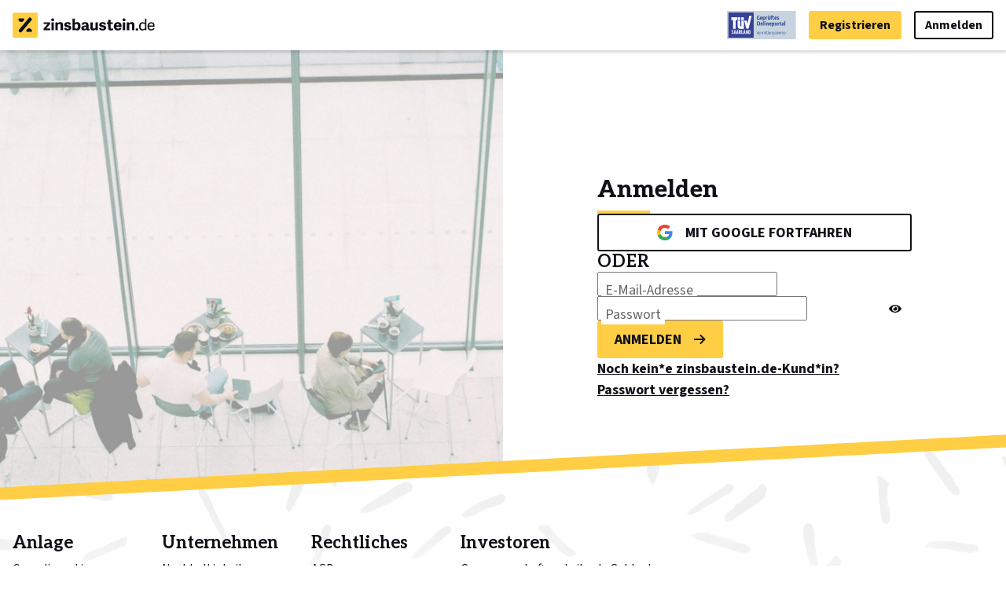

--- FILE ---
content_type: text/html; charset=utf-8
request_url: https://www.zinsbaustein.de/login?return_to=%2Fprojekte%2Foffice-oberhaching
body_size: 24636
content:
<!DOCTYPE html>
<html class='html--sessions' lang='de'>
<head>
<meta charset='utf-8'>
<meta content='ie=edge' http-equiv='x-ua-compatible'>
<meta content='width=device-width, initial-scale=1, viewport-fit=cover' name='viewport'>
<script crossorigin='anonymous' src='https://js.sentry-cdn.com/a138ee916b254f848662cfaaf5a8c8cd.min.js'></script>
<link rel="preload" href="https://d3nd4kscpzbs2k.cloudfront.net/assets/aleo_normal_latin-eed61e292defc3586b693f49fef656dcdce25e6560d68d28fbac525b8bffef90.woff2" as="font" type="font/woff2" crossorigin="anonymous">
<link rel="preload" href="https://d3nd4kscpzbs2k.cloudfront.net/assets/source_sans_3_normal_latin-07aec1d785fca72343e5ab1d0888e5781868c0fe9a8b0d8b7741a7ae62155884.woff2" as="font" type="font/woff2" crossorigin="anonymous">
<link rel="preload" href="https://d3nd4kscpzbs2k.cloudfront.net/assets/application-1c56ef484a4ffe7b77b6a9ef1b07c5bab91c1309a0c341806351eb8c100a16ea.js" as="script" type="text/javascript">
<link href='https://d3nd4kscpzbs2k.cloudfront.net' rel='preconnect'>

<script src="https://cookie-consent.onrender.com/cookie_consent.js" defer="defer"></script>
<script src="https://d3nd4kscpzbs2k.cloudfront.net/assets/vite/application-DXF5LJmC.js" crossorigin="anonymous" type="module" defer="defer"></script><link rel="stylesheet" href="https://d3nd4kscpzbs2k.cloudfront.net/assets/vite/application-DJbuURVi.css" media="screen" defer="defer" />
<script src="https://d3nd4kscpzbs2k.cloudfront.net/assets/application-1c56ef484a4ffe7b77b6a9ef1b07c5bab91c1309a0c341806351eb8c100a16ea.js" defer="defer"></script>
<link rel="stylesheet" href="https://d3nd4kscpzbs2k.cloudfront.net/assets/application-547f83535d5680516989153023b94d0630f5e449836a199002169de86698e1db.css" media="screen" />
<link rel="stylesheet" href="https://d3nd4kscpzbs2k.cloudfront.net/assets/vite/print-BsKggyNU.css" media="print" />
<meta name="csrf-param" content="authenticity_token" />
<meta name="csrf-token" content="Ha32Onb62WQPbt91cp78LnN-7Vcjp259Og_dtU6CKqvl1woNHUL3ZCrVwIn_ioUfZ97LuNWqpRjF14UyDNBkPA" />
<link rel="apple-touch-icon" sizes="180x180" href="https://d3nd4kscpzbs2k.cloudfront.net/assets/favicon/apple-touch-icon-21de640d6dbbb546b368c5f3d71b3c7485720aee4f8809b2583066ce46bbe13d.png">
<link rel="icon" type="image/png" sizes="32x32" href="https://d3nd4kscpzbs2k.cloudfront.net/assets/favicon/favicon-32x32-4ca6b9995ac4cbdb5c1428e541666bfc930065c155494971d8f43614ec6ef01d.png">
<link rel="icon" type="image/png" sizes="16x16" href="https://d3nd4kscpzbs2k.cloudfront.net/assets/favicon/favicon-16x16-c3baa2bf8b8278a25d8a1ce5af7f47455589f44222a2dc236930e04eae57f3bd.png">
<link rel="manifest" href="/assets/favicon/site-f7f230e78a82ed563ac2a63b5f20004690140dd308b8fb9874e3396cecc488b1.webmanifest">
<link rel="shortcut icon" href="https://d3nd4kscpzbs2k.cloudfront.net/assets/favicon/favicon-873439742cb11a5d8bcf6f2fa3a9a4f9f5d29f9c25462cb70c17962bd4bc22bb.ico">
<meta name="apple-mobile-web-app-title" content="zinsbaustein.de">
<meta name="application-name" content="zinsbaustein.de">
<meta name="msapplication-TileColor" content="#00aba9">
<meta name="msapplication-config" content="https://d3nd4kscpzbs2k.cloudfront.net/assets/favicon/browserconfig-f82c09cc00a21fabae965f04663e8709baee7dab5daa5f90f4d9471ee294dd94.xml">
<meta name="theme-color" content="#ffffff">

<meta content='EfPdQLbiOzhYInUBrTDGyZju7E0PH_QYgwd3wIy0Rso' name='google-site-verification'>
<link href='https://www.zinsbaustein.de/login' rel='canonical'>
<meta content='https://www.zinsbaustein.de/login' property='og:url'>
<meta content='de' property='og:locale'>
<meta content='Anmelden' property='og:title'>
<meta content='https://d3nd4kscpzbs2k.cloudfront.net/assets/share-img-b2b6935ff8c58c8a34d3441433927b529faca03e99dd2486ec763e13d7a11510.jpg' property='og:image'>
<meta content='2400' property='og:image:width'>
<meta content='1260' property='og:image:height'>
<meta content='https://www.zinsbaustein.de/login' name='twitter:url'>
<meta content='summary_large_image' name='twitter:card'>
<meta content='@zinsbaustein' name='twitter:site'>
<meta content='@zinsbaustein' name='twitter:creator'>
<meta content='Anmelden' property='twitter:title'>
<meta content='https://d3nd4kscpzbs2k.cloudfront.net/assets/share-img-b2b6935ff8c58c8a34d3441433927b529faca03e99dd2486ec763e13d7a11510.jpg' property='twitter:image'>
<title>Anmelden</title>

<script type='application/ld+json'>
{
  "@context":"http://schema.org",
  "@type":"Organization",
  "name":"zinsbaustein.de",
  "url":"https://www.zinsbaustein.de",
  "sameAs": ["https://www.xing.com/pages/zinsbaustein-de","https://www.linkedin.com/company/zinsbaustein.de","https://www.facebook.com/zinsbaustein/","https://www.instagram.com/zinsbaustein.de/"],
  "contactPoint":{
    "@type":"ContactPoint",
    "telephone":"+49 30 346557030",
    "email":"service@zinsbaustein.de",
    "contactType":"customer service"
  },
  "logo":"https://d3nd4kscpzbs2k.cloudfront.net/assets/logo-a78fbf183f652ce4c1c3c22858d601591814feecf0f9c4ea53152be4c9044dea.svg"
}

</script>

</head>
<body class='body--sessions' data-action='input-&gt;app#floatLabels' data-controller='app' data-session-timeout-timeout-value='3600'>
<header class='header-main' data-controller='header'>
<div class='header-main__wrapper'>
<input type="checkbox" name="main-menu-toggle" id="main-menu-toggle" value="toggle" class="header-main__toggle" data-header-target="navigationToggle" />
<a class='header-main__logo' href='https://www.zinsbaustein.de/'><img alt="zinsbaustein.de Logo" width="181" height="32" src="https://d3nd4kscpzbs2k.cloudfront.net/assets/logo-a78fbf183f652ce4c1c3c22858d601591814feecf0f9c4ea53152be4c9044dea.svg" /></a>
<input type="radio" name="main-menu-items" id="main-menu-items_reset" value="reset" class="header-main__radio header-main__radio--reset" data-header-target="radioReset" checked="checked" />
<label class='header-main__radio-reset-label' for='main-menu-items_reset'></label>
<nav class='header-main__nav header-main__nav--left'>
</nav>
<nav class='header-main__nav header-main__nav--right'>
<ul class='list main-menu'>
<li class='main-menu__tuev'>
<a class="main-menu__tuev-logo" target="_blank" rel="noopener" href="https://zinsbaustein.de/tuev-logo"><img alt="TÜV" width="88" height="36" src="https://d3nd4kscpzbs2k.cloudfront.net/assets/tuev_cropped-d33c44e914ad34d02d89bd07bc2ebf88d8d9f7e5ef22f9c05c0098717e5b5eb4.svg" /></a>
</li>
<li class='main-menu__login'>
<a class="main-menu__button button button--primary" href="https://www.zinsbaustein.de/register"><span>Registrieren</span>
</a></li>
<li class='main-menu__login'>
<a class="main-menu__button button" href="https://www.zinsbaustein.de/login?return_to=%2Flogin"><span>Anmelden</span>
</a></li>
</ul>

</nav>
</div>

</header>
<main class='main--sessions'>
<section class='login-register'>
<div class='login-register__content'>
<div class='inline-account-forms'>
<div class='inline-account-forms__messages'>

</div>
<form id="user_login" class="input-form" action="/login" accept-charset="UTF-8" method="post"><input type="hidden" name="authenticity_token" value="vfgajLw-QxxmTegH1HjOCCAPlbkR_OazH9yW4dU6meSXa7Pbt0pBRcUpAwFwS0rMbTDP_MNVHezYJ6NYGpPWhQ" autocomplete="off" /><h2 class='headline_with_friend'>Anmelden</h2>

<a class="button button--secondary button--google" rel="nofollow" data-method="post" href="/auth/google_oauth2">Mit Google fortfahren</a>
<h3 class='head-line no-margin'>
oder

</h3>
<div class='input-form__fields input-wrapper-vertical'>
<fieldset class='input-fieldset'>
<input class="input-fieldset__input" required="required" data-value="" data-required="true" type="email" value="" name="user[email]" id="user_email" />
<label class="input-fieldset__label" for="user_email">E-Mail-Adresse</label>

</fieldset>

<fieldset class='input-fieldset password-requirements' data-controller='password-field'>
<input class="input-fieldset__input" required="required" data-value="" data-required="true" type="password" name="user[password]" id="user_password" />
<label class="input-fieldset__label" for="user_password">Passwort</label>
<button class='toggle-password is-open' data-action='password-field#toggle' type='button'></button>
</fieldset>

<input value="/projekte/office-oberhaching" autocomplete="off" type="hidden" name="user[return_to]" id="user_return_to" />
</div>
<div class='input-form__actions input-form__actions--vertical'>
<button name="button" type="submit" class="button button--primary button--arrow" data-disable-with="Sie werden angemeldet …">Anmelden</button>
<div class='input-wrapper-vertical input-wrapper-vertical--half-gap'>
<a href="/register?return_to=%2Fprojekte%2Foffice-oberhaching">Noch kein*e zinsbaustein.de-Kund*in?</a>
<a href="/password/new">Passwort vergessen?</a>
</div>
</div>
</form>
</div>
</div>
</section>

</main>
<footer class='footer-main'>
<section class='footer-main__section'>
<div class='footer-main-slope'>
<div class='footer-main-slope__background'></div>
</div>
<div class='footer-main__wrapper'>

<div class='footer-main__content'>
<div class='footer-main__menus'>
<div class='footer-menu footer-menu--first'>
<h3 class='footer_headline'>Anlage</h3>
<ul class='list list--vertical footer-menu__list'>
<li class='footer-menu__list-item'>
<a class="footer-menu__link" href="https://invest.zinsbaustein.de/fuer-investoren/crowdinvesting">Crowdinvesting</a>
</li>
<li class='footer-menu__list-item'><a class="footer-menu__link" href="https://wissen.zinsbaustein.de/faq">FAQ</a></li>
<li class='footer-menu__list-item'><a class="footer-menu__link" href="https://wissen.zinsbaustein.de/glossar">Glossar</a></li>
</ul>
</div>
<div class='footer-menu footer-menu--second'>
<h3 class='footer_headline'>Unternehmen</h3>
<ul class='list list--vertical footer-menu__list'>
<li class='footer-menu__list-item'><a class="footer-menu__link" href="https://unternehmen.zinsbaustein.de/nachhaltigkeit">Nachhaltigkeit</a></li>
<li class='footer-menu__list-item'><a class="footer-menu__link" href="https://unternehmen.zinsbaustein.de/ueber-uns/team">Unser Team</a></li>
<li class='footer-menu__list-item'><a class="footer-menu__link" href="https://unternehmen.zinsbaustein.de/presse">Pressespiegel</a></li>
<li class='footer-menu__list-item'><a class="footer-menu__link" href="https://unternehmen.zinsbaustein.de/ueber-uns/karriere">Karriere</a></li>
<li class='footer-menu__list-item'><a class="footer-menu__link" href="https://unternehmen.zinsbaustein.de/partner-programm">Partner werden</a></li>
<li class='footer-menu__list-item'>
<a class="footer-menu__link" href="https://unternehmen.zinsbaustein.de/ueber-uns/leistungsbilanz">Leistungsbilanz</a>
</li>
<li class='footer-menu__list-item'>
<a class="footer-menu__link" href="https://unternehmen.zinsbaustein.de/kontakt">Kontakt</a>
</li>
<li class='footer-menu__list-item'>
<a class="footer-menu__link" href="https://unternehmen.zinsbaustein.de/beschwerdemanagement">Beschwerde</a>
</li>
<li class='footer-menu__list-item'>
<a class="footer-menu__link" href="https://unternehmen.zinsbaustein.de/ueber-uns/ausfallquote">Ausfallquote</a>
</li>
</ul>
</div>
<div class='footer-menu footer-menu--third'>
<h3 class='footer_headline'>Rechtliches</h3>
<ul class='list list--vertical footer-menu__list'>
<li class='footer-menu__list-item'><a class="footer-menu__link" href="https://unternehmen.zinsbaustein.de/agb">AGB</a></li>
<li class='footer-menu__list-item'><a class="footer-menu__link" href="https://unternehmen.zinsbaustein.de/impressum">Impressum</a></li>
<li class='footer-menu__list-item'><a class="footer-menu__link" href="https://www.zinsbaustein.de/sitemap">Sitemap</a></li>
<li class='footer-menu__list-item'><a class="footer-menu__link" href="https://unternehmen.zinsbaustein.de/datenschutz">Datenschutz</a></li>
<li class='footer-menu__list-item'>
<a class="footer-menu__link" href="https://unternehmen.zinsbaustein.de/pflichtangaben">Pflichtangaben</a>
</li>
<li class='footer-menu__list-item'>
<a class="footer-menu__link" href="https://unternehmen.zinsbaustein.de/interessenkonflikte">Interessenkonflikte</a>
</li>
<li class='footer-menu__list-item'>
<a class="footer-menu__link" href="https://www.zinsbaustein.de/cookie-einstellungen">Cookie-Einstellungen</a>
</li>
<li class='footer-menu__list-item'><a class="footer-menu__link" href="https://unternehmen.zinsbaustein.de/barrierefreiheit">Barrierefreiheit</a></li>
</ul>
</div>
<div class='footer-menu footer-menu--fourth'>
<h3 class='footer_headline'>Investoren</h3>
<ul class='list list--vertical footer-menu__list'>
<li class='footer-menu__list-item'>
<a class="footer-menu__link" href="https://wissen.zinsbaustein.de/blog/genossenschaftsanteile">Genossenschaftsanteile als Geldanlage</a>
</li>
<li class='footer-menu__list-item'>
<a class="footer-menu__link" href="https://wissen.zinsbaustein.de/blog/eigentumswohnung">Eigentumswohnung als Geldanlage</a>
</li>
<li class='footer-menu__list-item'>
<a class="footer-menu__link" href="https://wissen.zinsbaustein.de/blog/pflegeimmobilien-als-kapitalanlage">Pflegeimmobilien als Geldanlage</a>
</li>
<li class='footer-menu__list-item'>
<a class="footer-menu__link" href="https://wissen.zinsbaustein.de/blog/magisches-dreieck">Magisches Dreieck der Geldanlage</a>
</li>
<li class='footer-menu__list-item'>
<a class="footer-menu__link" href="https://wissen.zinsbaustein.de/blog/kurzfristige-geldanlage">Kurzfristige Geldanlage</a>
</li>
<li class='footer-menu__list-item'>
<a class="footer-menu__link" href="https://wissen.zinsbaustein.de/blog/hohe-rendite">Hohe Rendite erzielen</a>
</li>
<li class='footer-menu__list-item'>
<a class="footer-menu__link footer-menu__link--green" href="https://unternehmen.zinsbaustein.de/nachhaltigkeit/nachhaltigkeitsbericht-2024"><svg class="icon icon--leaf"><use xlink:href="#icon-leaf"></use></svg>
Nachhaltigkeitsbericht
</a></li>
</ul>
</div>
</div>
<div class='footer-main__trust-logos'>
<h3 class='footer_headline'>Ausgezeichnete Investmentplattform</h3>
<ul class='trust-logos'>
<li class='trust-logos__item trust-logos__item--tuev'>
<a class="main-menu__tuev-logo" target="_blank" rel="noopener" href="https://zinsbaustein.de/tuev-logo"><img alt="TÜV" width="128" height="68" src="https://d3nd4kscpzbs2k.cloudfront.net/assets/tuev-4f02f952dafcf6af06881822ad3dfee89aedc39fc46a0e5088e9b62c6c54271b.svg" />
</a></li>
<li class='trust-logos__item trust-logos__item--green-web-badge'>
<a rel="noopener" target="_blank" href="https://www.thegreenwebfoundation.org/green-web-check/?url=www.zinsbaustein.de"><img alt="Logo von Green Web Foundation" title="Zertifizierter Green Hosting Anbieter" width="137" height="65" src="https://d3nd4kscpzbs2k.cloudfront.net/assets/green_web_badge-156d9666da5f6f95e7587b59d35c314f7f19074ab0d0d0995a5949116b5e6ff1.png" />
</a></li>
<li class='trust-logos__item trust-logos__item--zia'>
<a rel="noopener" target="_blank" href="https://www.zia-innovationsradar.de/"><img alt="Logo von ZIA Innovation 2024" title="ZIA Innovation 2024" width="137" height="65" src="https://d3nd4kscpzbs2k.cloudfront.net/assets/zia_innovation_logo_2024-5eb7355213956f12102b1d628335b4d38f57c233c1b3cdceaef62f0df468261d.png" />
</a></li>
<li class='trust-logos__item trust-logos__item--top-dienstleister-2022'>
<a rel="noopener" target="_blank" href="https://www.ausgezeichnet.org/bewertungen-zinsbaustein.de-WZKR7-5LNK8N"><img alt="Auszeichung von ausgezeichnet.org als TOP Dienstleister 2022" title="TOP Dienstleister 2022" width="105" height="65" src="https://d3nd4kscpzbs2k.cloudfront.net/assets/top_dienstleister-d30d42d7cfc6d209b08ff158b14cbe47bc2380325c9985b691573a6313db649f.png" />
</a></li>
<li class='trust-logos__item trust-logos__item--diqp-zertifikat-2024'>
<a target="_blank" rel="noopener" href="https://www.diqp.eu/testergebnisse/klimaneutrales-unternehmen/zinsbaustein-gmbh"><img alt="DIQP Zertifikat" title="Klimaneutrales Unternehmen (DIQP)" width="72" height="115" src="https://d3nd4kscpzbs2k.cloudfront.net/assets/diqp-zertifikat-2024-2025-ffb298d8214b0bef976b36c8088ce1862042cfd9bc8c80f87fd929d2624d8bb9.jpg" />
</a></li>
<li class='trust-logos__item trust-logos__item--creditreform'>
<a rel="noopener" href="https://wissen.zinsbaustein.de/glossar/creditreform"><img alt="Logo der Unternehmensgruppe Creditreform" title="Creditreform Logo" width="78" height="78" src="https://d3nd4kscpzbs2k.cloudfront.net/assets/creditreform-fc5a2af37d9d2f9c83c364a8331723421410614241224a8038e5ec2630238c15.png" />
</a></li>
<li class='trust-logos__item trust-logos__item--crowdfunding'>
<a target="_blank" rel="noopener" href="https://www.bundesverband-crowdfunding.de"><img alt="Logo vom Bundesverband Crowdfunding" title="Interessensvertretung für Digitales Investieren in Deutschland" width="78" height="78" src="https://d3nd4kscpzbs2k.cloudfront.net/assets/bundesverband-crowdinvesting-d14f5d3b0b50a37110c41c2419c3d8f8cd8ba7937dba5613fba8f553e57e8529.png" />
</a></li>
<li class='trust-logos__item trust-logos__item--digital-invest-germany'>
<a target="_blank" rel="noopener" href="https://digital-invest-germany.de/"><img alt="Logo von Digital Invest Germany" title="Digital Invest Germany" width="78" height="78" src="https://d3nd4kscpzbs2k.cloudfront.net/assets/digital-invest-germany-e28988b58b521e9f8d43a8029608ab04dc7ffbffcc75a762ec116dec2f9da95d.png" />
</a></li>
<li class='trust-logos__item trust-logos__item--auorg' data-ausgezeichnet-org-badge-url-value='https://siegel.ausgezeichnet.org/widgets/js/57b1c56e0cf22e4021a9b9b7/widget.js' data-controller='ausgezeichnet-org-badge' id='ausgezeichnet-org-badge'></li>
</ul>

</div>
<div class='footer-main__spacer'>
<span></span>
</div>
<div class='footer-main__social'>
<h3 class='footer_headline is-hidden-on-desktop'>Folgen Sie uns</h3>
<ul class='list social-media-list'>
<li class='social-media-list__item social-media-list__item--xing'>
<div>
<a class="social-media-list__link social-media-list__link--xing" target="_blank" rel="noopener noreferrer" aria-label="zinsbaustein.de auf Xing" href="https://www.xing.com/pages/zinsbaustein-de"><svg class="icon icon--xing"><use xlink:href="#icon-xing"></use></svg>
</a></div>
</li>
<li class='social-media-list__item social-media-list__item--linkedin'>
<div>
<a class="social-media-list__link social-media-list__link--linkedin" target="_blank" rel="noopener noreferrer" aria-label="zinsbaustein.de auf LinkedIn" href="https://www.linkedin.com/company/zinsbaustein.de"><svg class="icon icon--linkedin"><use xlink:href="#icon-linkedin"></use></svg>
</a></div>
</li>
<li class='social-media-list__item social-media-list__item--facebook'>
<div>
<a class="social-media-list__link social-media-list__link--facebook" target="_blank" rel="noopener noreferrer" aria-label="zinsbaustein.de auf Facebook" href="https://www.facebook.com/zinsbaustein/"><svg class="icon icon--facebook"><use xlink:href="#icon-facebook"></use></svg>
</a></div>
</li>
<li class='social-media-list__item social-media-list__item--instagram'>
<div>
<a class="social-media-list__link social-media-list__link--instagram" target="_blank" rel="noopener noreferrer" aria-label="zinsbaustein.de auf Instagram" href="https://www.instagram.com/zinsbaustein.de/"><svg class="icon icon--instagram"><use xlink:href="#icon-instagram"></use></svg>
</a></div>
</li>
</ul>
</div>
<div class='footer-main__address'>
<h3 class='footer_headline is-hidden-on-desktop'>Zinsbaustein GmbH</h3>
<span class='group' style='order: 1'>
Rheinstraße
43-45
<span class='separator'> | </span>
</span>
<span class='group group--city' style='order: 2'>
55116
Mainz
<span class='separator'> | </span>
</span>
<span class='group' style='order: 4'>
<a class="footer-menu__link" href="mailto:info@zinsbaustein.de">info@zinsbaustein.de</a>
<span class='separator'> | </span>
</span>
<span class='group' style='order: 5'>
Mo. bis Fr. von 9 bis 13 Uhr
<span class='separator'> | </span>
</span>
<span class='group' style='order: 3'>
<a class="footer-menu__link" href="tel:+4930346557030">+49 30 346557030</a>
</span>
</div>
</div>
</div>
</section>
</footer>

<div class='modal' id='devise_modal'>
<div class='modal__body'>
<div class='modal__content'>

</div>
<span class='modal__close modal__close-trigger'><svg class="icon icon--x-cross-s"><use xlink:href="#icon-x-cross-s"></use></svg></span>
</div>
</div>

<svg xmlns="http://www.w3.org/2000/svg" style="display: none;">

  <symbol id="icon-menu" viewBox="0 0 512 512">
    <path d="m96 241l320 0 0 32-320 0z m0-96l320 0 0 32-320 0z m0 192l320 0 0 32-320 0z"/>
  </symbol>

  <symbol id="icon-phone" viewBox="0 0 16 16">
    <path d="M15.4188 0.769072L12.1688 0.0190875C11.8157 -0.0621608 11.4532 0.12221 11.3095 0.453453L9.8095 3.95338C9.67825 4.25962 9.76575 4.61899 10.0251 4.82836L11.9188 6.37833C10.7939 8.77515 8.82827 10.7689 6.38145 11.9157L4.83148 10.022C4.61898 9.76263 4.26274 9.67513 3.95649 9.80638L0.456566 11.3063C0.122198 11.4532 -0.0621732 11.8157 0.0190751 12.1688L0.76906 15.4188C0.847183 15.7563 1.14718 16 1.50029 16C9.50326 16 16 9.51576 16 1.50031C16 1.15031 15.7594 0.847195 15.4188 0.769072Z" fill="currentColor"/>
  </symbol>

  <symbol id="icon-close" viewBox="0 0 512 512">
    <path d="m438 387l-131-131 131-131c14-14 14-36 0-50-15-15-37-15-51 0l-131 130-131-130c-14-15-36-15-50 0-15 14-15 36 0 50l130 131-130 131c-15 14-15 36 0 51 14 14 36 14 50 0l131-131 131 131c14 14 36 14 51 0 14-15 14-37 0-51z"/>
  </symbol>

  <symbol id="icon-play" viewBox="0 0 20 20">
    <path d="M10 .312A9.686 9.686 0 0 1 19.688 10 9.686 9.686 0 0 1 10 19.688 9.686 9.686 0 0 1 .312 10 9.686 9.686 0 0 1 10 .312Zm0 1.875A7.81 7.81 0 0 0 2.194 9.69l-.006.31A7.805 7.805 0 0 0 10 17.813 7.81 7.81 0 0 0 17.813 10 7.81 7.81 0 0 0 10 2.187ZM6.714 5.129a.94.94 0 0 1 .931-.012l6.875 4.18a.94.94 0 0 1 0 1.641l-6.875 3.944a.94.94 0 0 1-1.395-.82V5.937a.94.94 0 0 1 .464-.808Z" fill="#101017" fill-rule="nonzero"/>
  </symbol>

  <symbol id="icon-caret-right" viewBox="0 0 512 512">
    <path d="m160 128l32-32 160 160-160 160-32-32 127-128z"/>
  </symbol>

  <symbol id="icon-caret-left" viewBox="0 0 512 512">
    <path d="m352 128l-32-32-160 160 160 160 32-32-127-128z"/>
  </symbol>

  <symbol id="icon-arrow-left" viewBox="0 0 512 512">
    <path d="m218 446c12 11 31 11 42 0c12-12 12-31 0-42l-118-118l312 0c16 0 30-14 30-30c0-16-14-30-30-30l-312 0l118-118c12-11 12-30 0-42c-6-5-13-8-21-8c-8 0-15 3-21 8l-190 190z"/>
  </symbol>

  <symbol id="icon-arrow-right" viewBox="0 0 512 512">
    <path d="m294 66c-12-11-31-11-42 0c-12 12-12 31 0 42l118 118l-312 0c-16 0-30 14-30 30c0 16 14 30 30 30l312 0l-118 118c-12 11-12 30 0 42c6 6 13 8 21 8c7 0 15-2 21-8l190-190z"/>
  </symbol>

  <symbol id="icon-plus" viewBox="0 0 512 512">
    <path d="m448 224l-160 0 0-160-64 0 0 160-160 0 0 64 160 0 0 160 64 0 0-160 160 0z"/>
  </symbol>

  <symbol id="icon-checkmark-round" viewBox="0 0 26 26">
    <path fill-rule="evenodd" clip-rule="evenodd" d="M26 13C26 20.1797 20.1797 26 13 26C5.8203 26 0 20.1797 0 13C0 5.8203 5.8203 0 13 0C20.1797 0 26 5.8203 26 13ZM20.1229 9.99452C20.6722 9.37435 20.6147 8.42634 19.9945 7.87708C19.3743 7.32783 18.4263 7.38532 17.8771 8.00549L10.9785 15.7948L8.07609 12.806C7.49895 12.2117 6.5493 12.1978 5.95499 12.775C5.36069 13.3521 5.34677 14.3017 5.92391 14.896L9.95305 19.045C10.2438 19.3445 10.6463 19.5092 11.0636 19.4996C11.4809 19.49 11.8753 19.307 12.1521 18.9945L20.1229 9.99452Z"/>
  </symbol>

  <symbol id="icon-checkmark-round-white-fill" viewBox="0 0 22 22">
    <path fill-rule="evenodd" clip-rule="evenodd" d="M11 22C17.0751 22 22 17.0751 22 11C22 4.92487 17.0751 0 11 0C4.92487 0 0 4.92487 0 11C0 17.0751 4.92487 22 11 22Z" fill="currentColor"/>
    <path fill-rule="evenodd" clip-rule="evenodd" d="M16.9182 6.66576C17.4429 7.13052 17.4916 7.93268 17.0268 8.45744L10.2822 16.0728C10.0481 16.3372 9.7143 16.4921 9.3612 16.5002C9.0081 16.5083 8.66759 16.3689 8.42153 16.1155L5.01226 12.6049C4.52391 12.102 4.53569 11.2985 5.03856 10.8101C5.54143 10.3218 6.34498 10.3335 6.83333 10.8364L9.28922 13.3653L15.1265 6.77441C15.5912 6.24965 16.3934 6.20101 16.9182 6.66576Z" fill="white"/>
  </symbol>

  <symbol id="icon-checkmark" viewBox="0 0 16 12">
    <path d="M3.06066 4.93934C2.47487 4.35355 1.52513 4.35355 0.93934 4.93934C0.353553 5.52513 0.353553 6.47487 0.93934 7.06066L3.06066 4.93934ZM5.99999 9.99999L4.93933 11.0607C5.52512 11.6464 6.47487 11.6464 7.06065 11.0607L5.99999 9.99999ZM15.0607 3.06066C15.6464 2.47487 15.6464 1.52513 15.0607 0.93934C14.4749 0.353554 13.5251 0.353553 12.9393 0.939339L15.0607 3.06066ZM0.93934 7.06066L4.93933 11.0607L7.06065 8.93933L3.06066 4.93934L0.93934 7.06066ZM7.06065 11.0607L15.0607 3.06066L12.9393 0.939339L4.93933 8.93933L7.06065 11.0607Z" />
  </symbol>

  <symbol id="icon-paperplane" viewBox="0 0 27 28">
    <path d="M23.199 0.344387L1.26323 13.004C-0.550688 14.0542 -0.376678 16.7402 1.5638 17.537L7.59087 20.0331V24.4869C7.59087 26.9354 10.7125 27.9433 12.1573 25.9961L14.4669 22.8774L20.3674 25.3154C20.6785 25.442 21.0055 25.5054 21.3324 25.5054C21.7648 25.5054 22.1919 25.3945 22.5768 25.1782C23.2518 24.7982 23.7158 24.1228 23.8371 23.3576L26.9693 2.92486C27.2909 0.808768 25.0235 -0.705745 23.199 0.344387ZM10.1219 24.4869V21.0779L12.0519 21.8747L10.1219 24.4869ZM21.3324 22.9724L13.2225 19.6214L20.6153 8.94598C21.1795 8.12803 20.1143 7.17816 19.3655 7.82724L8.21309 17.5528L2.52876 15.1993L24.4646 2.53436L21.3324 22.9724Z" />
  </symbol>

  <symbol id="icon-handshake" viewBox="0 0 34 22">
    <path d="M27.5825 3.50031L25.0538 0.895425C24.4941 0.324005 23.738 0.00341163 22.95 0.00341797H10.9012C10.115 0.00341797 9.35531 0.326292 8.7975 0.895425L6.26875 3.50031H0V17.4933H3.4C4.335 17.4933 5.08938 16.7162 5.09469 15.7586H5.57812L10.0725 19.9395C11.7141 21.3131 13.9931 21.3459 15.6825 20.1475C16.3466 20.7385 17.0637 21.0176 17.8659 21.0176C18.8328 21.0176 19.7413 20.6126 20.4584 19.7042C21.6325 20.1803 23.0191 19.8465 23.8584 18.7848L25.2503 17.0172C25.5478 16.6396 25.7338 16.2073 25.8294 15.7586H28.9053C28.9106 16.7162 29.6703 17.4933 30.6 17.4933H34V3.50031H27.5825ZM2.55 15.7421C2.0825 15.7421 1.7 15.3481 1.7 14.8666C1.7 14.385 2.0825 13.991 2.55 13.991C3.0175 13.991 3.4 14.385 3.4 14.8666C3.4 15.3536 3.0175 15.7421 2.55 15.7421ZM23.2688 15.3646L21.8822 17.1267C21.7334 17.3127 21.4678 17.3456 21.2819 17.1923L20.0122 16.1307L18.4184 18.1281C18.0997 18.5276 17.6216 18.3908 17.4622 18.2595L15.5072 16.5357L14.6784 17.5864C13.94 18.5221 12.5959 18.6644 11.7406 17.9475L6.57156 13.1318H5.1V6.1216H7.32594L10.6038 2.75058C10.71 2.7068 10.8003 2.6685 10.9066 2.62472H13.9188L11.8628 4.56743C10.3009 6.03952 10.2106 8.524 11.6291 10.111C12.4153 10.9975 14.8803 12.3657 17.0212 10.3518L17.4569 9.94137L23.205 14.7462C23.3856 14.8994 23.4122 15.1785 23.2688 15.3646ZM28.9 13.1318H25.2237C25.1016 12.9786 24.9634 12.8363 24.8147 12.7104L19.3587 8.14641L20.0228 7.52255C20.3681 7.1942 20.3947 6.64149 20.0759 6.28578L19.4969 5.6455C19.1781 5.28979 18.6416 5.2679 18.2962 5.59078L15.3638 8.35983C14.8591 8.83593 13.9984 8.87424 13.5256 8.35983C13.0316 7.81806 13.0741 6.98625 13.5894 6.50467L17.0744 3.21574C17.4675 2.84361 17.9775 2.64113 18.5088 2.64113L22.9553 2.63019C23.0669 2.63019 23.1731 2.67397 23.2475 2.75605L26.5253 6.12708H28.9V13.1318ZM31.45 15.7421C30.9825 15.7421 30.6 15.3481 30.6 14.8666C30.6 14.385 30.9825 13.991 31.45 13.991C31.9175 13.991 32.3 14.385 32.3 14.8666C32.3 15.3536 31.9175 15.7421 31.45 15.7421Z" />
  </symbol>

  <symbol id="icon-piggybank" viewBox="0 0 34 31">
    <path d="M33.0555 13.1338H31.3141C30.7947 11.9612 30.0391 10.9234 29.1064 10.0556L30.2221 5.62879H28.3331C26.5976 5.62879 25.0628 6.42034 24.0239 7.63991C23.5753 7.57541 23.1326 7.50505 22.6662 7.50505H15.1104C10.5414 7.50505 6.734 10.7299 5.85445 15.0101H3.30435C2.43071 15.0101 1.74006 14.2186 1.91715 13.3215C2.04701 12.653 2.67864 12.1957 3.36338 12.1957H3.42241C3.61721 12.1957 3.77659 12.0374 3.77659 11.8439V10.6712C3.77659 10.4778 3.61721 10.3194 3.42241 10.3194C1.74006 10.3194 0.240693 11.5156 0.0281843 13.169C-0.231548 15.1743 1.33865 16.8864 3.30435 16.8864H5.66556C5.66556 19.947 7.16492 22.6383 9.44348 24.3504V29.0821C9.44348 29.598 9.8685 30.0202 10.388 30.0202H14.1659C14.6854 30.0202 15.1104 29.598 15.1104 29.0821V26.2677H22.6662V29.0821C22.6662 29.598 23.0912 30.0202 23.6107 30.0202H27.3886C27.9081 30.0202 28.3331 29.598 28.3331 29.0821V24.3504C29.0297 23.8285 29.6495 23.2129 30.1808 22.5152H33.0555C33.575 22.5152 34 22.093 34 21.577V14.072C34 13.556 33.575 13.1338 33.0555 13.1338ZM25.4997 16.8864C24.9802 16.8864 24.5552 16.4642 24.5552 15.9482C24.5552 15.4323 24.9802 15.0101 25.4997 15.0101C26.0191 15.0101 26.4441 15.4323 26.4441 15.9482C26.4441 16.4642 26.0191 16.8864 25.4997 16.8864ZM15.1104 5.62879H22.6662C22.985 5.62879 23.2978 5.65224 23.6048 5.67569C23.6048 5.6581 23.6107 5.64638 23.6107 5.62879C23.6107 2.52123 21.0724 0 17.9438 0C14.8152 0 12.2769 2.52123 12.2769 5.62879C12.2769 5.75192 12.3064 5.86918 12.3123 5.99231C13.2096 5.76364 14.1423 5.62879 15.1104 5.62879Z" />
  </symbol>

  <symbol id="icon-money-one" viewBox="0 0 33 24">
    <rect x="-1.6463" width="27.8825" height="13.7909" rx="4" transform="matrix(0.823149 -0.567826 0.823149 0.567826 0.70885 14.9165)" fill="white" stroke="#101017" stroke-width="2"/>
    <path d="M15.4646 13.4778C16.4529 14.1325 17.7887 14.1478 18.799 13.4093C19.5947 12.8277 20.0448 11.8904 19.996 10.9045L19.991 10.8041L20.0914 10.7996L20.4947 10.7816L20.5939 10.7772L20.5989 10.8765C20.6594 12.0625 20.1131 13.1997 19.1564 13.899C17.8655 14.8426 16.1535 14.7787 14.945 13.8576L14.0598 14.5046L13.9791 14.5636L13.9201 14.4829L13.6806 14.1548L13.6217 14.074L13.7024 14.015L14.4914 13.4383C14.4046 13.3449 14.3177 13.2473 14.2406 13.1417C14.1778 13.0556 14.1193 12.9661 14.0675 12.8763L13.2874 13.4465L13.2067 13.5055L13.1477 13.4247L12.9082 13.0966L12.8493 13.0159L12.93 12.9568L13.8054 12.3169C13.2546 10.876 13.7221 9.18269 15.0289 8.22741C15.9857 7.52809 17.2115 7.35728 18.3237 7.76075L18.4182 7.79503L18.3834 7.88941L18.2436 8.26831L18.2096 8.36059L18.1168 8.32812C17.1814 8.00073 16.1656 8.1475 15.3782 8.72307C14.3425 9.48008 13.9523 10.7949 14.3148 11.9446L15.7518 10.8942L15.8326 10.8352L15.8915 10.916L16.131 11.2441L16.19 11.3248L16.1093 11.3838L14.5595 12.5167C14.6121 12.6096 14.6673 12.6957 14.7311 12.7831C14.8082 12.8886 14.8896 12.9887 14.9801 13.081L16.5242 11.9523L16.605 11.8933L16.6639 11.9741L16.9034 12.3022L16.9624 12.383L16.8817 12.442L15.4646 13.4778Z" fill="#101017" stroke="#101017" stroke-width="0.2"/>
  </symbol>

  <symbol id="icon-money-two" viewBox="0 0 34 27">
    <rect x="-1.6463" width="27.8826" height="13.7909" rx="4" transform="matrix(0.823148 -0.567827 0.823148 0.567827 0.855334 18.3522)" fill="white" stroke="#101017" stroke-width="2"/>
    <rect x="-1.6463" width="27.8825" height="13.7909" rx="4" transform="matrix(0.823149 -0.567826 0.823149 0.567826 0.70885 14.9441)" fill="white" stroke="#101017" stroke-width="2"/>
    <path d="M15.4646 13.5055C16.4529 14.1602 17.7887 14.1755 18.799 13.437C19.5947 12.8554 20.0448 11.9181 19.996 10.9322L19.991 10.8317L20.0914 10.8273L20.4947 10.8093L20.5939 10.8049L20.5989 10.9041C20.6594 12.0902 20.1131 13.2273 19.1564 13.9266C17.8655 14.8702 16.1535 14.8064 14.945 13.8853L14.0598 14.5323L13.9791 14.5913L13.9201 14.5106L13.6806 14.1825L13.6217 14.1017L13.7024 14.0427L14.4914 13.4659C14.4046 13.3726 14.3177 13.2749 14.2406 13.1693C14.1778 13.0833 14.1193 12.9938 14.0675 12.9039L13.2874 13.4742L13.2067 13.5332L13.1477 13.4524L12.9082 13.1243L12.8493 13.0435L12.93 12.9845L13.8054 12.3446C13.2546 10.9037 13.7221 9.21031 15.0289 8.25502C15.9857 7.55569 17.2115 7.38488 18.3237 7.78835L18.4182 7.82263L18.3834 7.91701L18.2436 8.29592L18.2096 8.38819L18.1168 8.35573C17.1814 8.02833 16.1656 8.17511 15.3781 8.75069C14.3425 9.50771 13.9523 10.8225 14.3148 11.9723L15.7518 10.9218L15.8326 10.8628L15.8915 10.9436L16.131 11.2717L16.19 11.3525L16.1093 11.4115L14.5595 12.5443C14.6121 12.6373 14.6673 12.7234 14.7311 12.8108C14.8082 12.9163 14.8896 13.0164 14.9801 13.1087L16.5242 11.98L16.605 11.921L16.6639 12.0018L16.9034 12.3299L16.9624 12.4106L16.8817 12.4697L15.4646 13.5055Z" fill="#101017" stroke="#101017" stroke-width="0.2"/>
  </symbol>

  <symbol id="icon-money-three" viewBox="0 0 34 30">
    <rect x="-1.6463" width="27.8826" height="13.7909" rx="4" transform="matrix(0.823148 -0.567827 0.823148 0.567827 0.843615 21.6012)" fill="white" stroke="#101017" stroke-width="2"/>
    <rect x="-1.6463" width="27.8825" height="13.7909" rx="4" transform="matrix(0.823149 -0.567826 0.823149 0.567826 0.855335 18.3825)" fill="white" stroke="#101017" stroke-width="2"/>
    <rect x="-1.6463" width="27.8826" height="13.7909" rx="4" transform="matrix(0.823148 -0.567827 0.823148 0.567827 0.708849 14.9744)" fill="white" stroke="#101017" stroke-width="2"/>
    <path d="M15.4646 13.5357C16.4529 14.1903 17.7887 14.2056 18.799 13.4672C19.5947 12.8855 20.0448 11.9483 19.996 10.9624L19.991 10.8619L20.0914 10.8575L20.4947 10.8395L20.5939 10.835L20.5989 10.9343C20.6594 12.1203 20.1131 13.2575 19.1564 13.9568C17.8655 14.9004 16.1535 14.8366 14.945 13.9154L14.0598 14.5625L13.9791 14.6215L13.9201 14.5407L13.6806 14.2126L13.6217 14.1319L13.7024 14.0728L14.4914 13.4961C14.4046 13.4027 14.3177 13.3051 14.2406 13.1995C14.1778 13.1135 14.1193 13.024 14.0675 12.9341L13.2874 13.5043L13.2067 13.5633L13.1477 13.4826L12.9082 13.1545L12.8493 13.0737L12.93 13.0147L13.8054 12.3748C13.2546 10.9339 13.7221 9.2405 15.0289 8.28522C15.9857 7.5859 17.2115 7.41509 18.3237 7.81856L18.4182 7.85284L18.3834 7.94722L18.2436 8.32612L18.2096 8.4184L18.1168 8.38593C17.1814 8.05854 16.1656 8.20531 15.3781 8.78088C14.3425 9.5379 13.9523 10.8527 14.3148 12.0024L15.7518 10.952L15.8326 10.893L15.8915 10.9738L16.131 11.3019L16.19 11.3827L16.1093 11.4417L14.5595 12.5745C14.6121 12.6674 14.6673 12.7535 14.7311 12.8409C14.8082 12.9464 14.8896 13.0466 14.9801 13.1389L16.5242 12.0102L16.605 11.9512L16.6639 12.0319L16.9034 12.36L16.9624 12.4408L16.8817 12.4998L15.4646 13.5357Z" fill="#101017" stroke="#101017" stroke-width="0.2"/>
  </symbol>

  <symbol id="icon-error-round" viewBox="0 0 26 26">
    <circle cx="13" cy="13" r="13" fill="#C40000"/>
    <g clip-path="url(#clip0)">
      <path fill-rule="evenodd" clip-rule="evenodd" d="M18.3077 9.52208C18.8132 9.01661 18.8132 8.19708 18.3077 7.6916C17.8023 7.18613 16.9828 7.18613 16.4774 7.6916L12.9999 11.1693L9.52247 7.69163C9.01703 7.18616 8.19754 7.18616 7.6921 7.69163C7.18665 8.1971 7.18665 9.01663 7.6921 9.5221L11.1695 12.9997L7.69158 16.4779C7.18614 16.9833 7.18614 17.8029 7.69158 18.3084C8.19703 18.8138 9.01651 18.8138 9.52196 18.3084L12.9999 14.8302L16.4779 18.3084C16.9833 18.8139 17.8028 18.8139 18.3083 18.3084C18.8137 17.8029 18.8137 16.9834 18.3083 16.4779L14.8303 12.9997L18.3077 9.52208Z" fill="white"/>
    </g>
    <defs>
      <clipPath id="clip0">
        <rect width="11.375" height="11.375" fill="white" transform="translate(7.3125 7.3125)"/>
      </clipPath>
    </defs>
  </symbol>

  <symbol id="icon-forbidden" viewBox="0 0 512 512">
    <path d="m411 255c0-31-8-59-24-84l-216 215c26 17 55 25 85 25c21 0 41-4 60-12c20-8 36-19 50-33c14-14 25-31 33-50c8-19 12-40 12-61z m-285 86l216-216c-26-17-55-26-86-26c-28 0-54 7-78 21c-24 14-43 33-57 57c-13 24-20 50-20 78c0 31 8 59 25 86z m349-86c0 30-5 59-17 86c-12 27-27 51-47 70c-19 20-43 35-70 47c-27 12-55 17-85 17c-30 0-58-5-85-17c-27-12-51-27-70-47c-20-19-35-43-47-70c-12-27-17-56-17-86c0-30 5-58 17-85c12-28 27-51 47-71c19-19 43-35 70-46c27-12 55-18 85-18c30 0 58 6 85 18c27 11 51 27 70 46c20 20 35 43 47 71c12 27 17 55 17 85z"/>
  </symbol>

  <symbol id="icon-arrow-down" viewBox="0 0 512 512">
    <path d="m99 185l2 2 136 156c4 6 11 9 19 9 8 0 15-3 19-9l136-156 2-2c2-3 3-6 3-9 0-9-7-16-17-16l-286 0c-10 0-17 7-17 16 0 3 1 6 3 9z"/>
  </symbol>

  <symbol id="icon-user" viewBox="0 0 512 512">
    <path d="m256 48c-115 0-208 93-208 208 0 115 93 208 208 208 115 0 208-93 208-208 0-115-93-208-208-208z m0 17c105 0 191 86 191 191 0 47-17 89-45 122-20-8-66-24-93-32-2-1-2-1-2-11 0-8 3-16 6-23 4-7 8-20 10-31 4-5 10-15 13-33 3-17 2-22 0-28 0-1-1-1-1-2-1-3 0-23 3-38 2-11 0-33-15-52-9-11-26-26-58-28l-18 0c-31 2-48 17-58 28-14 19-17 41-15 52 3 15 4 35 3 38 0 1 0 2 0 2-2 6-4 12-1 28 4 18 10 28 14 33 2 11 6 24 9 31 3 6 4 13 4 24 0 10 0 10-3 11-28 8-72 24-90 32-28-34-45-76-45-123 0-105 86-191 191-191z"/>
  </symbol>

  <symbol id="icon-xing" viewBox="0 0 512 512">
    <path d="m225 191c-1 3-26 46-73 130-5 9-11 13-19 13l-68 0c-4 0-7-2-9-5-2-3-2-7 0-10l73-128c0 0 0 0 0 0l-46-80c-3-4-3-8-1-11 2-3 5-4 9-4l69 0c7 0 14 4 19 13z m231-184c2 3 2 7 0 11l-151 267 0 0 96 176c2 3 2 7 0 10-2 3-5 4-9 4l-68 0c-8 0-15-4-19-12l-97-178c3-6 54-96 152-269 4-9 11-13 18-13l69 0c4 0 7 1 9 4z"/>
  </symbol>

  <symbol id="icon-linkedin" viewBox="0 0 512 512">
    <path d="m136 179l0 283-94 0 0-283z m6-88c0 14-4 26-14 35-10 9-23 14-39 14l0 0c-16 0-29-5-38-14-10-9-14-21-14-35 0-14 4-26 14-35 10-9 23-14 39-14 16 0 28 5 38 14 9 9 14 21 14 35z m333 208l0 163-94 0 0-152c0-20-3-35-11-47-8-11-20-17-36-17-12 0-22 4-30 10-9 7-15 15-19 25-2 5-3 13-3 23l0 158-94 0c1-76 1-138 1-185 0-47 0-76 0-85l-1-13 94 0 0 41 0 0c4-6 7-12 11-16 4-5 10-10 17-15 6-5 15-10 24-13 10-3 21-4 33-4 33 0 59 11 79 32 20 22 29 54 29 95z"/>
  </symbol>

  <symbol id="icon-linkedin-square" viewBox="0 0 20 20">
    <path d="M18.5714 0.946808H1.42411C0.638393 0.946808 0 1.59757 0 2.39644V19.6036C0 20.4024 0.638393 21.0532 1.42411 21.0532H18.5714C19.3571 21.0532 20 20.4024 20 19.6036V2.39644C20 1.59757 19.3571 0.946808 18.5714 0.946808ZM6.04464 18.1809H3.08036V8.58544H6.04911V18.1809H6.04464ZM4.5625 7.27493C3.61161 7.27493 2.84375 6.4985 2.84375 5.54704C2.84375 4.59558 3.61161 3.81915 4.5625 3.81915C5.50893 3.81915 6.28125 4.59558 6.28125 5.54704C6.28125 6.50299 5.51339 7.27493 4.5625 7.27493ZM17.1562 18.1809H14.192V13.5133C14.192 12.4003 14.1696 10.9686 12.6518 10.9686C11.1071 10.9686 10.8705 12.1804 10.8705 13.4325V18.1809H7.90625V8.58544H10.75V9.89594H10.7902C11.1875 9.14195 12.1563 8.34757 13.5982 8.34757C16.5982 8.34757 17.1562 10.3358 17.1562 12.9209V18.1809Z"/>
  </symbol>

  <symbol id="icon-facebook" viewBox="0 0 512 512">
    <path d="m384 3l0 76-45 0c-17 0-28 3-33 10-6 7-9 17-9 31l0 54 84 0-11 85-73 0 0 216-87 0 0-216-73 0 0-85 73 0 0-62c0-36 10-63 29-83 20-19 47-29 80-29 28 0 49 1 65 3z"/>
  </symbol>

  <symbol id="icon-facebook-square" viewBox="0 0 20 20">
    <path d="M17.857.064H2.143A2.15 2.15 0 0 0 .628.687C.226 1.087 0 1.628 0 2.193v15.614c0 .565.226 1.107.628 1.506.401.4.947.623 1.515.623H8.27V13.18H5.458V10H8.27V7.576c0-2.757 1.652-4.28 4.182-4.28 1.211 0 2.478.215 2.478.215v2.706h-1.396c-1.375 0-1.804.848-1.804 1.718V10h3.07l-.49 3.18h-2.58v6.756h6.127a2.15 2.15 0 0 0 1.515-.623c.402-.4.628-.941.628-1.506V2.193c0-.565-.226-1.106-.628-1.506a2.15 2.15 0 0 0-1.515-.623Z"/>
  </symbol>

  <symbol id="icon-instagram" width="30" height="30" viewBox="0 0 30 30" fill="none">
    <path d="M14.9967 7.30838C19.2532 7.30838 22.6866 10.7425 22.6866 15C22.6866 19.2575 19.2532 22.6916 14.9967 22.6916C10.7401 22.6916 7.30675 19.2575 7.30675 15C7.30675 10.7425 10.7401 7.30838 14.9967 7.30838ZM14.9967 20.0006C17.7473 20.0006 19.9961 17.758 19.9961 15C19.9961 12.242 17.754 9.99944 14.9967 9.99944C12.2393 9.99944 9.99721 12.242 9.99721 15C9.99721 17.758 12.246 20.0006 14.9967 20.0006V20.0006ZM5.19855 6.99375C5.19855 7.99119 6.00167 8.78779 6.99219 8.78779C7.9894 8.78779 8.78583 7.98449 8.78583 6.99375C8.78583 6.00301 7.98271 5.19971 6.99219 5.19971C6.00167 5.19971 5.19855 6.00301 5.19855 6.99375ZM0.105407 8.81457C0.219183 6.41136 0.767985 4.28261 2.52816 2.52873C4.28165 0.774852 6.40993 0.225929 8.8126 0.105433C11.2889 -0.0351445 18.7111 -0.0351445 21.1874 0.105433C23.5834 0.219235 25.7117 0.768158 27.4718 2.52203C29.232 4.27591 29.7741 6.40466 29.8946 8.80788C30.0351 11.2847 30.0351 18.7086 29.8946 21.1854C29.7808 23.5886 29.232 25.7174 27.4718 27.4713C25.7117 29.2251 23.5901 29.7741 21.1874 29.8946C18.7111 30.0351 11.2889 30.0351 8.8126 29.8946C6.40993 29.7808 4.28165 29.2318 2.52816 27.4713C0.774677 25.7174 0.225876 23.5886 0.105407 21.1854C-0.0351393 18.7086 -0.0351393 11.2914 0.105407 8.81457V8.81457ZM3.30452 23.843C3.82655 25.1551 4.83714 26.1659 6.1556 26.6947C8.12995 27.478 12.8148 27.2972 14.9967 27.2972C17.1785 27.2972 21.8701 27.4713 23.8377 26.6947C25.1495 26.1726 26.1601 25.1618 26.6888 23.843C27.4718 21.8682 27.2911 17.1823 27.2911 15C27.2911 12.8177 27.4651 8.12507 26.6888 6.15698C26.1668 4.84492 25.1562 3.8341 23.8377 3.30525C21.8634 2.52203 17.1785 2.70278 14.9967 2.70278C12.8148 2.70278 8.12325 2.52873 6.1556 3.30525C4.84383 3.8274 3.83324 4.83822 3.30452 6.15698C2.52147 8.13176 2.70217 12.8177 2.70217 15C2.70217 17.1823 2.52147 21.8749 3.30452 23.843Z" fill="currentColor"/>
  </symbol>

  <symbol id="icon-whatsapp-square" viewBox="0 0 20 20">
    <path d="M10 5.005c-3.246 0-5.884 2.66-5.888 5.932 0 1.12.312 2.214.901 3.155l.139.225-.594 2.187 2.228-.59.214.131c.902.54 1.938.828 2.996.828H10c3.241 0 5.95-2.66 5.95-5.932 0-1.584-.678-3.073-1.79-4.194A5.815 5.815 0 0 0 10 5.005Zm3.46 8.48c-.148.418-.853.796-1.192.846-.563.085-1 .04-2.12-.446-1.773-.774-2.934-2.575-3.023-2.691-.09-.118-.723-.968-.723-1.846 0-.877.455-1.31.62-1.49a.642.642 0 0 1 .474-.225c.116 0 .236 0 .339.005.107.004.254-.04.397.306.147.356.5 1.233.545 1.323.044.09.076.194.013.31-.34.685-.7.658-.518.973.683 1.184 1.366 1.593 2.407 2.12.178.09.28.076.383-.045.103-.117.443-.522.559-.698.116-.18.236-.148.397-.09.16.059 1.031.49 1.21.58.178.09.294.136.339.208.04.085.04.445-.107.86ZM17.857.917H2.143A2.152 2.152 0 0 0 0 3.078v15.843c0 1.193.96 2.16 2.143 2.16h15.714A2.152 2.152 0 0 0 20 18.921V3.08c0-1.193-.96-2.16-2.143-2.16ZM9.996 18.075a7.028 7.028 0 0 1-3.384-.869l-3.755.995 1.005-3.7a7.156 7.156 0 0 1-.947-3.569C2.92 7 6.094 3.8 9.995 3.8c1.893 0 3.67.743 5.01 2.093 1.334 1.35 2.138 3.141 2.138 5.05 0 3.933-3.246 7.133-7.147 7.133Z"/>
  </symbol>

  <symbol id="icon-download" viewBox="0 0 512 512">
    <path d="m480 224c-18 0-32 14-32 32l0 192l-384 0l0-192c0-18-14-32-32-32c-18 0-32 14-32 32l0 224c0 18 14 32 32 32l448 0c18 0 32-14 32-32l0-224c0-18-14-32-32-32z m-192 0l0-196c0-15-14-28-32-28c-18 0-32 13-32 28l0 196l-96 0l128 128l128-128z"/>
  </symbol>

  <symbol id="icon-updates" viewBox="0 0 512 512">
    <path d="m261 485c0-3-2-5-5-5-11 0-21-4-29-12-8-8-12-18-12-29 0-3-2-5-5-5-3 0-4 2-4 5 0 14 5 26 14 35 10 10 22 15 36 15 3 0 5-1 5-4z m-191-83l372 0c-51-57-76-136-76-237 0-10-3-20-7-30-5-11-11-21-20-30-8-9-20-17-35-23-14-6-30-9-48-9-18 0-34 3-48 9-15 6-27 14-35 23-9 9-15 19-20 30-4 10-7 20-7 30 0 101-25 180-76 237z m424 0c0 10-4 19-11 26-7 7-16 11-26 11l-128 0c0 20-7 37-21 52-15 14-32 21-52 21-20 0-37-7-52-21-14-15-21-32-21-52l-128 0c-10 0-19-4-26-11-7-7-11-16-11-26 10-8 18-16 26-25 8-9 16-20 25-34 8-14 15-29 21-45 6-16 10-36 14-59 4-23 6-48 6-74 0-29 11-56 33-81 22-25 52-40 88-45-2-4-2-8-2-12 0-7 2-14 8-19 5-5 11-8 19-8 8 0 14 3 19 8 6 5 8 12 8 19 0 4 0 8-2 12 36 5 66 20 88 45 22 25 33 52 33 81 0 26 2 51 6 74 4 23 8 43 14 59 6 16 13 31 21 45 9 14 17 25 25 34 8 9 16 17 26 25z"/>
  </symbol>

  <symbol id="icon-mail" viewBox="0 0 512 512">
    <path d="m504 3c6 5 9 11 8 18l-73 439c-1 6-4 10-10 13-2 2-5 2-8 2-3 0-5 0-7-1l-130-53-69 84c-3 5-8 7-14 7-2 0-4 0-6-1-4-1-7-4-9-7-2-3-3-6-3-10l0-100 247-303-306 265-113-47c-7-2-10-7-11-15 0-8 3-14 9-17l476-274c2-2 5-3 9-3 4 0 7 1 10 3z"/>
  </symbol>

  <symbol id="icon-location" viewBox="0 0 28 38">
    <path d="M12.5612 36.5801C1.96656 21.221 0 19.6447 0 14C0 6.26799 6.26799 0 14 0C21.732 0 28 6.26799 28 14C28 19.6447 26.0334 21.221 15.4388 36.5801C14.7435 37.5845 13.2564 37.5844 12.5612 36.5801ZM14 19.8333C17.2217 19.8333 19.8333 17.2217 19.8333 14C19.8333 10.7783 17.2217 8.16667 14 8.16667C10.7783 8.16667 8.16667 10.7783 8.16667 14C8.16667 17.2217 10.7783 19.8333 14 19.8333Z" fill="#101017"/>
  </symbol>

  <symbol id="icon-envelope" viewBox="0 0 28 22" fill="none">
    <path d="M0.53047 7.43438C0.317188 7.26484 0 7.42344 0 7.69141V18.875C0 20.3242 1.17578 21.5 2.625 21.5H25.375C26.8242 21.5 28 20.3242 28 18.875V7.69688C28 7.42344 27.6883 7.27031 27.4695 7.43984C26.2445 8.39141 24.6203 9.6 19.0422 13.6523C17.8883 14.4945 15.9414 16.2664 14 16.2555C12.0477 16.2719 10.0625 14.4617 8.95234 13.6523C3.37422 9.6 1.75547 8.38594 0.53047 7.43438ZM14 14.5C12.7312 14.5219 10.9047 12.9031 9.98594 12.2359C2.72891 6.96953 2.17656 6.51016 0.503126 5.19766C0.185938 4.95156 0 4.56875 0 4.16406V3.125C0 1.67578 1.17578 0.5 2.625 0.5H25.375C26.8242 0.5 28 1.67578 28 3.125V4.16406C28 4.56875 27.8141 4.94609 27.4969 5.19766C25.8234 6.50469 25.2711 6.96953 18.0141 12.2359C17.0953 12.9031 15.2688 14.5219 14 14.5Z" fill="currentColor"/>
  </symbol>

  <symbol id="icon-slider-left-arrow" viewBox="0 0 9 16" fill="none">
    <path d="M7 2L2 8L7 14" stroke-width="3" stroke-linecap="round" stroke-linejoin="round"/>
  </symbol>

  <symbol id="icon-slider-right-arrow" viewBox="0 0 9 16" fill="none">
    <path d="M2 14L7 8L2 2" stroke-width="3" stroke-linecap="round" stroke-linejoin="round"/>
  </symbol>

  <symbol id="icon-slider-left-arrow-large" viewBox="0 0 19 39" fill="none">
    <path d="M17.7619 1.04783C18.8401 1.91035 19.0149 3.48358 18.1524 4.56174L6.20175 19.5L18.1524 34.4383C19.0149 35.5164 18.8401 37.0896 17.7619 37.9522C16.6838 38.8147 15.1105 38.6399 14.248 37.5617L1.04801 21.0617C0.317574 20.1487 0.317574 18.8513 1.04801 17.9383L14.248 1.43826C15.1105 0.360108 16.6838 0.185304 17.7619 1.04783Z" fill="currentColor"/>
  </symbol>

  <symbol id="icon-slider-right-arrow-large" viewBox="0 0 19 39" fill="none">
    <path d="M1.43852 1.04783C0.360365 1.91035 0.185561 3.48358 1.04808 4.56174L12.9987 19.5L1.04808 34.4383C0.185561 35.5164 0.360365 37.0896 1.43852 37.9522C2.51667 38.8147 4.08991 38.6399 4.95243 37.5617L18.1524 21.0617C18.8829 20.1487 18.8829 18.8513 18.1524 17.9383L4.95243 1.43826C4.08991 0.360108 2.51667 0.185304 1.43852 1.04783Z" fill="currentColor"/>
  </symbol>

  <symbol id="icon-rad-arrow-down" viewBox="0 0 16 9" fill="none">
    <path d="M14 2L8 6.8" stroke="#101017" stroke-width="3" stroke-linecap="round" stroke-linejoin="round"/>
    <path d="M2 2L8 6.8" stroke="#101017" stroke-width="3" stroke-linecap="round" stroke-linejoin="round"/>
  </symbol>

  <symbol id="icon-rad-arrow-up" viewBox="0 0 16 8" fill="none">
    <path d="M2.40015 6.3999L8.40015 1.5999" stroke="#101017" stroke-width="3" stroke-linecap="round" stroke-linejoin="round"/>
    <path d="M14.4001 6.3999L8.40015 1.5999" stroke="#101017" stroke-width="3" stroke-linecap="round" stroke-linejoin="round"/>
  </symbol>

  <symbol id="icon-rad-x" viewBox="0 0 30 30" fill="none">
    <path fill-rule="evenodd" clip-rule="evenodd" d="M22.2741 9.54613C22.8598 8.96035 22.8598 8.0106 22.2741 7.42481C21.6883 6.83903 20.7385 6.83903 20.1527 7.42481L14.8495 12.728L9.54601 7.42455C8.96023 6.83877 8.01048 6.83877 7.42469 7.42455C6.8389 8.01034 6.83891 8.96009 7.42469 9.54587L12.7282 14.8494L7.42481 20.1527C6.83903 20.7385 6.83903 21.6883 7.42481 22.2741C8.0106 22.8598 8.96035 22.8598 9.54613 22.2741L14.8495 16.9707L20.1526 22.2738C20.7384 22.8596 21.6881 22.8596 22.2739 22.2738C22.8597 21.688 22.8597 20.7383 22.2739 20.1525L16.9708 14.8494L22.2741 9.54613Z" fill="#101017"/>
  </symbol>

  <symbol id="icon-rad-arrow-right" viewBox="0 0 15 12">
    <path fill-rule="evenodd" clip-rule="evenodd" d="M7.82861 0.292893C8.21913 -0.097631 8.8523 -0.097631 9.24282 0.292893L14.2428 5.29289C14.6333 5.68342 14.6333 6.31658 14.2428 6.70711L9.24282 11.7071C8.8523 12.0976 8.21913 12.0976 7.82861 11.7071C7.43808 11.3166 7.43808 10.6834 7.82861 10.2929L11.1215 7H0.999999C0.447714 7 0 6.55228 0 6C0 5.44772 0.447714 5 0.999999 5H11.1215L7.82861 1.70711C7.43808 1.31658 7.43808 0.683417 7.82861 0.292893Z"/>
  </symbol>

  <symbol id="icon-questionmark" viewBox="0 0 25 25">
    <path d="M12.15 15.004C11.838 15.004 11.61 14.968 11.466 14.896C11.334 14.812 11.268 14.674 11.268 14.482C11.268 14.002 11.376 13.552 11.592 13.132C11.82 12.7 12.12 12.262 12.492 11.818C12.672 11.602 12.852 11.404 13.032 11.224C13.38 10.84 13.638 10.534 13.806 10.306C13.974 10.066 14.058 9.844 14.058 9.64C14.058 8.968 13.614 8.632 12.726 8.632C12.414 8.632 12.132 8.674 11.88 8.758C11.64 8.83 11.382 8.926 11.106 9.046C10.914 9.142 10.782 9.19 10.71 9.19C10.554 9.19 10.386 9.1 10.206 8.92C10.038 8.728 9.888 8.512 9.756 8.272C9.636 8.032 9.576 7.846 9.576 7.714C9.576 7.234 9.93 6.874 10.638 6.634C11.346 6.382 12.12 6.256 12.96 6.256C14.172 6.256 15.126 6.544 15.822 7.12C16.518 7.696 16.866 8.476 16.866 9.46C16.866 10.12 16.716 10.678 16.416 11.134C16.116 11.578 15.702 12.028 15.174 12.484L14.868 12.754C14.448 13.126 14.13 13.438 13.914 13.69C13.71 13.93 13.578 14.206 13.518 14.518C13.482 14.698 13.392 14.824 13.248 14.896C13.104 14.968 12.876 15.004 12.564 15.004H12.15ZM12.06 19.036C11.34 19.036 10.98 18.844 10.98 18.46V16.804C10.98 16.42 11.34 16.228 12.06 16.228H12.636C13.356 16.228 13.716 16.42 13.716 16.804V18.46C13.716 18.844 13.356 19.036 12.636 19.036H12.06Z" fill="#101017"/>
  </symbol>

  <symbol id="icon-question-fill" viewBox="0 0 31 31" fill="none">
    <path d="M11.4944 1.68717C13.691 -0.562391 17.309 -0.56239 19.5056 1.68717L20.7104 2.92104L22.4348 2.9005C25.5787 2.86305 28.1369 5.4213 28.0995 8.56521L28.079 10.2896L29.3128 11.4944C31.5624 13.691 31.5624 17.309 29.3128 19.5056L28.079 20.7104L28.0995 22.4348C28.1369 25.5787 25.5787 28.1369 22.4348 28.0995L20.7104 28.079L19.5056 29.3128C17.309 31.5624 13.691 31.5624 11.4944 29.3128L10.2896 28.079L8.56521 28.0995C5.4213 28.1369 2.86305 25.5787 2.9005 22.4348L2.92104 20.7104L1.68717 19.5056C-0.562391 17.309 -0.56239 13.691 1.68717 11.4944L2.92104 10.2896L2.9005 8.56521C2.86305 5.4213 5.4213 2.86305 8.56521 2.9005L10.2896 2.92104L11.4944 1.68717ZM13.5656 21.3125C13.5656 22.3826 14.433 23.25 15.5031 23.25C16.5731 23.25 17.4406 22.3826 17.4406 21.3125C17.4406 20.2424 16.5731 19.375 15.5031 19.375C14.433 19.375 13.5656 20.2424 13.5656 21.3125ZM16.6702 17.3845C16.7469 16.3514 17.0538 15.8065 18.3103 14.9437C19.6148 14.0242 20.3438 12.8322 20.3438 11.0952C20.3438 8.52954 18.5597 6.78125 15.9604 6.78125C13.9845 6.78125 12.4882 7.73486 11.8936 9.27881C11.7113 9.71021 11.625 10.1302 11.625 10.6184C11.625 11.379 12.0183 11.8558 12.6801 11.8558C13.2076 11.8558 13.5625 11.572 13.7735 10.8682C14.0804 9.72156 14.7902 9.09717 15.8549 9.09717C17.0347 9.09717 17.8499 9.95996 17.8499 11.1974C17.8499 12.2872 17.4471 12.9116 16.2577 13.7631C15.0588 14.6031 14.4641 15.5341 14.4641 16.9418V17.1575C14.4641 17.9862 14.867 18.5992 15.5959 18.5992C16.2481 18.5992 16.5743 18.1338 16.6702 17.3845Z" fill="#101017"/>
  </symbol>

  <symbol id="icon-alert" viewBox="0 0 25 25" fill="none">
    <path fill-rule="evenodd" clip-rule="evenodd" d="M12.5 25C19.4036 25 25 19.4036 25 12.5C25 5.59644 19.4036 0 12.5 0C5.59644 0 0 5.59644 0 12.5C0 19.4036 5.59644 25 12.5 25Z" fill="currentColor"/>
    <ellipse cx="12.5" cy="19.1665" rx="2.5" ry="2.5" fill="white"/>
    <rect x="10" y="3.3335" width="5" height="11.6667" rx="2.5" fill="white"/>
  </symbol>

  <symbol id="icon-paydoc" viewBox="0 0 27 30">
    <g fill="currentColor" fill-rule="evenodd">
      <path d="M6.751 6.508V2.362L2.455 6.508H6.75Zm14.883-5.189H8.126V7.035c-.01.536-.262.789-.819.797-.607.009-1.214.005-1.821.005-1.255 0-2.51-.002-3.764-.003h-.294c-.071.22-.097 20.392-.027 20.867h14.521l1.853.001c.091 0 .183 0 .273.014a.638.638 0 0 1 .563.6.624.624 0 0 1-.498.648c-.106.026-.22.035-.33.035H.844c-.58 0-.836-.255-.837-.836-.002-1.953-.001-3.905-.001-5.858 0-5.272.002-10.544-.005-15.816 0-.4.128-.703.423-.986C2.55 4.468 4.667 2.423 6.777.373 7.047.111 7.34 0 7.72.001 12.496.008 17.272.01 22.048 0c.585-.001.954.183.952.912-.01 2.89-.005 4.78-.008 7.67 0 .125-.014.254-.044.375a.654.654 0 0 1-.649.475c-.3-.007-.569-.214-.626-.501a2.248 2.248 0 0 1-.038-.436c-.002-2.607-.001-4.213-.001-6.82v-.356Z" />
      <path d="M20.694 24.383a4.43 4.43 0 0 0 3.696-2.037l1.785.945c-1.113 1.638-2.814 2.961-5.481 2.961-3.381 0-6.153-2.016-7.014-5.145h-1.092v-1.26h.882a6.014 6.014 0 0 1 0-1.722h-.882v-1.26h1.113c.861-3.108 3.633-5.103 6.993-5.103 2.667 0 4.389 1.323 5.481 2.961l-1.785.945a4.43 4.43 0 0 0-3.696-2.037c-2.205 0-3.99 1.26-4.725 3.234h6.006v1.26h-6.342a6.014 6.014 0 0 0 0 1.722h6.342v1.26h-6.027c.735 1.995 2.52 3.276 4.746 3.276Z" />
    </g>
  </symbol>

  <symbol id="icon-revert-arrow" viewBox="0 0 17 15">
    <g id="ico_arrow-rev">
      <path id="Union" fill-rule="evenodd" clip-rule="evenodd" d="M5.29283 14.7071C5.68335 15.0976 6.31652 15.0976 6.70704 14.7071C7.09757 14.3166 7.09757 13.6834 6.70704 13.2929L3.41415 10L12 10C14.7614 10 17 7.76142 17 5C17 2.23858 14.7614 -1.95703e-07 12 -4.37114e-07L10 -6.11959e-07C9.44772 -6.60242e-07 9 0.447715 9 0.999999C9 1.55228 9.44772 2 10 2L12 2C13.6569 2 15 3.34315 15 5C15 6.65685 13.6569 8 12 8C11.9995 8 11.9991 8 11.9986 8L3.41415 8L6.70704 4.70711C7.09757 4.31658 7.09757 3.68342 6.70704 3.29289C6.31652 2.90237 5.68335 2.90237 5.29283 3.29289L0.292828 8.29289C0.13214 8.45358 0.0375696 8.65535 0.00911766 8.86439C-0.00312562 8.95435 -0.00312562 9.04565 0.00911764 9.13561L0.0121999 9.15666C0.0182176 9.19491 0.0264039 9.23244 0.0366273 9.26911C0.0394902 9.27938 0.0425134 9.28959 0.0456929 9.29972C0.0923658 9.44876 0.174746 9.58902 0.292828 9.70711L5.29283 14.7071Z" fill="#101017"/>
    </g>
  </symbol>

  <symbol id="icon-printer" width="33" height="34" viewBox="0 0 33 34">
    <g fill="currentColor" fill-rule="evenodd">
      <path d="M21.314 29.137H11.6856C11.2741 29.137 10.9038 29.4639 10.9038 29.9134C10.9038 30.3629 11.233 30.6898 11.6856 30.6898H21.3552C21.7667 30.6898 22.137 30.3629 22.137 29.9134C22.137 29.4639 21.7667 29.137 21.314 29.137Z"/>
      <path d="M21.314 25.3364H11.6856C11.2741 25.3364 10.9038 25.6633 10.9038 26.1129C10.9038 26.5215 11.233 26.8893 11.6856 26.8893H21.3552C21.7667 26.8893 22.137 26.5624 22.137 26.1129C22.0958 25.7042 21.7667 25.3364 21.314 25.3364Z"/>
      <path d="M21.314 21.5769H11.6856C11.2741 21.5769 10.9038 21.9038 10.9038 22.3533C10.9038 22.762 11.233 23.1298 11.6856 23.1298H21.3552C21.7667 23.1298 22.137 22.8029 22.137 22.3533C22.0958 21.9038 21.7667 21.5769 21.314 21.5769Z"/>
      <path d="M21.314 17.7764H11.6856C11.2741 17.7764 10.9038 18.1033 10.9038 18.5528C10.9038 18.9615 11.233 19.3293 11.6856 19.3293H21.3552C21.7667 19.3293 22.137 19.0023 22.137 18.5528C22.0958 18.1442 21.7667 17.7764 21.314 17.7764Z"/>
      <path d="M24.0709 10.339C24.5936 10.339 25.0173 9.91823 25.0173 9.39913C25.0173 8.88004 24.5936 8.45923 24.0709 8.45923C23.5482 8.45923 23.1245 8.88004 23.1245 9.39913C23.1245 9.91823 23.5482 10.339 24.0709 10.339Z"/>
      <path d="M28.844 8.66357H26.4986C26.0871 8.66357 25.7168 8.9905 25.7168 9.44002C25.7168 9.84867 26.046 10.2165 26.4986 10.2165H28.844C29.2554 10.2165 29.6258 9.88954 29.6258 9.44002C29.6258 8.9905 29.2554 8.66357 28.844 8.66357Z"/>
      <path d="M29.3791 5.72115H25.717V2.37019C25.717 1.0625 24.6471 0 23.3304 0H9.66958C8.35287 0 7.28304 1.0625 7.28304 2.37019V5.72115H3.62095C1.60474 5.72115 0 7.35577 0 9.31731V18.5529C0 20.5553 1.64589 22.149 3.62095 22.149H7.28304V31.6298C7.28304 32.9375 8.35287 34 9.66958 34H23.3304C24.6471 34 25.717 32.9375 25.717 31.6298V22.149H29.3791C31.3953 22.149 33 20.5144 33 18.5529V9.31731C33 7.3149 31.3541 5.72115 29.3791 5.72115ZM8.84663 2.37019C8.84663 1.92067 9.21696 1.55288 9.66958 1.55288H23.3304C23.783 1.55288 24.1534 1.92067 24.1534 2.37019V5.72115H8.84663V2.37019ZM24.1534 31.6298C24.1534 32.0793 23.783 32.4471 23.3304 32.4471H9.66958C9.21696 32.4471 8.84663 32.0793 8.84663 31.6298V22.149V16.4688C8.84663 16.0192 9.21696 15.6514 9.66958 15.6514H23.3304C23.783 15.6514 24.1534 16.0192 24.1534 16.4688V22.149V31.6298ZM31.4776 18.5529C31.4776 19.6971 30.5312 20.637 29.3791 20.637H25.717V16.4688C25.717 15.1611 24.6471 14.0986 23.3304 14.0986H9.66958C8.35287 14.0986 7.28304 15.1611 7.28304 16.4688V20.637H3.62095C2.46883 20.637 1.52244 19.6971 1.52244 18.5529V9.31731C1.52244 8.17308 2.46883 7.23317 3.62095 7.23317H29.3791C30.5312 7.23317 31.4776 8.17308 31.4776 9.31731V18.5529Z"/>
    </g>
  </symbol>

  <symbol id="icon-copy" width="14" height="16" viewBox="0 0 14 16" fill="none">
    <path d="M13.5607 2.06066L11.9393 0.439344C11.658 0.158039 11.2765 2.08024e-06 10.8787 0L5.5 0C4.67156 0 4 0.671562 4 1.5V3H1.5C0.671562 3 0 3.67156 0 4.5V14.5C0 15.3284 0.671562 16 1.5 16H8.5C9.32844 16 10 15.3284 10 14.5V13H12.5C13.3284 13 14 12.3284 14 11.5V3.12131C14 2.72349 13.842 2.34196 13.5607 2.06066ZM8.3125 14.5H1.6875C1.63777 14.5 1.59008 14.4802 1.55492 14.4451C1.51975 14.4099 1.5 14.3622 1.5 14.3125V4.6875C1.5 4.63777 1.51975 4.59008 1.55492 4.55492C1.59008 4.51975 1.63777 4.5 1.6875 4.5H4V11.5C4 12.3284 4.67156 13 5.5 13H8.5V14.3125C8.5 14.3622 8.48025 14.4099 8.44508 14.4451C8.40992 14.4802 8.36223 14.5 8.3125 14.5ZM12.3125 11.5H5.6875C5.63777 11.5 5.59008 11.4802 5.55492 11.4451C5.51975 11.4099 5.5 11.3622 5.5 11.3125V1.6875C5.5 1.63777 5.51975 1.59008 5.55492 1.55492C5.59008 1.51975 5.63777 1.5 5.6875 1.5H9V4.25C9 4.66422 9.33578 5 9.75 5H12.5V11.3125C12.5 11.3622 12.4802 11.4099 12.4451 11.4451C12.4099 11.4802 12.3622 11.5 12.3125 11.5ZM12.5 3.5H10.5V1.5H10.801C10.8507 1.5 10.8984 1.51975 10.9336 1.55491L12.4451 3.06641C12.4625 3.08382 12.4763 3.10449 12.4857 3.12724C12.4952 3.14999 12.5 3.17438 12.5 3.199V3.5Z" fill="currentColor"/>
  </symbol>

  <symbol id="icon-link" width="22" height="22" viewBox="0 0 22 22" fill="none">
    <path d="M14.0341 7.96603C16.6014 10.5359 16.5662 14.6562 14.0496 17.1867C14.0449 17.1918 14.0393 17.1974 14.0341 17.2026L11.1466 20.0901C8.59987 22.6368 4.45644 22.6365 1.91007 20.0901C-0.63669 17.5437 -0.63669 13.3998 1.91007 10.8535L3.50447 9.25913C3.92728 8.83631 4.65543 9.11733 4.67726 9.71485C4.7051 10.4763 4.84166 11.2414 5.09362 11.9802C5.17896 12.2304 5.11799 12.5071 4.93107 12.694L4.36874 13.2563C3.1645 14.4606 3.12673 16.4214 4.31911 17.6374C5.52327 18.8654 7.5025 18.8727 8.71589 17.6593L11.6034 14.7723C12.8147 13.5609 12.8097 11.603 11.6034 10.3968C11.4444 10.238 11.2842 10.1147 11.1591 10.0286C11.0705 9.96778 10.9974 9.88715 10.9456 9.7931C10.8938 9.69906 10.8647 9.5942 10.8605 9.4869C10.8435 9.03285 11.0044 8.56497 11.3632 8.20618L12.2679 7.30147C12.5051 7.06424 12.8772 7.03511 13.1523 7.22709C13.4674 7.44707 13.7624 7.69434 14.0341 7.96603V7.96603ZM20.0899 1.90994C17.5436 -0.636473 13.4001 -0.636817 10.8534 1.90994L7.96587 4.79743C7.96071 4.80259 7.95513 4.80817 7.9504 4.81333C5.43389 7.34384 5.39862 11.4641 7.96587 14.034C8.23755 14.3057 8.53261 14.5529 8.84763 14.7729C9.12272 14.9648 9.49491 14.9357 9.7321 14.6985L10.6368 13.7938C10.9956 13.435 11.1564 12.9671 11.1394 12.5131C11.1353 12.4058 11.1062 12.3009 11.0543 12.2069C11.0025 12.1128 10.9294 12.0322 10.8409 11.9714C10.7158 11.8852 10.5556 11.7619 10.3966 11.6032C9.19031 10.3969 9.18524 8.43902 10.3966 7.2277L13.2841 4.34063C14.4975 3.12724 16.4766 3.13454 17.6808 4.36254C18.8732 5.57856 18.8355 7.53939 17.6312 8.74363L17.0689 9.30596C16.882 9.49287 16.821 9.76959 16.9063 10.0198C17.1583 10.7586 17.2949 11.5236 17.3227 12.2851C17.3446 12.8826 18.0727 13.1636 18.4955 12.7408L20.0899 11.1464C22.6367 8.60016 22.6367 4.45626 20.0899 1.90994V1.90994Z" fill="currentColor"/>
  </symbol>

  <symbol id="icon-modal" viewBox="0 0 20 18" fill="none">
    <path d="M19.739 6.09966L14.7389 10.7741C14.2118 11.2669 13.3333 10.9016 13.3333 10.1744V7.70064C8.31337 7.73398 6.19563 8.90765 7.61198 13.5909C7.76764 14.1056 7.16594 14.5041 6.74372 14.1866C5.39069 13.1691 4.16667 11.2229 4.16667 9.25841C4.16667 4.31058 8.24997 3.32873 13.3333 3.30081V0.825298C13.3333 0.0974419 14.2124 -0.266727 14.7389 0.225523L19.739 4.90011C20.0869 5.2254 20.0872 5.77409 19.739 6.09966ZM13.3333 13.0324V15.3999H2.22222V4.39988H3.99014C4.04625 4.39985 4.10177 4.38859 4.15337 4.36677C4.20497 4.34496 4.25159 4.31304 4.29042 4.27294C4.80962 3.73779 5.40976 3.31422 6.06174 2.97783C6.44819 2.77842 6.305 2.19989 5.8692 2.19989H1.66667C0.746181 2.19989 0 2.9386 0 3.84988V15.9499C0 16.8612 0.746181 17.5999 1.66667 17.5999H13.8889C14.8094 17.5999 15.5556 16.8612 15.5556 15.9499V12.8972C15.5556 12.6123 15.2709 12.4137 14.9996 12.5087C14.6192 12.6419 14.2119 12.6817 13.8125 12.6248C13.5601 12.5888 13.3333 12.7799 13.3333 13.0324Z" fill="currentColor"/>
  </symbol>

  <symbol id="icon-shield" width="22" height="22" viewBox="0 0 22 22" fill="none">
    <path d="M20.0449 3.59639L11.7949 0.158889C11.5436 0.0546382 11.2742 0.000976563 11.0021 0.000976562C10.7301 0.000976563 10.4607 0.0546382 10.2094 0.158889L1.95937 3.59639C1.19023 3.91436 0.6875 4.66631 0.6875 5.4999C0.6875 14.0292 5.60742 19.9245 10.2051 21.8409C10.7121 22.0515 11.2836 22.0515 11.7906 21.8409C15.473 20.3069 21.3125 15.0089 21.3125 5.4999C21.3125 4.66631 20.8098 3.91436 20.0449 3.59639ZM11.0043 19.1769L11 2.80576L18.5582 5.95537C18.4164 12.4608 15.0305 17.1745 11.0043 19.1769Z" fill="currentColor"/>
  </symbol>

  <symbol id="icon-alert-big" fill="none" viewBox="0 0 22 22">
    <path clip-rule="evenodd" d="m11 22c6.0751 0 11-4.9249 11-11 0-6.07513-4.9249-11-11-11-6.07513 0-11 4.92487-11 11 0 6.0751 4.92487 11 11 11z" fill="#ffce45" fill-rule="evenodd"/>
    <g fill="#fff"><ellipse cx="11.0004" cy="16.9228" rx="1.69231" ry="1.69231"/>
      <rect height="10.1538" rx="1.69231" width="3.38461" x="9.30811" y="2.53809"/>
    </g>
  </symbol>

  <symbol id="icon-pending-dots" viewBox="0 0 15 15" fill="none">
    <path fill-rule="evenodd" clip-rule="evenodd" d="M7.5 15C11.6421 15 15 11.6421 15 7.5C15 3.35786 11.6421 0 7.5 0C3.35786 0 0 3.35786 0 7.5C0 11.6421 3.35786 15 7.5 15Z" fill="currentColor"/>
    <circle cx="3.5" cy="7.5" r="1.5" fill="white"/>
    <circle cx="7.5" cy="7.5" r="1.5" fill="white"/>
    <circle cx="11.5" cy="7.5" r="1.5" fill="white"/>
  </symbol>

  <symbol id="icon-pen" viewBox="0 0 18 18" fill="none">
    <path d="M9.49918 4L14.0985 8.40206L4.9492 17.5518L0.936568 17.9948C0.399395 18.0542 -0.0544605 17.5999 0.00530355 17.0627L0.451776 13.0471L9.49918 4ZM17.5056 2.60767L15.3924 0.494393C14.7333 -0.164798 13.6642 -0.164798 13.005 0.494393L11.017 2.48251L15.5176 6.98329L17.5056 4.99517C18.1648 4.33563 18.1648 3.26686 17.5056 2.60767Z" fill="currentColor"/>
  </symbol>

  <symbol id="icon-x-cross-s" viewBox="0 0 8 8" fill="none">
    <path fill="currentColor" d="M1.55433 0.266622C1.19885 -0.0888741 0.622509 -0.0888741 0.267032 0.266622C-0.0884445 0.622119 -0.0884445 1.19849 0.267032 1.55399L2.71245 3.99954L0.26612 6.446C-0.0893576 6.8015 -0.0893575 7.37787 0.266119 7.73337C0.621596 8.08887 1.19794 8.08887 1.55341 7.73337L3.99974 5.28691L6.44605 7.73335C6.80153 8.08885 7.37787 8.08885 7.73335 7.73335C8.08882 7.37785 8.08882 6.80148 7.73335 6.44598L5.28704 3.99954L7.73243 1.55401C8.08791 1.19851 8.08791 0.622141 7.73243 0.266644C7.37696 -0.0888523 6.80062 -0.0888524 6.44514 0.266644L3.99974 2.71217L1.55433 0.266622Z"/>
  </symbol>

  <symbol id="icon-zoom-in" viewBox="0 0 26 26" fill="none">
    <path d="M21.126 10.561C21.126 12.8915 20.3694 15.0443 19.0947 16.7909L25.5239 23.2239C26.1587 23.8586 26.1587 24.8893 25.5239 25.524C24.8891 26.1587 23.8582 26.1587 23.2234 25.524L16.7942 19.091C15.0472 20.3705 12.894 21.1219 10.563 21.1219C4.72796 21.1219 0 16.3949 0 10.561C0 4.72704 4.72796 0 10.563 0C16.3981 0 21.126 4.72704 21.126 10.561ZM9.34421 15.029C9.34421 15.7043 9.88759 16.2476 10.563 16.2476C11.2384 16.2476 11.7818 15.7043 11.7818 15.029V11.7795H15.032C15.7074 11.7795 16.2508 11.2362 16.2508 10.561C16.2508 9.88566 15.7074 9.34238 15.032 9.34238H11.7818V6.09286C11.7818 5.41757 11.2384 4.87429 10.563 4.87429C9.88759 4.87429 9.34421 5.41757 9.34421 6.09286V9.34238H6.09405C5.41862 9.34238 4.87524 9.88566 4.87524 10.561C4.87524 11.2362 5.41862 11.7795 6.09405 11.7795H9.34421V15.029Z" fill="currentColor"/>
  </symbol>

  <symbol id="icon-zoom-out"  viewBox="0 0 26 26" fill="none">
    <path d="M21.1219 10.561C21.1219 12.8915 20.3654 15.0443 19.091 16.7909L25.5189 23.2239C26.1536 23.8586 26.1536 24.8893 25.5189 25.524C24.8842 26.1587 23.8535 26.1587 23.2189 25.524L16.7909 19.091C15.0443 20.3705 12.8915 21.1219 10.561 21.1219C4.72704 21.1219 0 16.3949 0 10.561C0 4.72704 4.72704 0 10.561 0C16.3949 0 21.1219 4.72704 21.1219 10.561ZM6.90524 9.34238C6.22995 9.34238 5.68667 9.88566 5.68667 10.561C5.68667 11.2362 6.22995 11.7795 6.90524 11.7795H14.2167C14.892 11.7795 15.4352 11.2362 15.4352 10.561C15.4352 9.88566 14.892 9.34238 14.2167 9.34238H6.90524Z" fill="currentColor"/>
  </symbol>

  <symbol id="icon-circle-close" viewBox="0 0 26 26" fill="none">
    <path d="M13 26C16.4478 26 19.7544 24.6304 22.1924 22.1924C24.6304 19.7544 26 16.4478 26 13C26 9.55219 24.6304 6.24558 22.1924 3.80761C19.7544 1.36964 16.4478 0 13 0C9.55219 0 6.24558 1.36964 3.80761 3.80761C1.36964 6.24558 0 9.55219 0 13C0 16.4478 1.36964 19.7544 3.80761 22.1924C6.24558 24.6304 9.55219 26 13 26ZM8.88672 8.88672C9.36406 8.40938 10.1359 8.40938 10.6082 8.88672L12.9949 11.2734L15.3816 8.88672C15.859 8.40938 16.6309 8.40938 17.1031 8.88672C17.5754 9.36406 17.5805 10.1359 17.1031 10.6082L14.7164 12.9949L17.1031 15.3816C17.5805 15.859 17.5805 16.6309 17.1031 17.1031C16.6258 17.5754 15.8539 17.5805 15.3816 17.1031L12.9949 14.7164L10.6082 17.1031C10.1309 17.5805 9.35898 17.5805 8.88672 17.1031C8.41445 16.6258 8.40938 15.8539 8.88672 15.3816L11.2734 12.9949L8.88672 10.6082C8.40938 10.1309 8.40938 9.35898 8.88672 8.88672Z" fill="currentColor"/>
  </symbol>

  <symbol id="icon-leaf" viewBox="0 0 20 20" fill="none">
    <path d="M12.3524 8.16463C9.06022 10.9375 6.89739 12.9083 5.59646 18C8.79608 15.7631 12.727 15.2611 14.97 12.5563C17.2848 9.76592 16.8742 5.90652 17 2C14.3067 3.28167 11.6387 3.99217 8.90882 4.62047C3.68456 5.82314 1.47447 11.5184 4.12414 16.8117C6.33857 11.3411 7.79346 9.6962 12.3524 8.16463Z" fill="currentColor"/>
  </symbol>

  <symbol id="icon-sustainability" viewBox="0 0 25 28" fill="none">
    <path fill="currentColor" d="M16.7524 10.7881C10.9103 15.6406 7.07219 19.0896 4.7636 28C10.4416 24.0854 17.4173 23.2069 21.3976 18.4735C25.5054 13.5904 24.7768 6.83641 25 0C20.2206 2.24292 15.486 3.4863 10.6416 4.58581C1.37081 6.6905 -2.55116 16.6572 2.15088 25.9205C6.08054 16.3469 8.66233 13.4684 16.7524 10.7881Z"/>
  </symbol>
</svg>

<!-- 69613998e54ae9356a26feb453c3bbcec5218b7f
 -->
</body>
</html>


--- FILE ---
content_type: text/css
request_url: https://d3nd4kscpzbs2k.cloudfront.net/assets/application-547f83535d5680516989153023b94d0630f5e449836a199002169de86698e1db.css
body_size: 49371
content:
/*! normalize.css v3.0.3 | MIT License | github.com/necolas/normalize.css */html{font-family:sans-serif;-ms-text-size-adjust:100%;-webkit-text-size-adjust:100%}body{margin:0}article,aside,details,figcaption,figure,footer,header,hgroup,main,menu,nav,section,summary{display:block}audio,canvas,progress,video{display:inline-block;vertical-align:baseline}audio:not([controls]){display:none;height:0}[hidden],template{display:none}a{background-color:transparent}a:active,a:hover{outline:0}abbr[title]{border-bottom:1px dotted}b,strong{font-weight:bold}dfn{font-style:italic}h1{font-size:2em;margin:0.67em 0}mark{background:#ff0;color:#000}small{font-size:80%}sub,sup{font-size:75%;line-height:0;position:relative;vertical-align:baseline}sup{top:-0.5em}sub{bottom:-0.25em}img{border:0}svg:not(:root){overflow:hidden}figure{margin:1em 40px}hr{box-sizing:content-box;height:0}pre{overflow:auto}code,kbd,pre,samp{font-family:monospace, monospace;font-size:1em}button,input,optgroup,select,textarea{color:inherit;font:inherit;margin:0}button{overflow:visible}button,select{text-transform:none}button,html input[type="button"],input[type="reset"],input[type="submit"]{-webkit-appearance:button;cursor:pointer}button[disabled],html input[disabled]{cursor:default}button::-moz-focus-inner,input::-moz-focus-inner{border:0;padding:0}input{line-height:normal}input[type="checkbox"],input[type="radio"]{box-sizing:border-box;padding:0}input[type="number"]::-webkit-inner-spin-button,input[type="number"]::-webkit-outer-spin-button{height:auto}input[type="search"]{-webkit-appearance:textfield;box-sizing:content-box}input[type="search"]::-webkit-search-cancel-button,input[type="search"]::-webkit-search-decoration{-webkit-appearance:none}fieldset{border:1px solid #c0c0c0;margin:0 2px;padding:0.35em 0.625em 0.75em}legend{border:0;padding:0}textarea{overflow:auto}optgroup{font-weight:bold}table{border-collapse:collapse;border-spacing:0}td,th{padding:0}@media only screen and (min-width: 1024px){.is-hidden-on-desktop{display:none}}@font-face{font-family:Aleo;font-style:italic;font-weight:100 900;font-display:swap;src:url(https://d3nd4kscpzbs2k.cloudfront.net/assets/aleo_italic_latin_ext-93f666801308988ac373928e2d1b7c294fd7b61f774110076c0d847b175538e8.woff2) format("woff2");unicode-range:U+0100-02AF, U+0304, U+0308, U+0329, U+1E00-1E9F, U+1EF2-1EFF, U+2020, U+20A0-20AB, U+20AD-20C0, U+2113, U+2C60-2C7F, U+A720-A7FF}@font-face{font-family:Aleo;font-style:italic;font-weight:100 900;font-display:swap;src:url(https://d3nd4kscpzbs2k.cloudfront.net/assets/aleo_italic_latin-15b649b2f2f0e014aa9045f1cbf54a16364fbdc60ad7ec34aac2282a3ef2b6a0.woff2) format("woff2");unicode-range:U+0000-00FF, U+0131, U+0152-0153, U+02BB-02BC, U+02C6, U+02DA, U+02DC, U+0304, U+0308, U+0329, U+2000-206F, U+2074, U+20AC, U+2122, U+2191, U+2193, U+2212, U+2215, U+FEFF, U+FFFD}@font-face{font-family:Aleo;font-style:normal;font-weight:100 900;font-display:swap;src:url(https://d3nd4kscpzbs2k.cloudfront.net/assets/aleo_normal_latin_ext-e5680b649de2890967b1a88139f8c328f50713345e8b1b5261a6846b9d97fde5.woff2) format("woff2");unicode-range:U+0100-02AF, U+0304, U+0308, U+0329, U+1E00-1E9F, U+1EF2-1EFF, U+2020, U+20A0-20AB, U+20AD-20C0, U+2113, U+2C60-2C7F, U+A720-A7FF}@font-face{font-family:Aleo;font-style:normal;font-weight:100 900;font-display:swap;src:url(https://d3nd4kscpzbs2k.cloudfront.net/assets/aleo_normal_latin-eed61e292defc3586b693f49fef656dcdce25e6560d68d28fbac525b8bffef90.woff2) format("woff2");unicode-range:U+0000-00FF, U+0131, U+0152-0153, U+02BB-02BC, U+02C6, U+02DA, U+02DC, U+0304, U+0308, U+0329, U+2000-206F, U+2074, U+20AC, U+2122, U+2191, U+2193, U+2212, U+2215, U+FEFF, U+FFFD}@font-face{font-family:"Source Sans 3";font-style:italic;font-weight:200 900;font-display:swap;src:url(https://d3nd4kscpzbs2k.cloudfront.net/assets/source_sans_3_italic_latin_ext-c6ef2ce9f49fb675b413a208080cde8fef34121f8eee0ce8128716b604116586.woff2) format("woff2");unicode-range:U+0100-02AF, U+0304, U+0308, U+0329, U+1E00-1E9F, U+1EF2-1EFF, U+2020, U+20A0-20AB, U+20AD-20C0, U+2113, U+2C60-2C7F, U+A720-A7FF}@font-face{font-family:"Source Sans 3";font-style:italic;font-weight:200 900;font-display:swap;src:url(https://d3nd4kscpzbs2k.cloudfront.net/assets/source_sans_3_italic_latin-a7be8a425377bbd7fdcb8afdd3fc0aebe06785363953ab720458718ef5f6a1a2.woff2) format("woff2");unicode-range:U+0000-00FF, U+0131, U+0152-0153, U+02BB-02BC, U+02C6, U+02DA, U+02DC, U+0304, U+0308, U+0329, U+2000-206F, U+2074, U+20AC, U+2122, U+2191, U+2193, U+2212, U+2215, U+FEFF, U+FFFD}@font-face{font-family:"Source Sans 3";font-style:normal;font-weight:200 900;font-display:swap;src:url(https://d3nd4kscpzbs2k.cloudfront.net/assets/source_sans_3_normal_latin_ext-b4c965c4b2c146fadcb26ca1cb98588e7e227786e90a27a4903d087439cbfe20.woff2) format("woff2");unicode-range:U+0100-02AF, U+0304, U+0308, U+0329, U+1E00-1E9F, U+1EF2-1EFF, U+2020, U+20A0-20AB, U+20AD-20C0, U+2113, U+2C60-2C7F, U+A720-A7FF}@font-face{font-family:"Source Sans 3";font-style:normal;font-weight:200 900;font-display:swap;src:url(https://d3nd4kscpzbs2k.cloudfront.net/assets/source_sans_3_normal_latin-07aec1d785fca72343e5ab1d0888e5781868c0fe9a8b0d8b7741a7ae62155884.woff2) format("woff2");unicode-range:U+0000-00FF, U+0131, U+0152-0153, U+02BB-02BC, U+02C6, U+02DA, U+02DC, U+0304, U+0308, U+0329, U+2000-206F, U+2074, U+20AC, U+2122, U+2191, U+2193, U+2212, U+2215, U+FEFF, U+FFFD}body{color:#101017;font:400 1.125rem / 1.5 "Source Sans 3", "Helvetica Neue", "Arial", sans-serif}h1,h2,h3,h4,h5,h6,.h1,.h2,.h3,.h4,.h5,.h6,.h7{overflow-wrap:break-word}h1,.h1{font:900 2.25rem / 1.2 "Aleo", "Helvetica Neue", "Arial", sans-serif}@media only screen and (min-width: 1024px){h1,.h1{font-size:3rem}}h2,.h2{font:800 1.875rem / 1.2 "Aleo", "Helvetica Neue", "Arial", sans-serif}h3,.h3{font:700 1.375rem / 1.2 "Aleo", "Helvetica Neue", "Arial", sans-serif}h4,.h4{font:700 1.375rem / 1.2 "Aleo", "Helvetica Neue", "Arial", sans-serif;text-transform:uppercase;letter-spacing:0.05em}h5,.h5{font:700 1.375rem / 1.2 "Source Sans 3", "Helvetica Neue", "Arial", sans-serif}h6,.h6{font:700 1.375rem / 1.2 "Source Sans 3", "Helvetica Neue", "Arial", sans-serif;text-transform:uppercase;letter-spacing:0.03em}.h7{font:700 1.125rem / 1.5 "Source Sans 3", "Helvetica Neue", "Arial", sans-serif}*,*::before,*::after{box-sizing:border-box}html,body,ul,ol,h1,h2,h3,p,blockquote,figure,canvas{margin:0;padding:0}img{max-width:100%}canvas{display:block}body{min-width:300px;display:flex;flex-direction:column;min-height:100vh;margin-left:env(safe-area-inset-left);margin-right:env(safe-area-inset-right)}body:not(.empty){padding-top:64px}body.body--transparent-header{padding-top:0}body>main{font-size:1.125rem;display:block;flex:1 1 auto}body.prevent-scrolling{overflow:hidden;position:fixed;width:100%}body.keep-position{position:static}.icon{height:30px;width:30px;display:inline-block;vertical-align:middle;fill:currentcolor;transition:fill 0.3s ease}a,.link{color:#e6be51;text-decoration:underline;transition:color 0.3s ease}a:hover,.link:hover{color:#daa031}.hr-divider{width:80px;height:3px;border:0;background-color:#ffce45;margin:0 auto}.loading{display:none;position:fixed;inset:0;z-index:1000;background-color:rgba(0,0,0,0.75)}.loading::before{content:"⟳";display:flex;align-items:center;justify-content:center;font-size:28px;text-align:center;position:fixed;top:calc(50% - 21px);left:calc(50% - 21px);z-index:1001;color:#e8e8e8;width:42px;transform-origin:20px 23px;animation:spin 0.5s linear infinite}.loading--visible{display:block}@keyframes spin{100%{transform:rotate(360deg)}}mark{background-color:#ffce45;border-radius:3px;padding:0 2px;-webkit-box-decoration-break:clone;box-decoration-break:clone}.center{text-align:center}.hidden{display:none}.force-hidden{display:none !important}.collapsed{overflow:hidden !important;height:0 !important}.collapsible{overflow:hidden !important;transition:height 0.3s}.small{font-size:1rem}.alert{padding:15px;margin-bottom:20px;border:1px solid transparent;border-radius:4px}.alert-danger{color:#a94442;background-color:#f2dede;border-color:#ebccd1}.button{display:inline-flex;align-items:center;justify-content:center;padding:8.5px 20px;border:2px solid #101017;border-radius:3px;-webkit-appearance:none;-moz-appearance:none;appearance:none;outline:none;vertical-align:middle;background-color:transparent;color:#101017;font-size:1.125rem;font-weight:700;line-height:1.5;text-decoration:none;text-transform:uppercase;transition:background-color 0.3s ease, color 0.3s ease, border 0.3s ease;cursor:pointer}.button:hover{color:#101017;border-color:#e6be51}.button.button--primary{background-color:#ffce45;color:#101017;border-color:#ffce45}.button.button--primary:hover{color:#101017;border-color:#e6be51;background-color:#e6be51}.button.button--small{font-size:1rem;line-height:20px;padding:0 10px}.button.button--item-remove{font-size:16px;text-transform:none;padding:4px 12px}.button.button--item-remove .icon{width:8px;height:8px;margin-left:10px;margin-top:1px}.button.button--arrow::after,.button.button--back-arrow::before,.button.button--google::before,.button.button--pdf::before{content:"";display:inline-block;background-size:cover;flex-shrink:0}.button.button--arrow::after{width:15px;height:12px;margin-left:16px;background-image:url(https://d3nd4kscpzbs2k.cloudfront.net/assets/rad-arrow-right-accb14a3bdcfcaee46c85a06197d994cfca378b1ca3548fe9bc048752bff93d7.svg)}.button.button--back-arrow::before{width:15px;height:12px;margin-right:16px;background-image:url(https://d3nd4kscpzbs2k.cloudfront.net/assets/rad-arrow-left-138af230153f84d42f8cf0254ed9ab6614b0e6e9094b93538ec6bd3fe3f5fc58.svg)}.button.button--google::before{width:20px;height:20px;margin-right:16px;background-image:url(https://d3nd4kscpzbs2k.cloudfront.net/assets/google_ico_color-ddd129cd752e029fb3973d50d3e8c6b48821ce59baec1bde2d07ff6ee4adf109.svg)}.button.button--arrow.button--small::after{width:10px;height:8px;margin-left:8px}.button.button--pdf::before{width:15px;height:20px;margin-right:16px;background-image:url(https://d3nd4kscpzbs2k.cloudfront.net/assets/zb_pdf_ico-fd889217e37307e558200de3be1ffee05331adfc28e8c5d936abfeb5c03bac3e.svg)}.button.button--disabled{background-color:#fff;border-color:#d8d8d8;cursor:not-allowed;color:#d8d8d8}.button.button--disabled:hover{background-color:#fff;color:#d8d8d8}.button:disabled,.button:disabled:hover{color:#666667;cursor:not-allowed;border-color:#e8e8e8;background-color:#e8e8e8;box-shadow:none}.button .icon--play{flex-shrink:0;width:20px;height:20px;margin-right:15px}input{font-family:"Source Sans 3", "Helvetica Neue", "Arial", sans-serif}input[type="checkbox"]:disabled{cursor:not-allowed;border-color:#e0e0e0 !important;background-color:#e0e0e0 !important}.input{-webkit-appearance:none;-moz-appearance:none;appearance:none;background-color:#fff;color:#101017;line-height:48px;border:1px solid #666667;padding:0 15px;font-size:1rem;transition:color 0.3s ease, border 0.3s ease, background-color 0.3s ease;outline:none;border-radius:3px;width:auto;min-width:10px;height:48px}.input::-moz-placeholder{color:#101017}.input::placeholder{color:#101017}.input::-moz-placeholder:hover{color:#daa031}.input::placeholder:hover{color:#daa031}.input:hover,.input:focus{color:#101017;border-color:#daa031}.input:disabled{cursor:not-allowed;border-color:#e0e0e0}textarea{resize:vertical;min-height:100px}input[type="checkbox"],input[type="radio"],label.checkbox{cursor:pointer;position:relative;flex-shrink:0;background-color:#fff;border:1px solid #101017;border-radius:2px;box-shadow:inset 0 0 2px rgba(0,0,0,0.2);-webkit-appearance:none;-moz-appearance:none;appearance:none;outline:none;height:20px;width:20px}input[type="checkbox"]:not([type="radio"])::after,input[type="radio"]:not([type="radio"])::after,label.checkbox:not([type="radio"])::after{content:"";position:absolute;display:block;opacity:0;background-image:url(https://d3nd4kscpzbs2k.cloudfront.net/assets/rad_check_green-34b097e142b6b00407841ed01a60234f25c4e2273d4f7e1a3112d8bc75216456.svg);background-repeat:no-repeat;background-size:14px;background-position:2px 4px;height:100%;width:100%}input[type="checkbox"]:checked,input[type="radio"]:checked,label.checkbox:checked{border-color:#7fcc6c}input[type="checkbox"]:checked::after,input[type="radio"]:checked::after,label.checkbox:checked::after{opacity:1}input[type="checkbox"]+label,input[type="radio"]+label,label.checkbox+label{cursor:pointer}label.checkbox{display:block}input[type="radio"]{height:16px;width:16px;max-height:16px;max-width:16px;border-radius:50%;box-shadow:inset 0 0 2px rgba(0,0,0,0.2)}input[type="radio"]:checked{background-color:#7fcc6c;box-shadow:inset 0 0 2px rgba(0,0,0,0.2),inset 0 0 0 2px #fff}input[type="radio"]:disabled{border-color:#9b9b9b;box-shadow:inset 0 0 2px rgba(0,0,0,0.2);cursor:not-allowed}input[type="radio"]:disabled:checked{border-color:#9b9b9b;box-shadow:inset 0 0 2px rgba(0,0,0,0.2),inset 0 0 0 2px #fff;background-color:#9b9b9b}input[type="radio"]:disabled+.input-group__label{color:#9b9b9b;cursor:not-allowed}select.input,.input[data-date="true"]{padding-right:25px;cursor:pointer;-webkit-appearance:none;-moz-appearance:none;appearance:none;background-image:url(https://d3nd4kscpzbs2k.cloudfront.net/assets/arrow_down-adabaea8a6f707eb68df87776ca43dcd8f2a76d3d238f4ab3ffa0e0bd8b4dfec.svg);background-repeat:no-repeat;background-position:calc(100% - 5px) 50%}select.input:disabled,.input[data-date="true"]:disabled{background-image:none}input.input[type="number"]::-webkit-outer-spin-button,input.input[type="number"]::-webkit-inner-spin-button{-webkit-appearance:none;appearance:none;margin:0}:is(input, textarea, select){font-family:"Source Sans 3", "Helvetica Neue", "Arial", sans-serif;opacity:1}:is(input, textarea, select)::-moz-placeholder{color:#666667}:is(input, textarea, select)::placeholder{color:#666667}textarea{resize:vertical;min-height:100px}label{cursor:pointer}fieldset{padding:0;margin:0;border:none}fieldset[disabled],.input-form__fields--disabled{opacity:0.75}fieldset[disabled] *,.input-form__fields--disabled *{cursor:default !important;pointer-events:none !important;color:#666667 !important;border-color:#666667 !important}fieldset[disabled] select,.input-form__fields--disabled select{background-image:url(https://d3nd4kscpzbs2k.cloudfront.net/assets/zb_ico_dropdownarrow-down-disabled-8bcd2c6d04a07d87f12e0109a9004c3d93df180e6ac87d8fec8a56da18a68e69.svg)}.input-fieldset :where(select, input:not([type="radio"], [type="checkbox"], [type="range"], [type="hidden"])){flex-grow:1;background-color:#fff;font-size:1.125rem;border:1px solid #666667;border-radius:3px;padding:0 10px;height:var(--input-height, 48px);min-height:var(--input-height, 48px);width:100%;transition:color 0.1s}.input-fieldset :where(select, input:not([type="radio"], [type="checkbox"], [type="range"], [type="hidden"])):focus-visible{border-color:#daa031;outline:none}.input-fieldset :where(select, input:not([type="radio"], [type="checkbox"], [type="range"], [type="hidden"])):focus+label,.input-fieldset :where(select, input:not([type="radio"], [type="checkbox"], [type="range"], [type="hidden"])):-webkit-autofill+label,.input-fieldset [value]:where(select, input:not([type="radio"], [type="checkbox"], [type="range"], [type="hidden"])):not([value=""],[data-value=""])+label,.input-fieldset [data-value]:where(select, input:not([type="radio"], [type="checkbox"], [type="range"], [type="hidden"])):not([data-value=""])+label{top:calc((1.125rem / -2) - 1px);background:linear-gradient(180deg, transparent, transparent, #fff 50%, #fff 100%);font-size:1rem;padding-top:0;padding-bottom:0}.input-fieldset :where(select, input:not([type="radio"], [type="checkbox"], [type="range"], [type="hidden"])):is([disabled], [readonly]){cursor:not-allowed;color:#9b9b9b;border-color:#9b9b9b;opacity:1}.input-fieldset :where(select, input:not([type="radio"], [type="checkbox"], [type="range"], [type="hidden"])):is([disabled], [readonly])+label{color:#9b9b9b}:is(input[type="radio"], input[type="checkbox"]){cursor:pointer;-webkit-appearance:none;-moz-appearance:none;appearance:none;background:#fff;border:1px solid #101017}[disabled]:is(input[type="radio"], input[type="checkbox"]){cursor:not-allowed;border-color:#9b9b9b}[disabled]:is(input[type="radio"], input[type="checkbox"]):is([type="radio"]):checked{background-color:#e8e8e8}[disabled]:is(input[type="radio"], input[type="checkbox"]):is([type="checkbox"]):checked{border-color:#9b9b9b;filter:saturate(0)}[disabled]:is(input[type="radio"], input[type="checkbox"])+:is(label, .input-radio-set__label, .input-checkbox-set__label){pointer-events:none;color:#9b9b9b}input[type="radio"]{flex:0 0 22px;border-radius:50%;height:22px;width:22px;max-height:22px;max-width:22px}input[type="radio"]:checked{background-color:#ffce45;box-shadow:inset 0 0 0 4px #fff !important;border-color:#101017}input[type="checkbox"]{flex:0 0 20px;border-radius:2px;height:20px;width:20px;box-shadow:inset 0 0 3px rgba(0,0,0,0.15);transform:translateY(1px)}input[type="checkbox"]:checked{background-image:url(https://d3nd4kscpzbs2k.cloudfront.net/assets/rad_check_green-34b097e142b6b00407841ed01a60234f25c4e2273d4f7e1a3112d8bc75216456.svg);background-repeat:no-repeat;background-size:14px;background-position:center center;border-color:#7fcc6c}input[type="checkbox"]:disabled{background-color:#fff !important;border-color:#9b9b9b !important}input[type="number"]{-webkit-appearance:textfield;-moz-appearance:textfield;appearance:textfield}input[type="number"]::-webkit-outer-spin-button,input[type="number"]::-webkit-inner-spin-button{-webkit-appearance:none;appearance:none;margin:0}input[type="date"]::-webkit-calendar-picker-indicator{cursor:pointer;background-image:url(https://d3nd4kscpzbs2k.cloudfront.net/assets/zb_ico_calendar-139c507814df9a6d4f5b62d915168116a92a489a63afe701c16d75b1a229cfbd.svg);background-repeat:no-repeat;background-position:center right}input[type="date"]::-webkit-datetime-edit{line-height:44px;-webkit-transition:opacity 0.2s;transition:opacity 0.2s}input[type="date"][data-value=""]:not(:focus-within)::-webkit-datetime-edit{opacity:0}select{cursor:pointer;-webkit-appearance:none;-moz-appearance:none;appearance:none;background-image:url(https://d3nd4kscpzbs2k.cloudfront.net/assets/zb_ico_dropdownarrow-down-b919940f8a8c9592d7ac69ebe1dd0945ed443c97c628014403c8245d767336d5.svg);background-repeat:no-repeat;background-position:calc(100% - 10px) 55%}select[disabled]{background:#fff}select.input-fieldset__input{padding-right:40px}.input-error__notice{flex:1 1 100%;display:none;color:#c40000;font-size:1rem;line-height:1.5;padding:0 10px;margin-top:2px}.input-error .input-fieldset__input{border-color:#c40000}.input-error label{color:#c40000}.input-error:is(.input-fieldset, .input-checkbox-set) .input-error__notice{display:block}.input-checkbox-set .input-error__notice{padding:0}.input-fieldset{position:relative;display:flex;flex-direction:column}.input-fieldset.input-fieldset--exiled{pointer-events:none;position:absolute;z-index:-100;opacity:0}.input-fieldset.input-fieldset--exiled :is(input, select, textarea){pointer-events:none}.input-fieldset__label{pointer-events:none;position:absolute;top:calc((var(--input-height, 48px) - 8px - 1.125rem) / 2);left:5px;display:block;background:#fff;color:#666667;font-size:1.125rem;line-height:1.2;white-space:nowrap;text-overflow:ellipsis;padding:2px 5px;width:-moz-fit-content;width:fit-content;max-width:calc(100% - 20px);overflow:hidden;transition-property:top, font-size, padding, background;transition-duration:0.2s}.input-fieldset__label--optional::after{content:" (optional)"}.input-fieldset__addition{flex:1 1 100%;display:block;font-size:1rem;line-height:1.5;padding:0 10px;margin-top:2px}.input-fieldset__addition a{cursor:pointer}.input-fieldset__addition :is(a, strong){font-size:inherit !important}.input-fieldset.input-success:not(.validate-only-errors) .input-fieldset__input{border-color:#7fcc6c}.input-fieldset.input-success:not(.validate-only-errors) label{color:#7fcc6c}.input-fieldset.input-success:not(.validate-only-errors) input:not([radio],[checkbox],[type="date"]){background-image:url(https://d3nd4kscpzbs2k.cloudfront.net/assets/ident_status_success-50bb4817b4aa26ea086db43f53a54934050bd0fa21ae923918e204a34e36b696.svg);background-repeat:no-repeat;background-position:center right 10px;background-size:15px 15px;padding-right:36px}.input-fieldset--helper{display:flex;align-items:center;flex-flow:row wrap;gap:0 var(--input-horizontal-gap, 20px)}.input-fieldset--helper .input-fieldset__input{width:auto}.input-fieldset--helper .input-fieldset__label{max-width:calc(100% - 70px)}.input-fieldset :is(select, input){display:block}.input-fieldset [required]:is(select, input):not([disabled])+label::after{content:" *"}.input-fieldset [data-value=""]:is(select, input[type="date"]):not(:focus-visible){color:#fff}.input-radio-set,.input-checkbox-set{display:inline-flex;align-items:flex-start;gap:10px;font-size:var(--input-fs, 1.125rem);line-height:22px;width:-moz-fit-content;width:fit-content}.input-radio-set--block,.input-checkbox-set--block{display:flex;width:auto}.input-radio-set--disabled,.input-checkbox-set--disabled{cursor:not-allowed;color:#9b9b9b}.input-radio-set--disabled *,.input-checkbox-set--disabled *{pointer-events:none}.input-radio-set--disabled :is(input, input:checked),.input-checkbox-set--disabled :is(input, input:checked){border-color:#9b9b9b}.input-checkbox-set--disabled input{filter:saturate(0)}.input-radio-set--disabled input:checked{background-color:#e8e8e8}.input-split-view{display:flex;flex-wrap:wrap;gap:var(--split-view-vertical-gap, 32px) var(--split-view-horizontal-gap, 80px)}.input-split-view--grid{display:grid;grid-template-columns:repeat(auto-fit, minmax(MIN(100%, 400px), 1fr))}.input-split-view>*{flex:16 1 MAX(calc(50% - var(--split-view-horizontal-gap, 80px) * 0.5), 400px)}.input-container{width:var(--form-width, 100%);max-width:MIN(100%, var(--input-width, 402px), calc(100vw - var(--input-site-padding, 50px)))}.input-form-h2{font-size:1.375rem;font-weight:700;line-height:1.5;margin:0}.input-form-p{font-size:1.125rem;line-height:1.5;margin:0}.input-form-p--help{color:#666667}.input-form-p:not(:first-child){margin-top:12px}.input-form{display:flex;flex-direction:column;gap:var(--form-vertical-gap, 40px) var(--form-horizontal-gap, 20px);width:var(--form-width, 100%);max-width:MIN(100%, var(--input-width, 402px), calc(100vw - var(--input-site-padding, 50px)))}.input-form--full-width{--form-width: 100%;--input-width: 100%}.input-form--centered{justify-content:center}.input-form--horizontal{--form-width: 100%;--form-vertical-gap: 16px;flex-flow:column nowrap;align-items:flex-start;max-width:unset}@media only screen and (min-width: 768px){.input-form--horizontal{flex-flow:row wrap;max-width:var(--form-width, 100%)}.input-form--horizontal :is(.input-form__fields, .input-fieldset){max-width:MIN(100%, var(--input-width, 402px), calc(100vw - var(--input-site-padding, 50px)))}}.input-form--horizontal .input-form__fields{display:flex;width:100%}.input-form--horizontal .input-fieldset{flex:1 1 auto}.input-form--horizontal :is(.input-form__actions, .input-form__actions > *){width:100%}@media only screen and (min-width: 768px){.input-form--horizontal :is(.input-form__actions, .input-form__actions > *){width:auto}}.input-form--small-gap{--form-vertical-gap: 16px}.input-form:invalid:not(:has(:-webkit-autofill),.input-form--no-submit-validation) .input-form__actions [type="submit"]{cursor:not-allowed;background:#e8e8e8;color:#666667;border-color:#e8e8e8}.input-form:invalid:not(:has(:autofill),.input-form--no-submit-validation) .input-form__actions [type="submit"]{cursor:not-allowed;background:#e8e8e8;color:#666667;border-color:#e8e8e8}.input-form:invalid:not(:has(:-webkit-autofill),.input-form--no-submit-validation) .input-form__actions .button--arrow[type="submit"]::after{opacity:0.6}.input-form:invalid:not(:has(:autofill),.input-form--no-submit-validation) .input-form__actions .button--arrow[type="submit"]::after{opacity:0.6}.input-form__actions{display:flex;flex-wrap:wrap;gap:var(--action-vertical-gap, 16px) var(--action-horizontal-gap, 20px)}.input-form__actions--vertical{flex-direction:column;align-items:flex-start}.input-form__actions--stretch{align-items:stretch}.input-form__actions--stretch>*{flex:1 1 100%}.input-form__actions--split{justify-content:space-between}.input-form__actions--stretch-on-mobile{align-items:stretch}.input-form__actions--stretch-on-mobile>*{flex-basis:100%}@media only screen and (min-width: 768px){.input-form__actions--stretch-on-mobile{align-items:flex-start}.input-form__actions--stretch-on-mobile>*{flex-basis:auto}}.input-form__actions :is(.input-wrapper-vertical, .input-wrapper-horizontal){flex-basis:100%}.input-form__actions a{color:inherit;font-size:1.125rem;font-weight:700;width:-moz-fit-content;width:fit-content}.input-wrapper-groups{display:flex;flex-direction:column;gap:var(--input-group-vertical-gap, 32px) var(--input-group-horizontal-gap, 32px)}.input-wrapper-vertical{display:flex;flex-direction:column;gap:var(--input-vertical-gap, 16px) var(--input-horizontal-gap, 20px)}.input-wrapper-vertical.input-wrapper-vertical--half-gap{row-gap:calc(var(--input-vertical-gap, 16px) / 2)}.input-wrapper-horizontal{display:flex;flex-wrap:wrap;align-items:flex-start;gap:var(--input-vertical-gap, 16px) var(--input-horizontal-gap, 20px)}.input-wrapper-horizontal>:not(.input-radio-set,.input-checkbox-set){--input-width: 100%;flex:16 1 180px}.input-wrapper-horizontal>.input-fieldset--narrow:not(.input-radio-set,.input-checkbox-set){flex:4 1 100px}.input-wrapper-note-box{font-size:var(--input-fs, 1.125rem);text-align:left;line-height:1.5;padding:10px;border:1px solid #bbb;border-radius:3px}.input-checkbox-ul{font-size:var(--input-fs, 1rem);padding:0 0 0 50px}.input-checkbox-ul li::marker{content:"•  "}.input-checkbox-ul li>span{vertical-align:middle}.input-extra-top-space{margin-top:8px}.input-extra-bottom-space{margin-bottom:8px}.input-less-top-space{margin-top:-8px}.input-less-bottom-space{margin-bottom:-8px}.input-group{position:relative;padding:0;border:none;margin:0 0 24px}.input-group__input{display:inline-block;width:100%;color:#101017}.input-group__input+.input-group__label{display:inline-block;position:absolute;top:1px;left:0;max-width:calc(100% - 20px);margin:0 10px;padding:0 5px;border-radius:3px;background-color:#fff;color:#666667;font-size:1.125rem;text-align:left;cursor:text;text-overflow:ellipsis;white-space:nowrap;line-height:2.555;overflow:hidden;transition-property:top, font-size, margin, color, line-height, background-color;transition-duration:0.2s;pointer-events:none}.input-group__input+.input-group__label h3{display:inline-block}.input-group__input:-webkit-autofill+.input-group__label{display:inline-block;top:-8px;margin-left:5px;font-size:1rem;line-height:1}.input-group__input:focus+.input-group__label,.input-group__input:autofill+.input-group__label,.input-group__input[value]:not([value=""],[data-value])+.input-group__label,.input-group__input[data-value]:not([data-value=""])+.input-group__label{display:inline-block;top:-8px;margin-left:5px;font-size:1rem;line-height:1}select.input-group__input+.input-group__label{max-width:calc(100% - 30px);cursor:pointer}.input-group--optional .input-group__label::after{content:" (optional)"}.input-group__input:required+.input-group__label::after{content:" *";width:25px;background-position:center right}.input-group__help{margin-bottom:20px;display:block;color:#8b8479}.input-group__addition{background-color:#fff;min-height:20px;border:1px solid #8b8479;padding:8px 10px;position:relative;margin-top:10px;display:block;font-size:1.125rem}.input-group__addition::before{content:"";position:absolute;left:15px;top:-10px;border-left:7px solid transparent;border-right:7px solid transparent;border-bottom:10px solid #8b8479}.input-group__addition::after{content:"";position:absolute;left:16px;top:-8px;border-left:6px solid transparent;border-right:6px solid transparent;border-bottom:9px solid #fff}.input-group--success .input-group__label::after,.input-group--error .input-group__label::after,.input-group--disabled .input-group__label::after{content:"";background-repeat:no-repeat;background-position:center center;height:10px;width:15px;display:inline-block;margin-left:5px}.input-group--success .input-group__label::after{background-image:url(https://d3nd4kscpzbs2k.cloudfront.net/assets/checkmark-8ccbe7fa0c715aed7e7cb11a4f9f30344e3f41f8b3f4dfec26df26175ce3b58a.svg)}.input-group--disabled .input-group__label::after{background-image:url(https://d3nd4kscpzbs2k.cloudfront.net/assets/disabled-df3857a5082535186543ef7cfcc0e512a7eb364dc23b1b36f24fa2f847c0641e.svg);height:12px}.input-group--error .input-group__label::after{background-image:url(https://d3nd4kscpzbs2k.cloudfront.net/assets/error-de6310f49d70825b2514a69cc4bc4e9d89d3f7ba1a7b882cfc0a717fc01a9b20.svg)}.input-group--error .input-group__addition{border-color:#e90000;color:#e90000}.input-group--error .input-group__addition::before{border-bottom-color:#e90000}.input-group--error .input-group__input{border-bottom-color:#e90000 !important}.input-group--error .input-group__input:hover,.input-group--error .input-group__input:focus{border-color:#e90000 !important}.input-group__wrapper{width:100%;display:flex;flex-wrap:wrap;gap:0 40px}.input-group__wrapper--no-flex{display:block}.input-group__wrapper--row{flex-wrap:nowrap;gap:10px}.input-group__wrapper--margin-bottom{margin-bottom:24px}.input-group__wrapper>.input-group{align-self:flex-start;flex:1 1 auto}.input-group__wrapper>.input-group .radio-button-wrapper{display:inline-block;margin-right:16px}.input-group__wrapper>.input-group .radio-button-wrapper label{font-size:1.125rem;line-height:1}.input-group__wrapper>.input-group--gender{display:flex;align-items:center;margin-bottom:16px}.input-group__wrapper>.input-group--gender .radio-button-wrapper{display:flex;align-items:center}.input-group__wrapper>.input-group--gender .radio-button-wrapper .input-group__label{padding-left:8px}.input-group__blocks{display:flex;justify-content:flex-start;flex-wrap:wrap}.input-group__blocks .input-group__block{flex:1 1 auto}@media only screen and (min-width: 1024px){.input-group__blocks .input-group__block{flex-grow:0;flex-basis:50%;-ms-flex-preferred-size:40%;padding:0 40px}}.input-group__blocks .input-group__block--full-width{flex-basis:100% !important}.input-group__blocks.input-group__blocks--full-width .input-group__block:nth-child(2n + 1){padding-left:0}.input-group__blocks.input-group__blocks--full-width .input-group__block:nth-child(2n){padding-right:0}.input-group__blocks.input-group__blocks--center{justify-content:center}.input-group__blocks .input-group__block-headline{font-size:1.375rem;font-weight:700;margin:25px 0 15px}.input-group__blocks .input-group__block-headline--no-margin-top{margin-top:0}.input-group__blocks .input-group__block-subheadline{margin-bottom:25px}.input-group__blocks p.inputfield_hint{font-size:1rem;margin-top:-20px}.checkbox-group{display:flex;align-items:flex-start;gap:12px}.checkbox-group .checkbox-group__label{font-size:1.125rem;line-height:1.5;margin-top:-2px}.list{list-style:none;display:flex}.list--center{justify-content:center;align-items:center}.ul{display:block;list-style:none;font-size:1rem;padding-left:32px;margin-top:1.5em}.ul:not(:last-child){margin-bottom:1.5em}.ul li{position:relative;font-size:inherit;line-height:inherit}.ul li:not(:last-child){margin-bottom:0.25em}.ul li::before{content:"";position:absolute;top:calc(1em - 2px);left:-10px;display:block;background-color:#101017;border-radius:50%;height:4px;width:4px;transform:translate(-100%, -100%)}.ul li::marker{content:none}.ul--aligned{padding-left:14px}.ol{display:block;list-style:none;counter-reset:numbered-list;font-size:1rem;padding-left:32px;margin-top:1.5em}.ol:not(:last-child){margin-bottom:1.5em}.ol li{position:relative;font-size:inherit;line-height:inherit}.ol li:not(:last-child){margin-bottom:0.25em}.ol li::before{counter-increment:numbered-list;content:counters(numbered-list, ".") ".";position:absolute;top:0;left:-10px;display:block;transform:translateX(-100%)}.list--checkmarks{list-style:none outside url(https://d3nd4kscpzbs2k.cloudfront.net/assets/checkmark_green-49eb84980774aadc8ad0ab189b9f43cae5c8ad72004487ce628cdef484f31957.svg);margin-top:2.6em;padding-left:28px;text-align:left}.list--checkmarks .list__entry:not(:last-of-type){margin-bottom:24px !important}.list--narrow{margin-left:auto;margin-right:auto}@media only screen and (min-width: 768px){.list--narrow{width:75%}}.list--horizontal{flex-direction:column}.list--horizontal .list__entry:not(:last-of-type){margin-bottom:20px}.list__entry{flex:0 1 auto}.list__entry .qr-code svg{padding-top:7px;display:inline-block;width:150px}.list--horizontal-two{flex-flow:row wrap;justify-content:space-around}.list--horizontal-two>.list__entry{flex-basis:50%}.list--horizontal-two>.list__entry:nth-child(even){margin-bottom:20px}@media only screen and (min-width: 768px){.list--horizontal-two>.list__entry{flex-basis:initial}}@media only screen and (min-width: 768px){.list--horizontal,.list--horizontal-two{flex-flow:row nowrap}.list--horizontal .list__entry:not(:last-of-type),.list--horizontal-two .list__entry:not(:last-of-type){margin-bottom:0;margin-right:20px}}.list--horizontal-force{flex-flow:row nowrap}.list--horizontal-force .list__entry:not(:last-of-type){margin-right:20px}.list--vertical{flex-direction:column}.list--vertical .list__entry:not(:last-of-type){margin-bottom:5px}.list--vertical .list__entry{width:100%}.list__entry--split{display:flex;flex-direction:column;text-align:center}@media only screen and (min-width: 480px){.list__entry--split{flex-direction:row;text-align:left}}.list__entry--split>*:first-child{flex:1 1 auto;overflow:hidden;text-overflow:ellipsis}.list__entry--split>*:last-child{font-weight:700}.list__entry--split-line>span:first-child{display:flex;justify-content:center;align-items:baseline;text-align:left}@media only screen and (min-width: 480px){.list__entry--split-line>span:first-child::after{display:block;content:"";flex:1 1 auto;border-top:1px solid #f0ece2;margin:0 5px}}@media only screen and (min-width: 480px){.list__entry--split-small>*:last-child{width:calc(75% - 15px)}}.list--split-mobile .list__entry--split{display:flex;flex-direction:column;text-align:center}@media only screen and (min-width: 320px){.list--split-mobile .list__entry--split{flex-direction:row;text-align:left}}.list--split-mobile .list__entry--split>*:first-child{flex:1 1 auto;overflow:hidden;text-overflow:ellipsis}.list--split-mobile .list__entry--split>*:last-child{font-weight:700}.list--split-mobile .list__entry--split-line>span:first-child{display:flex;justify-content:center;align-items:baseline;text-align:left}@media only screen and (min-width: 320px){.list--split-mobile .list__entry--split-line>span:first-child::after{display:block;content:"";flex:1 1 auto;border-top:1px solid #f0ece2;margin:0 5px}}@media only screen and (min-width: 320px){.list--split-mobile .list__entry--split-small>*:last-child{width:calc(75% - 15px)}}.checklist{list-style:none;margin:32px 0;font-size:0.75rem;font-weight:700;line-height:1.2;text-align:left;letter-spacing:0.8px;text-transform:uppercase}.checklist li{margin:0 0 8px 25px;text-indent:-13px}.checklist li:last-child{margin-bottom:0}.checklist li em{display:inline-block;margin-right:9px;font-style:normal;color:#7fcc6c}.spaced-items{display:flex;align-items:center;justify-content:space-between;gap:1rem}.spaced-items.input-group__wrapper{margin-bottom:24px}.spaced-items.input-group__wrapper .input-group{margin-bottom:0}.margin-top-1{margin-top:1rem}.margin-top-2{margin-top:2rem}.margin-top-4{margin-top:4rem}.margin-top-6{margin-top:6rem}.margin-bottom-1{margin-bottom:1rem}.margin-bottom-2{margin-bottom:2rem}.clear-fix{display:block;clear:both}.modal{position:fixed;inset:64px 0 0;z-index:-1;background:rgba(16,16,23,0.7);opacity:0;transition:opacity 0.5s ease, visibility 0.5s ease, z-index 0.5s ease}.modal--exemption{--modal-width: 640px}.modal--with-letter-background .modal__body{background-image:url(https://d3nd4kscpzbs2k.cloudfront.net/assets/letter_icon-e6931116d9bf5da7dc1d16051d82f5e72396e40d0740b5464d1cf9aaabcebedc.svg);background-repeat:no-repeat;background-position:bottom -60px right -40px}.modal a[href*="tel:"]{color:#101017}.modal--visible{opacity:1;visibility:visible;z-index:9900}.modal__body{position:relative;top:0;left:50%;background-color:#fff;text-align:left;padding:10px 22px 24px;border-radius:3px;height:auto;max-height:100%;width:100%;min-width:300px;max-width:var(--modal-width, 500px);overflow:auto;box-shadow:0 4px 20px rgba(0,0,0,0.15);transform:translate(-50%, 0)}.modal__body:has(.modal__flash){--flash-offset: 20px}.modal__body:not(:has(.modal__headline)){padding-top:calc(66px + var(--flash-offset, 0px))}.modal__body:not(:has(.modal__headline))::before{content:"Information";position:absolute;top:calc(10px + var(--flash-offset, 0px));left:22px}@media only screen and (min-width: 480px){.modal__body{overflow-x:hidden}}@media only screen and (min-width: 768px){.modal__body{top:50%;max-height:calc(100% - 40px);transform:translate(-50%, -50%)}}.modal__close{cursor:pointer;position:absolute;top:calc(8px + var(--flash-offset, 0px));right:0;line-height:48px;padding:0 22px}.modal__close .icon{pointer-events:none;height:12px;width:12px}.modal__headline,.modal__body::before{display:flex;align-items:center;font:700 1.375rem / 1.2 "Aleo", "Helvetica Neue", "Arial", sans-serif;padding-right:32px;min-height:48px}.modal__content,.modal__grid{display:grid;gap:16px}.modal__flash{top:0 !important;left:0 !important;right:0 !important;height:30px !important}.modal__actions{display:flex;flex-wrap:wrap;gap:var(--action-vertical-gap, 16px) var(--action-horizontal-gap, 20px)}.modal--compact p,.modal--compact ul{line-height:1.2;margin-bottom:5px}.modal--compact ul{margin-left:20px}.modal--hide-close .modal__close{color:#bbb}.modal--hide-close .modal__close:hover{color:#101017}.modal-confirmation:is(.modal--success, .modal--failure) .modal__issue,.modal-confirmation:not(.modal--success) .modal__resolved,.modal-confirmation:not(.modal--failure) .modal__rejected{display:none}.exemption-modal__note{font-size:1rem;margin:8px 12px 0}.exemption-modal form:not(.withdrawn-checked) .show-on-withdraw,.exemption-modal form.withdrawn-checked .hide-on-withdraw{display:none}.exemption-modal form.withdrawn-checked .disable-on-withdraw{pointer-events:none;opacity:0.35;filter:saturate(0)}.exemption-modal form.submitted:invalid :is(fieldset input:invalid, .exemption-modal__acceptance, .exemption-modal__acceptance input[type="checkbox"]){border-color:#e90000}.exemption-modal a{color:#101017;font-weight:700}.reflection-withdrawal-modal .flash{display:none !important}.investment-modal__list li{line-height:3;margin:0 -22px;padding:0 22px;width:calc(100% + 44px) !important}.investment-modal__list li:nth-child(odd){background-color:#fff5da}.investment-modal__list li>span:last-child{font-weight:400 !important}.gold-banner{display:grid;place-content:center;background-color:#ffce45;font-size:1.125rem;line-height:1.425;text-align:center;padding:16px;overflow:hidden}@media only screen and (min-width: 1024px){.gold-banner{padding:24px 16px}}.gold-banner+.home .main-hero__content{padding-top:20px}@media only screen and (min-width: 1024px){.gold-banner+.home .main-hero__content{padding-top:106px}}.gold-banner--transparent_header{margin-top:64px}.gold-banner a{gap:0 0.25em;position:relative;color:inherit;text-decoration:none;height:100%}.gold-banner a:hover{color:inherit}@media only screen and (min-width: 1024px){.gold-banner{font-size:1.375rem}.gold-banner>a *{display:inline}}html{scroll-padding-top:120px}.header-main{position:fixed;top:0;left:0;z-index:10000;font-size:1.125rem;line-height:24px;background-color:#fff;width:100vw;box-shadow:0 3px 3px rgba(0,0,0,0.15)}@media only screen and (min-width: 1024px){.header-main{transition-property:background-color, box-shadow;transition-duration:0.15s}}.header-main:not(.menu_open) .header-main__radio-reset-label{display:none !important}.header-main__wrapper{max-width:1282px;margin-left:auto;margin-right:auto;display:flex;align-items:center;justify-content:space-between;padding:0 16px}@media only screen and (min-width: 1024px){.header-main__wrapper{justify-content:flex-start}}.header-main__toggle{display:none;min-width:75px}.header-main__toggle-label{display:flex !important;align-items:center;-webkit-user-select:none;-moz-user-select:none;user-select:none;font-weight:700;width:auto !important}.header-main__toggle-label .close,.header-main__toggle-label .open{width:23px;margin:0 16px 0 -7px}.header-main__toggle-label .icon--menu{margin:-2px auto 0}.header-main__toggle-label+.header-main__logo{width:0}@media only screen and (min-width: 480px){.header-main__toggle-label+.header-main__logo{width:32px}}@media only screen and (min-width: 1024px){.header-main__toggle-label{display:none !important}}.header-main__toggle:checked~.header-main__toggle-label .open,.header-main__toggle:not(:checked)~.header-main__toggle-label .close{display:none}.header-main__toggle:not(:checked)~.header-main__nav--left{display:none}@media only screen and (min-width: 1024px){.header-main__toggle:not(:checked)~.header-main__nav--left{display:block}}.header-main__radio{display:none}.header-main__radio:not(:checked)+.main-menu__item,.header-main__radio:not(:checked)+.main-menu__item .main-submenu-wrapper{display:none}@media only screen and (min-width: 1024px){.header-main__radio:not(:checked)+.main-menu__item,.header-main__radio:not(:checked)+.main-menu__item .main-submenu-wrapper{display:block}}.header-main__radio--reset:checked+.header-main__radio-reset-label{display:none}.header-main__radio--reset:checked~nav ul .main-menu__item,.header-main__radio--reset:not(:checked)+.header-main__radio-reset-label,.header-main__radio:checked+.main-menu__item .main-submenu-wrapper{display:block}.header-main__radio:not(#main-menu-items_reset):checked+.main-menu__item .main-menu__label-text{border-style:solid;border-color:transparent;border-width:6px 0;border-bottom-color:#ffce45;padding:6px 0}@media only screen and (min-width: 1024px){.header-main__radio:not(#main-menu-items_reset):checked+.main-menu__item .main-menu__label-text{border:none;padding:0}}.header-main__radio--reset:not(:checked)~nav ul .main-menu__item .main-menu__label-icon--open,.header-main__radio--reset:checked~nav ul .main-menu__item .main-menu__label-icon--close{display:none}.header-main__radio-reset-label{cursor:pointer;position:absolute;top:64px;left:0;z-index:1;height:64px;width:100vw !important}@media only screen and (min-width: 1024px){.header-main__radio-reset-label{display:none !important}}.header-main__logo{overflow:hidden;display:block;height:32px;margin:16px 0;max-width:181px;width:32px}@media only screen and (min-width: 480px){.header-main__logo{width:auto}}@media only screen and (min-width: 1024px){.header-main__logo{margin-right:16px}}@media only screen and (min-width: 1200px){.header-main__logo{margin-right:24px;width:181px !important}}.header-main__logo>img{display:block;min-width:181px}.header-main__nav--left{position:absolute;top:64px;left:0;background-color:#fff;width:100vw;height:100vh}@media only screen and (min-width: 1024px){.header-main__nav--left{position:static;flex-grow:1;width:auto;height:auto;background-color:transparent}}.header-main__nav--left .list{flex-direction:column}@media only screen and (min-width: 1024px){.header-main__nav--left .list{flex-direction:row}.header-main__nav--left .list>*:not(:last-child){padding-right:32px}.header-main__nav--left .list:not(.main-submenu)>*:not(:last-child){padding-right:24px}}.header-main__nav--right{display:flex;justify-content:flex-end;min-width:75px}@media only screen and (min-width: 1024px){.header-main__nav--right{display:block;min-width:auto}}.header-main__nav--right .main-menu{align-items:center}.header-main__nav--right .main-menu>*:not(:last-child){margin-right:16px}.header-main__nav--right .main-submenu{justify-content:flex-start;align-items:flex-end;flex-direction:column;height:100vh}@media only screen and (min-width: 1024px){.header-main__nav--right .main-submenu{justify-content:flex-end;align-items:flex-start;flex-direction:row;padding-right:24px;height:auto}.header-main__nav--right .main-submenu>*:not(:last-child){padding-right:32px}}.main-menu a{color:#101017 !important;text-decoration:none}.main-menu__user-toggle{display:none}.main-menu__user-toggle:not(:checked)+.main-submenu{display:none}.main-menu__item{cursor:pointer;display:block;padding:0 16px}@media only screen and (min-width: 1024px){.main-menu__item--only-mobile{display:none !important}}@media only screen and (min-width: 1024px){.main-menu__item{padding:0}.main-menu__item:hover>*,.main-menu__item.clicked>*{border-bottom-color:#ffce45}.main-menu__item .main-submenu{display:none}.main-menu__item.hover:hover .main-submenu,.main-menu__item.clicked .main-submenu{display:flex}}.main-menu__item--user{padding:0}.main-menu__tuev{display:none}@media only screen and (min-width: 1024px){.main-menu__tuev{display:block}}.main-menu__tuev-logo{display:flex}.main-menu__login .button{display:flex;align-items:center;font-size:1rem;line-height:1;padding:0 12px;margin:0;height:36px;text-transform:none}.main-menu__user-icon{display:flex;align-items:center;justify-content:center;border:2px solid #101017;border-radius:50%;height:36px;width:36px}.main-menu__user-icon-text{margin-top:2px}.main-menu__label{cursor:pointer;-webkit-user-select:none;-moz-user-select:none;user-select:none;display:flex;align-items:center;font-weight:700;letter-spacing:0.05em;border-style:solid;border-color:transparent;border-width:6px 0;height:64px;transition:color 0.15s}@media only screen and (min-width: 1024px){.main-menu__label{letter-spacing:clamp(0.4px, calc(0.2272727273vw + (-1.9272727273px)), 0.8px)}}.main-menu__label-icon{margin-right:16px}@media only screen and (min-width: 1024px){.main-menu__label-icon{display:none}}.main-menu__label-icon svg{vertical-align:top;margin-top:2px;height:16px;width:16px}.main-menu__label-icon--single{height:16px;width:16px}@media only screen and (min-width: 1024px){.main-menu:hover .main-menu__label:not(.main-menu__label--user){color:#bbb !important;border-bottom-color:transparent !important}.main-menu .main-menu__item:hover .main-menu__label{color:#101017 !important;border-bottom-color:#ffce45 !important}}.main-submenu{max-width:1282px;margin-left:auto;margin-right:auto;align-items:flex-start;padding:16px 0 0}@media only screen and (min-width: 1024px){.main-submenu{flex-wrap:wrap;padding:24px 0 0 20px}.main-submenu .submenu-breaker{flex-basis:100%}}@media only screen and (min-width: 1200px){.main-submenu{padding-left:80px}}@media only screen and (min-width: 1314px){.main-submenu{padding-left:245px}}@media only screen and (min-width: 1024px){.main-submenu--overflow .main-submenu__item{min-width:234px}}.main-submenu-wrapper{position:absolute;left:0;background-color:#fff;width:100vw}@media only screen and (min-width: 1024px){.main-submenu-wrapper{box-shadow:0 3px 3px rgba(0,0,0,0.15)}}.main-submenu__item{display:block;padding:0 0 20px 64px}@media only screen and (min-width: 1024px){.main-submenu__item{padding-left:0}}.main-submenu__item--user{display:flex;align-items:center;justify-content:flex-end;padding:0 38px 0 0;width:100%;height:64px}@media only screen and (min-width: 1024px){.main-submenu__item--user{display:block;padding:0 0 20px;width:auto;height:auto}}.main-submenu__item-top{font-weight:700;letter-spacing:0.05em}@media only screen and (min-width: 1024px){.main-submenu__item-top{letter-spacing:0.03em}}@media only screen and (min-width: 1024px){.main-submenu__item-top{letter-spacing:0.05em}}.main-submenu__item-center{display:none;border-width:1px 0;border-style:solid;border-color:#e8e8e8;margin:2px 0;width:48px}@media only screen and (min-width: 1024px){.main-submenu__item-center{display:block}}.main-submenu__item-bottom{display:none}@media only screen and (min-width: 1200px){.main-submenu__item-bottom{display:block}}.main-submenu__item:hover .main-submenu__item-center{border-color:#ffce45;border-width:3px 0;margin:0}.main-submenu__link{display:block}.flash{position:absolute;top:100%;left:0;width:100%;line-height:30px;text-align:center;height:0;overflow:hidden;transition:height 0.3s ease}.flash.flash--visible{height:30px}.flash.flash--success{background-color:#7fcc6c;color:#fff}.flash.flash--error{background-color:#e52220;color:#fff}.flash-modal{display:none;position:fixed;top:0;z-index:110;height:100%;width:100%;padding:25px;background-color:rgba(64,64,65,0.5)}.flash-modal--visible{display:block}.flash-modal__content-wrapper{position:fixed;top:50%;left:50%;transform:translate(-50%, -60%);width:90%;max-width:438px;background-color:#fff}.flash-modal__header{position:relative}.flash-modal__title{font-size:1.125rem;font-weight:700;text-align:center;padding:12px 18px;background-color:#f7f7f7}.flash-modal__close{cursor:pointer;position:absolute;top:50%;right:18px;font-size:1.875rem;line-height:1;font-weight:700;color:#bbb;transform:translateY(-50%);transition:color 0.3s ease}.flash-modal__close:hover{color:#101017}.flash-modal__close:active{color:#ffce45;transition:none}.flash-modal__body{display:flex;flex-direction:column;padding:32px;text-align:center}.flash-modal__icon{position:relative;display:block;width:40px;height:40px;border-radius:50%;background:#7fcc6c;margin:0 auto 18px}.flash-modal__icon::after{content:"";position:absolute;top:0;left:0;z-index:1;width:100%;height:100%;background-repeat:no-repeat;background-position:50% 50%;background-size:60%;background-image:url(https://d3nd4kscpzbs2k.cloudfront.net/assets/checkmark_white-844269dece5674b01ee897cee4e8b11732aa91e3dc22e863fece7d7f13d7cf83.svg)}.footer-main-slope{position:absolute;top:0;z-index:-1;overflow:hidden;height:100%;width:100%}.footer-main-slope::after{content:"";position:absolute;top:0;left:50%;background-color:#ffce45;transform:translateX(-50%) rotate(-3deg);transform-origin:top right;height:16px;width:110vw}.footer-main-slope__background{margin-top:0.4vw;height:400px;width:100%;background-image:url(https://d3nd4kscpzbs2k.cloudfront.net/assets/footer_background-668a626476cf6c5669027977c1bc0939f2a2cad923dc86a17ce47b3ac46e1b4c.png);background-repeat:no-repeat;background-size:cover;background-position:right top}@media only screen and (min-width: 1800px){.footer-main-slope__background{height:100%}}.footer-main{--input-site-padding: 32px;position:relative;font-size:1rem;margin-top:40px}.footer-main .footer_headline{margin-bottom:8px}.footer-main__section{position:relative;padding:calc(50px + 3vw) 0 0}@media only screen and (min-width: 768px){.footer-main__section{padding-top:calc(90px + 3vw)}}.footer-main__wrapper{max-width:1282px;margin-left:auto;margin-right:auto;padding:0 16px 16px;margin-bottom:env(safe-area-inset-bottom);min-height:200px}.footer-main__content{display:flex;flex-flow:column wrap;justify-content:space-between}@media only screen and (min-width: 768px){.footer-main__content{flex-direction:row}}.footer-main__menus{display:flex;flex-wrap:wrap;justify-content:space-between;flex-basis:100%;order:1;gap:32px 4%}@media only screen and (min-width: 768px){.footer-main__menus{justify-content:flex-start}}@media only screen and (min-width: 1024px){.footer-main__menus{gap:32px 16px;flex-wrap:nowrap}}.footer-main__trust-logos{order:4;margin-top:48px}@media only screen and (min-width: 768px){.footer-main__trust-logos{order:2}}@media only screen and (min-width: 1024px){.footer-main__trust-logos{margin-top:20px}}.footer-main__trust-logos .footer_headline{margin-bottom:24px}.footer-main__spacer{order:2;flex-basis:100%;margin:56px 0 24px}@media only screen and (min-width: 768px){.footer-main__spacer{order:3;margin:24px 0 16px}}.footer-main__spacer>span{display:block;border-top:3px solid #ffce45;width:50px}.footer-main__social{order:3}@media only screen and (min-width: 768px){.footer-main__social{order:4}}.footer-main__address{order:5;display:flex;flex-direction:column;margin-top:40px}@media only screen and (min-width: 768px){.footer-main__address{display:block}}@media only screen and (min-width: 1024px){.footer-main__address{margin-top:0}}.footer-main__address .group{display:block;white-space:nowrap}@media only screen and (min-width: 768px){.footer-main__address .group{display:inline}}.footer-main__address .group--city{margin-bottom:24px}@media only screen and (min-width: 768px){.footer-main__address .group--city{margin-bottom:0}}.footer-main__address .separator{display:none}@media only screen and (min-width: 768px){.footer-main__address .separator{display:inline}}.footer-menu{min-width:215px}.footer-menu .icon--leaf{width:20px;height:20px}@media only screen and (min-width: 480px){.footer-menu{flex:0 1 48%}}@media only screen and (min-width: 768px){.footer-menu{flex-basis:auto;min-width:190px}}.footer-menu--first{order:1}.footer-menu--second{order:3}@media only screen and (min-width: 768px){.footer-menu--second{order:2}}.footer-menu--third{order:2}@media only screen and (min-width: 768px){.footer-menu--third{order:3}}.footer-menu--fourth{order:4}@media only screen and (min-width: 1024px){.footer-menu--fourth{max-width:480px}}.footer-menu__link,.footer-menu a{line-height:1.5;text-decoration:none}.footer-menu__link:not(:hover),.footer-menu a:not(:hover){color:#101017}.footer-menu__link--green:is(a):not(:hover){color:#71a165}.footer-menu__list-item:not(:last-child),.footer-menu li:not(:last-child){margin-bottom:8px}.social-media-list{display:flex;gap:32px}.social-media-list__item--instagram>div{position:relative;background:#101017}.social-media-list__item--instagram>div:not(:hover)::before{opacity:0}.social-media-list__item--instagram>div::before{content:"";position:absolute;top:0;left:0;display:block;background:linear-gradient(45deg, #f09433 0%, #e6683c 25%, #dc2743 50%, #cc2366 75%, #bc1888 100%);height:100%;width:100%;transition:opacity 0.3s ease}.social-media-list__link{display:block;color:#101017}.social-media-list__link.social-media-list__link--facebook:hover{color:#3b5998}.social-media-list__link.social-media-list__link--linkedin:hover{color:#0077b5}.social-media-list__link.social-media-list__link--xing:hover{color:#026466}.social-media-list__link.social-media-list__link--instagram{background:#fff;mix-blend-mode:screen}.social-media-list__link.social-media-list__link--instagram svg{color:black;transition:color 0.3s ease}.footer-main__newsletter{margin-bottom:40px}.footer-main__newsletter-headline{margin-bottom:24px}.form{max-width:700px;margin:0 auto}.form__errors{color:#e90000;border:1px solid #e90000;padding:10px;margin:0 10px 25px 0}.form__actions{display:flex;justify-content:flex-start;flex-wrap:wrap;gap:16px 32px;margin-top:25px;padding-top:10px;width:100%}.form__actions--adjacent{padding-top:0}.form__actions .list{flex-grow:1}form:invalid:not(:has(:-webkit-autofill)) .form__actions .button--primary[type="submit"]{cursor:not-allowed;background:#e8e8e8;color:#666667;border-color:#e8e8e8}form:invalid:not(:has(:autofill)) .form__actions .button--primary[type="submit"]{cursor:not-allowed;background:#e8e8e8;color:#666667;border-color:#e8e8e8}form:invalid:not(:has(:-webkit-autofill)) .form__actions .button--primary.button--arrow[type="submit"]::after{opacity:0.6}form:invalid:not(:has(:autofill)) .form__actions .button--primary.button--arrow[type="submit"]::after{opacity:0.6}.form :is(.main--customers, .main--investors) .form__actions{text-align:left;margin-top:0}.form :is(.main--customers, .main--investors) .input-group__block-headline{margin-bottom:10px}.form :is(.main--customers, .main--investors) .input-group__help{margin-bottom:10px;color:#101017;font-size:1.125rem}.form :is(.main--customers, .main--investors) .alert-component{margin-bottom:25px}@media only screen and (min-width: 768px){.form :is(.main--customers, .main--investors) .section__content{padding-top:50px}}.form-info{padding:15px;margin-bottom:20px;border:1px solid #ffce45;border-radius:3px;background:#fff5da}.settlement{max-width:620px}.settlement .headline{font-size:1.375rem;margin-bottom:40px}@media only screen and (min-width: 768px){.settlement .headline{font-size:1.875rem}}.settlement .amount{margin-bottom:16px}.settlement .amount-predefinition-wrapper{display:flex;align-items:flex-start;justify-content:flex-start;flex-wrap:wrap;gap:16px 32px;margin:16px 0}@media only screen and (max-width: 374px){.settlement .amount-predefinition-button{font-size:0.875rem}}@media only screen and (max-width: 410px){.settlement .amount-predefinition-button{padding:5px 10px}}.settlement .amount-input{width:100%}.settlement .amount-input__details{display:grid;gap:8px;font-size:1rem;padding:12px 16px 12px 10px;margin-top:16px;border:1px solid #101017;border-radius:3px}@media only screen and (min-width: 425px){.settlement .amount-input__details{font-size:1.125rem}}.settlement .amount-input__details-row{display:flex;align-items:flex-start;justify-content:space-between}.settlement .amount-input__details-row-left{flex:0 0 auto}.settlement .amount-input__details-row-right{flex:1 1 auto;display:flex;align-items:flex-start;justify-content:flex-end;gap:8px 16px;text-align:right}.settlement .amount-input__details-row-right :last-child{min-width:106px}@media only screen and (min-width: 425px){.settlement .amount-input__details-row-right :last-child{min-width:116px}}.settlement .amount-input .alert-wrapper{display:flex;align-items:center;justify-content:space-between;gap:16px;margin-top:16px}.settlement .amount-input .alert-wrapper .alert-component{flex:1 1 auto}.settlement .amount-reservation-hint{font-size:1rem;color:#9b9b9b}.settlement .amount-hint{max-width:800px;margin:16px 0 32px}.settlement .bonus-input{margin-bottom:40px}.settlement .bonus-input .input-group__input{margin:0;font-size:1rem;width:100%}@media only screen and (min-width: 480px){.settlement .bonus-input .input-group__input{max-width:285px}}.settlement .bonus-input .input-group__addition{font-size:0.75rem;max-width:310px;color:#101017;border-color:#fff5da;background-color:#fff5da}.settlement .bonus-input .input-group__addition::before{border-bottom-color:#fff5da}.settlement .bonus-input .input-group__addition::after{border-bottom-color:#fff5da}@media only screen and (min-width: 480px){.settlement .bonus-input .input-group__addition{font-size:0.875rem}}.settlement .bonus-input .bonus-hint{display:none}.settlement .bonus-input .bonus-hint--visible{display:block}.settlement .bonus-input .bonus-hint__prefix{width:90px;display:inline-block}@media only screen and (min-width: 480px){.settlement .bonus-input .bonus-hint__prefix{width:105px}}.settlement .bonus-input .bonus-hint__value{width:40px;text-align:right;font-weight:bold;display:inline-block}.settlement .input-group__input{margin-top:25px;margin-bottom:25px}.settlement .input-group--error .input-group__input{margin-bottom:0}.settlement .input-group--error .input-group__input+.input-group__addition{margin-bottom:25px}.settlement .input-group__label{text-align:left;width:calc(100% - 40px)}.settlement .amount-referrer{margin:50px 0 0}.settlement .amount-referrer .input-group__input{margin-top:0}.settlement .amount-referrer .input-group{max-width:500px;margin-left:auto;margin-right:auto}.section{display:block;padding:50px 0;position:relative}.section.section--no-padding-bottom{padding-bottom:0}.section.section--no-padding-top{padding-top:0}.section.section--small-padding-top,.section.project__overview-section{padding-top:25px}.section.section--small-padding-bottom{padding-bottom:25px}.section__content{max-width:1282px;margin-left:auto;margin-right:auto;padding:0 16px;width:100%}.section__content--pdp{display:flex;flex-direction:column;gap:32px 48px}@media only screen and (min-width: 1024px){.section__content--pdp{flex-direction:row;align-items:flex-start;justify-content:space-between}}@media only screen and (min-width: 1200px){.section__content--pdp{gap:32px 104px}}.section__content--customer-profile{position:relative;display:flex;flex-flow:column nowrap;gap:40px 104px}@media only screen and (min-width: 1024px){.section__content--customer-profile{flex-direction:row;margin-top:12px}}@media only screen and (min-width: 1024px){.section__content--customer-profile .customer-profile-tabs{flex:0 0 318px}}.section__content--customer-profile .input-group__blocks{flex-direction:column}.section__content--customer-profile>:nth-child(2){flex:1 1 auto}.section__headline-tag{font-size:0.875rem;margin-bottom:4px}@media only screen and (min-width: 768px){.section__headline-tag{font-size:1rem}}.section__headline-tag--center{text-align:center}.section__headline{max-width:800px;margin-left:auto;margin-right:auto;margin-bottom:20px;text-align:center;width:100%}.section__headline>small{display:block;margin-top:10px;color:#101017}.section__headline a[href]{color:inherit;font-size:inherit;line-height:inherit;text-decoration:none !important}.section__cta{text-align:center}.section__subheadline{text-transform:uppercase;border-bottom:1px solid #101017;font-size:1.125rem;margin-bottom:10px}.section__medium-width{max-width:932px;overflow:hidden}.card{position:relative;z-index:1;border-radius:4px;height:100%;min-width:calc(min(360px, 100vw - 70px));box-shadow:0 4px 12px rgba(0,0,0,0.3);container:card / inline-size;contain:style layout}.card a:not(.button){color:inherit;text-decoration:none}.card a:not(.button):hover{color:inherit;text-decoration:none}.card__body{display:flex;flex-direction:column;background:#fff;border-radius:4px;height:100%;overflow:hidden}.card__drawer-toggle{position:absolute;top:0;right:0;padding:14px 16px 16px}.card__drawer-content{pointer-events:none;position:absolute;inset:0;bottom:unset;display:flex;place-content:center space-between;gap:16px;background:#fff;color:#101017;padding:14px 16px 12px;border-radius:0 0 8px 8px;transition:transform 0.1s ease}.card__drawer-caption{line-height:1.4}.card__drawer--sustainable .icon{height:28px;width:25px}.card__drawer--sustainable .card__drawer-content .icon{color:#7fcc6c}.card__drawer:not(:hover) .card__drawer-content{transform:translateY(-101%)}.card__header{position:relative;z-index:0;display:flex;flex-direction:column;color:#fff;height:256px;overflow:hidden}.card__header:hover img{transform:scale(1.1)}.card__header::before{content:"";position:absolute;inset:0;display:block;transform:translateY(-100%);transition-delay:1s}.card__header:has(.card__drawer:hover)::before{transform:translateY(0);transition-delay:0s}.card__image{-webkit-user-select:none;-moz-user-select:none;user-select:none;pointer-events:none;position:absolute;inset:0;z-index:-2;display:block;height:100%;width:100%;-o-object-fit:cover;object-fit:cover;transition:transform 0.3s ease}.card--sustainable .card__identity{padding-right:36px}.card__header-link{display:block;padding:16px 16px 12px;height:100%}.card__identity{position:relative}.card__identity::before{pointer-events:none;content:"";position:absolute;inset:-16px -16px -64px;z-index:-1;background:linear-gradient(to bottom, rgba(0,0,0,0.65) 0%, rgba(0,0,0,0.4797) 19%, rgba(0,0,0,0.35165) 34%, rgba(0,0,0,0.2483) 47%, rgba(0,0,0,0.1807) 56.5%, rgba(0,0,0,0.1261) 65%, rgba(0,0,0,0.0819) 73%, rgba(0,0,0,0.04875) 80.2%, rgba(0,0,0,0.0273) 86.1%, rgba(0,0,0,0.01365) 91%, rgba(0,0,0,0.0052) 95.2%, rgba(0,0,0,0.0013) 98.2%, rgba(0,0,0,0) 100%)}.card__title{font:700 1.375rem / 1.2 "Aleo", "Helvetica Neue", "Arial", sans-serif}.card__badge{position:absolute;bottom:16px;right:-0.25px;background:transparent no-repeat bottom right/contain}.card__badge--club-deal{background-image:url(https://d3nd4kscpzbs2k.cloudfront.net/assets/club_badge_new-057796a490bf3943457a9c17aceb2ac493ca351cc51be250c41fefce6842c732.svg);height:58px;width:172px}.card__tags{flex:1 1 auto;display:flex;align-items:flex-end;padding:16px 16px 12px}.card__tags-container{display:flex;align-items:flex-end;flex-flow:row-reverse wrap;gap:10px;transform:rotate(180deg)}.card__tag{transform:rotate(180deg);background:#fff;color:#101017;font-size:16px;white-space:nowrap;padding:5px 8px;border-radius:24px}.card__tag::before{content:"#"}.card__main{flex:1 1 auto}.card__main p:not(:last-child){margin-bottom:8px}.card__grid{display:flex;align-items:flex-start;justify-content:center;flex-wrap:wrap;gap:20px 16px;margin:16px 16px 12px}.card__grid-item{flex:1 1 150px;text-align:center;line-height:22px;min-width:150px}@container card (max-width: 680px){.card__grid-item{flex:1 1 40%}}.card__grid-item-value{font-weight:700}.card__footer-button{gap:12px;padding:9.5px 20px 10.5px;border:none;border-top:1px solid transparent;border-radius:0 0 4px 4px;width:100%}.card__footer-button:not(.button--primary){border-top:1px solid #9b9b9b}.card__footer-button:not(.button--primary):hover{background:#fff5da}.card__footer-button .icon{height:12px;width:15px}.card .funding-bar{margin:16px 16px 24px}.card-grid{display:flex;gap:24px;margin-top:-40px}@media only screen and (max-width: 767px){.card-grid{flex-direction:column;align-items:center}}.card--with-image{max-width:300px;min-width:calc(min(300px, 100vw - 70px))}.card--with-image a:not(.card__header-link){display:block;padding:16px 16px 12px;text-decoration:underline;font-weight:700;color:#101017}.card--with-image a:not(.card__header-link):hover{text-decoration:underline;color:#e6be51}.card--with-image .card__identity{padding:16px 16px 12px}.card--with-image .card__title{text-decoration:none}.card--with-image .card__header{height:128px}.card--with-image .card__main{padding:16px 16px 12px}.card--with-image .card__header-link{text-decoration:none;height:initial;padding:0}.card--with-image .card__footer{height:55px}@media only screen and (max-width: 1023.98px){.is-scrolling-up.is-inside-pdp .project-nav.is-mobile-sticky .project-nav__list,.project-nav.is-mobile-sticky:where([data-state="open"]) .project-nav__list{border-radius:0;transform:translateY(64px)}}.is-scrolling-down.is-inside-pdp:not(.is-below-pdp) .project-nav.is-mobile-sticky .project-nav__list{transition-delay:1s}.project-nav{position:sticky;top:0;flex:1 0 auto;z-index:101;font-size:1.125rem;height:48px;transition:margin 0.15s ease-in-out, font-size 0.3s ease-in-out}@media only screen and (min-width: 1024px){.project-nav{position:sticky;top:80px;z-index:1;margin:0 !important;height:auto;max-width:318px}}.project-nav[data-count="1"]{display:none}@media only screen and (min-width: 1024px){.project-nav[data-count="1"]{display:block}}.project-nav.is-mobile-sticky{font-size:1rem;margin:0 -16px}@media only screen and (min-width: 1024px){.project-nav.is-mobile-sticky{font-size:1.125rem;margin:0}}.project-nav__list{position:absolute;top:0;left:0;display:grid;background:#f7f7f7;border-radius:4px;height:48px;width:100%;overflow:hidden;transition:transform 0.3s ease-in-out, border-radius 0.3s ease-in-out}@media only screen and (min-width: 1024px){.project-nav__list{position:static;background:none;height:auto;box-shadow:none;overflow:visible}}.project-nav__list::after{content:"";position:absolute;top:0;left:0;display:block;height:48px;width:100%}@media only screen and (min-width: 1024px){.project-nav__list::after{content:none}}.project-nav[data-state="open"] .project-nav__list{height:initial;box-shadow:0 2px 4px rgba(0,0,0,0.15);overflow:visible}@media only screen and (min-width: 1024px){.project-nav[data-state="open"] .project-nav__list{box-shadow:none}}.project-nav[data-state="open"] .project-nav__list .icon{transform:scale(1, -1)}.project-nav__item{display:grid;align-items:center;order:2;color:#101017;font-weight:700;line-height:1.6;white-space:nowrap;text-decoration:none;padding:0 16px;border-radius:3px;height:48px}@media only screen and (min-width: 1024px){.project-nav__item{font-weight:400}}.project-nav__item:hover{color:#101017}.project-nav__item.current{order:1;font-weight:700}@media only screen and (min-width: 1024px){.project-nav__item.current{order:2;background:#fff5da}}.project-nav .icon{pointer-events:none;position:absolute;top:9px;right:16px;z-index:1;width:16px}@media only screen and (min-width: 1024px){.project-nav .icon{display:none}}.project-contents{flex:1 1 auto}@media only screen and (min-width: 1024px){.project-contents{max-width:826px}}.project-content{margin:32px 0}.project-content:first-of-type{margin:16px 0}@media only screen and (min-width: 1024px){.project-content:first-of-type{margin-top:0}}.project-content__box{color:#101017;line-height:1.5;position:relative;z-index:100;background-color:#fff;margin-bottom:32px}.project-content__box a:not(.button,.document-download){color:#101017;font-weight:700}.project-content__box a:not(.button,.document-download):hover{color:#daa031}.project-content__box hr{margin:48px auto;border:1px solid #ffce45}.project-content__box hr.half{width:50%}.project-content__box :is(.headline_with_friend){margin-bottom:20px}.project-content__box :is(.headline_with_friend):not(:first-child){margin-top:32px}.project-content__box--documents p:not(:last-child){margin-bottom:16px}.project-content__box--referenced-project{padding:0}.project-content__box--referenced-project .project-content__headline{background-color:#ffce45;margin-bottom:0;padding:6px 0}.project-content__box--referenced-project .project-content__headline h4{padding:10px 15px;text-align:left;margin:0}.project-content__box--referenced-project .content{padding:0 15px}.project-content__box--referenced-project .content p{margin-top:14px}@media only screen and (min-width: 1024px){.project-content__box--referenced-project{display:none}}.project-content__logo{margin:0 auto 15px;display:block;max-width:150px;max-height:150px}.project-content__list{color:#101017;line-height:1.5;margin:0 0 15px 15px}.project-content__list:not(ol){list-style-type:disc}.project-content__list>li{padding-left:10px;margin-bottom:15px}.project-content__list .project-content__list{margin-top:15px}.project-content__list.project-content__list--indented{margin-left:23px}.project-content__box-image{width:100%;max-width:600px;margin:0 auto 0 0;margin-bottom:15px;height:250px;-o-object-fit:cover;object-fit:cover}.project-content__box-figure{width:100%;max-width:600px;margin:0 auto 0 0;margin-bottom:15px;display:block}.project-content__box-figure>img{width:100%;height:250px;-o-object-fit:cover;object-fit:cover}.project-content__box-figure>figcaption{text-align:center;display:block}.project-content__documents{padding:20px 20px 5px;z-index:100;background-color:#fff;position:relative}.project-content__section{color:#101017;line-height:1.5;margin-bottom:15px}.project-content__section img+p{font-size:0.875rem}.project-content__section--extra-margin{margin-bottom:30px}.project-content__section--center{text-align:center;max-width:700px;margin-left:auto;margin-right:auto}.project-content__section--mobile{display:block}@media only screen and (min-width: 768px){.project-content__section--mobile{display:none}}.project-content__section--no-mobile{display:none}@media only screen and (min-width: 768px){.project-content__section--no-mobile{display:block}}.project-content__headline,.project-content__subheadline{margin:32px 0;text-align:center}.project-content__headline:first-of-type{margin-top:0}.project-content__headline--compact{margin:32px 0 0 !important;font-weight:normal;letter-spacing:0.8px}.project-content__headline--compact::after{content:":"}.project-content__quote{color:#101017;line-height:1.5;border-left:3px solid #101017;margin:0 20px 15px;padding:20px}.project-content__outstanding{margin-bottom:15px;padding:20px;background-color:#f0ece2}.project-content__table{color:#101017;line-height:1.5;margin:0 auto 15px;text-align:left}body:not(.is-inside-pdp) .pdp-floating-footer,body.is-below-pdp .pdp-floating-footer{pointer-events:none;opacity:0;transform:translate(-50%, 180px)}.pdp-floating-footer{position:fixed;left:50%;bottom:0;z-index:100;background:#fff;border-radius:12px 12px 0 0;padding:24px 16px;height:96px;width:MIN(1250px, 100vw);box-shadow:0 0 12px rgba(0,0,0,0.2);transition:opacity 0.3s ease-in-out, transform 0.3s ease-in-out;transform:translate(-50%, 0)}@media only screen and (min-width: 1024px){.pdp-floating-footer{padding:24px 40px 24px 16px}}.pdp-floating-footer--finished,.pdp-floating-footer--listed,.pdp-floating-footer--announced{display:none;padding:24px 16px;height:auto;min-height:96px;max-width:772px}@media only screen and (min-width: 768px){.pdp-floating-footer--finished,.pdp-floating-footer--listed,.pdp-floating-footer--announced{display:block}}@media only screen and (min-width: 1024px){.pdp-floating-footer--finished,.pdp-floating-footer--announced{padding:24px 56px 16px}}@media only screen and (min-width: 1024px){.pdp-floating-footer--listed{padding:24px 56px 16px 24px}}.pdp-floating-footer__wrapper{display:flex}.pdp-floating-footer__content{flex:1 1 auto;display:flex;align-items:flex-start;flex-wrap:wrap;gap:80px 48px;max-height:72px;overflow:hidden}@media only screen and (min-width: 1024px){.pdp-floating-footer__content{justify-content:center;gap:80px 56px}}@media only screen and (min-width: 1200px){.pdp-floating-footer__content{justify-content:center;gap:80px 64px}}.pdp-floating-footer__content--paragraph{display:block;max-height:unset;overflow:visible}.pdp-floating-footer__item{flex:1 1 auto;order:3;line-height:1.6;margin:0 auto;max-width:-moz-max-content;max-width:max-content}.pdp-floating-footer__item--projects{white-space:normal}.pdp-floating-footer__item--announced{max-width:none}.pdp-floating-footer__item--contact{order:1;display:none}@media only screen and (min-width: 950px){.pdp-floating-footer__item--contact{display:block}}.pdp-floating-footer__item--contact a{color:currentcolor;text-decoration:none}.pdp-floating-footer__item--contact .icon.icon--phone{position:relative;top:0.0725em;vertical-align:baseline;height:17px;width:18px}.pdp-floating-footer__item--interest{order:2}@media only screen and (min-width: 1024px){.pdp-floating-footer__item--interest{order:3}}.pdp-floating-footer__item-title{font-weight:700}.pdp-floating-footer__actions{flex:0 0 auto;align-self:flex-start;padding-top:4px;margin-left:48px}@media only screen and (min-width: 1200px){.pdp-floating-footer__actions{margin-left:64px}}.pdp-floating-footer__actions--overview{margin-left:48px}.project-details{z-index:100;overflow:hidden;display:flex;flex-direction:column;flex-grow:1}.project-details__header{display:flex;flex-direction:column;background:#fff;color:#101017;text-align:center}@media only screen and (min-width: 480px){.project-details__header{flex-direction:row;text-align:left}}.project-details__header-item{flex:1 1 auto;white-space:nowrap;padding:2px 0;font-size:1rem;text-align:center;position:relative}.project-details__header-item.project-details__header-item--full{max-width:100%}.project-details__header-item.project-details__header-item--full>strong{font-size:1rem;text-transform:uppercase}.project-details__header-item.project-details__header-item--full::after{display:none}.project-details__header-item>strong{font-size:1.375rem;display:block;line-height:1;padding-top:10px}.project-details__content{background-color:#fff;position:relative;display:block;padding:10px 15px 15px;flex:1 1 auto}.project-details__content .list{flex-flow:row wrap;justify-content:space-between;align-items:flex-start}@media only screen and (min-width: 1024px){.project-details__content .list{flex-flow:column nowrap;justify-content:flex-start;height:125px}.project-details__content.project-details__content--finished .list{height:auto}}.project-details__detail{font-size:1rem;flex-basis:100%;line-height:1.1}@media only screen and (min-width: 768px){.project-details__detail{flex-basis:45%}}@media only screen and (min-width: 1024px){.project-details__detail{flex-basis:auto}}.project-details__detail:not(:last-of-type){margin-bottom:10px !important}.project-details__footer{background-color:#fff;text-align:center;display:flex;justify-content:space-between;flex-wrap:wrap;padding:0 15px 24px;width:100%}.project-details__footer>.button{margin:0 auto}.project-details__footer>.button:last-child{margin-bottom:0}.project-details__footer-infos{width:100%;margin-bottom:15px;font-size:1rem}.project-details__disclaimer{color:#9b9b9b;font-size:0.875rem;line-height:1.2;margin:10px 0}.project-details__reservation-info{width:100%;margin-bottom:10px;font-size:1rem;font-weight:bold;line-height:1.6}.project-details__delete-reservation-form{flex:1 0 100%;margin-top:16px;width:100%}@media only screen and (min-width: 1024px){.project-details__delete-reservation-form{text-align:center;max-width:355px}}.project-details__delete-reservation-form input[type="submit"]{-webkit-appearance:none;-moz-appearance:none;appearance:none;display:inline;background:none;font-size:1rem;font-weight:700;text-decoration:underline;border:none}.project-details__delete-reservation-form input[type="submit"]:hover{color:#e6be51}.projects-list{justify-content:center;flex-wrap:wrap;gap:25px;margin-bottom:25px}.projects-list.projects-list--single-item .projects-list__entry{flex-grow:1;max-width:825px}.projects-list .projects-list__entry{flex-grow:1}@media only screen and (min-width: 768px){.projects-list .projects-list__entry{flex-grow:0}}.project-map{height:450px;width:100%;position:relative;margin-bottom:32px}.project-map>.map{width:100%;height:100%}.project-map__address{cursor:pointer;font-size:0.75rem;position:absolute;top:10px;left:10px;background-color:#fff;z-index:100;padding:11px;max-width:50%;border-radius:2px;box-shadow:rgba(0,0,0,0.3) 0 1px 4px -1px}@media only screen and (min-width: 480px){.project-map__address{font-size:0.875rem;max-width:none;padding:11px}}.project-map__placeholder{height:100%;width:100%;display:flex;flex-direction:column;justify-content:flex-end;align-items:flex-start;padding:20px;color:#fff}.project-map__placeholder img{position:absolute;top:0;left:0;width:100%;height:100%;z-index:-1;-o-object-fit:cover;object-fit:cover}.project-map__placeholder strong{display:block;font-size:1.125rem;font-weight:700;margin-bottom:1em}.project-map__placeholder .button{margin-top:30px}div:has(>.datawrapper-script-embed){margin-bottom:15px}.embed-placeholder{position:relative;height:450px;width:100%;display:flex;flex-direction:column;justify-content:flex-end;align-items:flex-start;padding:20px;color:#fff;margin-bottom:15px}.embed-placeholder img{position:absolute;top:0;left:0;width:100%;height:100%;z-index:-1;-o-object-fit:cover;object-fit:cover}.embed-placeholder strong{display:block;font-size:1.125rem;font-weight:700;margin-bottom:1em}.embed-placeholder .button{margin-top:30px}.download-section:not(:first-child){margin-top:40px}.download-section:not(:last-child){margin-bottom:40px}.download-section__content-wrapper{display:flex;justify-content:center;align-items:flex-start;flex-direction:column;gap:32px;text-align:left}@media only screen and (min-width: 768px){.download-section__content-wrapper{flex-direction:row}}.download-section__img{width:100%}@media only screen and (min-width: 768px){.download-section__img{flex:0 0 auto;width:auto}}.download-section__img img{display:block;margin:0 auto;max-width:296px}.download-section__contents{flex:1 1 100%}@media only screen and (min-width: 768px){.download-section__contents{flex:1 1 auto;align-self:center}}.download-section__contents h4{line-height:1.5;text-transform:none;margin:0 0 32px}.download-section__contents p{line-height:1.6}.download-section__contents a.button{margin-top:32px}.download-section__contents a.button::after{content:"";flex-shrink:0;display:inline-block;background-image:url(https://d3nd4kscpzbs2k.cloudfront.net/assets/zb_pdf_ico-fd889217e37307e558200de3be1ffee05331adfc28e8c5d936abfeb5c03bac3e.svg);background-size:cover;margin-left:16px;height:20px;width:15px}.profile-section__highlight-image{background-position:center;background-size:100% auto;background-repeat:no-repeat;margin:12px 0;height:140px;width:100%}@media only screen and (min-width: 768px){.profile-section__highlight-image{height:272px}}.profile-section__list{padding:0 24px}.profile-section__list li:not(:last-child){margin-bottom:8px}.facts-section h4{font-family:inherit;margin-bottom:8px;margin-top:0;text-transform:none;letter-spacing:normal}.facts-section__columns{display:flex;flex-flow:column wrap;margin-bottom:24px;gap:10px}.facts-section__columns img{max-width:60px}@media only screen and (min-width: 768px){.facts-section__columns{flex-direction:row}}.facts-section__column{flex:1 1 100%;max-width:100%;box-sizing:border-box;text-align:center}@media only screen and (min-width: 768px){.facts-section__column{flex:1 1 calc(25% - 10px);max-width:calc(25% - 10px)}}.finance-section p:not(:last-child){margin-bottom:16px}.finance-section__image{width:100%}.finance-section__list{padding:0 24px}.finance-section__list li:not(:last-child){margin-bottom:8px}.risk-section__list{padding:0 24px}.risk-section__list li:not(:last-child){margin-bottom:8px}.state-section__list{padding:0 24px}.state-section__list li:not(:last-child){margin-bottom:8px}.quality-section h4{font-family:inherit;margin-bottom:8px;margin-top:0;text-transform:none;letter-spacing:normal}.quality-section p:not(:last-child){margin-bottom:16px}.quality-section__columns{display:flex;flex-flow:column wrap;margin-bottom:24px;gap:15px}.quality-section__columns img{max-width:84px}@media only screen and (min-width: 768px){.quality-section__columns{flex-direction:row}}.quality-section__column{flex:1 1 100%;max-width:100%;box-sizing:border-box}@media only screen and (min-width: 768px){.quality-section__column{flex:1 1 calc(33.33% - 15px);max-width:calc(33.33% - 15px)}}.project__overview-section{padding-bottom:5px}.project{padding-top:0}.project .section__content .head-line{margin-bottom:0}.aif_footnote_disclaimer{max-width:800px;display:block;margin:0 auto;font-size:1rem}.section--aif~.section--aif .aif_footnote_disclaimer{display:none}input.accordion__input,.accordion__panel{display:none}label.accordion__label,input.accordion__input:checked~.accordion__panel{display:block}.accordion__label::after{content:"";height:24px;width:16px;background-image:url(https://d3nd4kscpzbs2k.cloudfront.net/assets/zb_ico_dropdownarrow-e576c4433bb3f421787c1646bba6926fc6a309316d74e316fe51c822ac50c58e.svg);background-repeat:no-repeat;background-position:center;transition:transform 0.3s}.accordion__label.accordion__label--arrow::after{width:15px;height:12px;margin-left:16px;background-image:url(https://d3nd4kscpzbs2k.cloudfront.net/assets/rad-arrow-right-accb14a3bdcfcaee46c85a06197d994cfca378b1ca3548fe9bc048752bff93d7.svg)}.accordion__input:checked+.accordion__label::after{transform:rotate(-180deg)}@media only screen and (min-width: 768px) and (max-width: 1174px){.dashboard__sidebar .accordion__input~.accordion__panel{display:block}.dashboard__sidebar .accordion__input+.accordion__label::after{display:none}}.dashboard-voucher{background:#fff;color:#101017;font-size:1.125rem;border-radius:3px;box-shadow:0 0.1px 2.2px rgba(0,0,0,0.031),0 0.3px 5.6px rgba(0,0,0,0.044),0 0.7px 11.3px rgba(0,0,0,0.056),0 1.5px 23.4px rgba(0,0,0,0.069),0 4px 64px rgba(0,0,0,0.1)}@media only screen and (min-width: 1175px){.dashboard-voucher{max-width:370px}}.dashboard-voucher--pre-dashboard{display:none}@media only screen and (min-width: 1175px){.dashboard-voucher--pre-dashboard{display:block}}.dashboard-voucher--sidebar{box-shadow:none}@media only screen and (min-width: 768px){.dashboard-voucher--sidebar{box-shadow:2px 6px 30px rgba(0,0,0,0.2)}}@media only screen and (min-width: 1175px){.dashboard-voucher--sidebar{display:none}}.dashboard-voucher__title{background:#f7f7f7;font-size:1.125rem;font-weight:700;line-height:1;border-radius:3px 3px 0 0;padding:16px 20px}.dashboard-voucher__content{padding:10px 20px 0}.dashboard-voucher__link{padding:30px 20px 15px}.dashboard-voucher__link a{width:100%;text-align:center}.documents-modal__node-group-wrapper{font-size:1.375rem;font-weight:700}.documents-modal__node-group-header{padding-bottom:12px;text-transform:uppercase;display:flex;align-items:center}.documents-modal__node-group-header::after{content:"";flex:1;margin-left:16px;height:2px;background-color:#e0e0e0}.documents-modal__node-group-content{padding-top:8px}.documents-modal__node-group-content:not(:last-child){padding-bottom:16px}.documents-modal__node-group-content li.document-node a{font-weight:700}.documents-modal__node-group-content li.document-node a:hover{color:#daa031}.identification-kyc{padding:10px 0}@media only screen and (min-width: 768px){.identification-kyc{padding:0}}.identification-kyc ul{justify-content:left;list-style:none}.identification-kyc li{text-align:left;margin-bottom:-2px}.identification-kyc li:last-child{margin-bottom:0 !important}.identification-kyc .identification__list-link{padding-left:40px;position:relative;font-weight:700;text-decoration:underline;margin-top:25px}.identification-kyc .identification__list-link::before{content:"";position:absolute;left:5.25px;top:6px;display:block;height:12px;width:14.5px;background-image:url(https://d3nd4kscpzbs2k.cloudfront.net/assets/rad-arrow-right-accb14a3bdcfcaee46c85a06197d994cfca378b1ca3548fe9bc048752bff93d7.svg);background-repeat:no-repeat;background-size:100%;background-position:center}.identification-kyc .identification__list-description{margin-top:20px}.identification-kyc .identification__list-separator{width:12.5px;border-right:1px solid black;margin:0;height:14px}.identification-kyc .identification__list-actual .icon,.identification-kyc .identification__list-start .icon{display:inline-block;float:left;background-repeat:no-repeat;background-size:100%;background-position:center;margin-right:15px;height:25px;width:25px;background-image:none;margin-bottom:15px}.identification-kyc .identification__list-actual .icon-start,.identification-kyc .identification__list-start .icon-start{background:#fff;border-radius:50%;border:1px solid black;margin-bottom:0}.identification-kyc .identification__list-actual .icon-successful,.identification-kyc .identification__list-start .icon-successful{background-image:url(https://d3nd4kscpzbs2k.cloudfront.net/assets/ident_status_success-50bb4817b4aa26ea086db43f53a54934050bd0fa21ae923918e204a34e36b696.svg)}.identification-kyc .identification__list-actual .icon-pending,.identification-kyc .identification__list-start .icon-pending{background-image:url(https://d3nd4kscpzbs2k.cloudfront.net/assets/ident_status_pending-7c96bfadb12a9803725727c68f75dc5efa4001a7c5c6e6b736679cc8c6237b80.svg)}.investment:not(:last-child){margin-bottom:32px}.investment--single:is(.investment--confirmed, .investment--reviewed) .investment__content-wrapper,.investment--equity-investment .investment__content-wrapper{flex-direction:column}.investment__title{margin-bottom:12px}@media only screen and (min-width: 768px){.investment__title{margin-bottom:8px}}.investment__title h2{display:flex;flex-wrap:wrap;align-items:center;gap:4px 12px;font-size:1.125rem;font-weight:700;line-height:1.25;margin-bottom:8px}.investment__title h2 a{max-width:100%;color:#101017;text-decoration:none;flex:0 0 auto}.investment__title h2 a:hover{color:#e6be51}.investment__title small{display:block;background:#e6ffc5;font-size:0.75rem;line-height:1;text-transform:uppercase;padding:5px 8px;width:-moz-fit-content;width:fit-content}.investment__title--completed small{background:transparent;padding:5px 0}.investment__summary{display:flex;flex-direction:column;background:#fff;padding:16px;min-height:232px}@media only screen and (min-width: 768px){.investment__summary{flex-direction:row;min-width:700px}}@media only screen and (min-width: 768px){.investment__summary>.investment__title{display:none}}.investment__images{display:flex;gap:8px;position:relative;width:100%;height:150px}@media only screen and (min-width: 768px){.investment__images{flex-shrink:0;height:auto;width:25%}}@media only screen and (min-width: 1175px){.investment__images{height:auto;width:200px}}.investment__image{display:block;flex:1 1 calc(50% - 4px);order:1;background-repeat:no-repeat;background-size:cover;background-position:center;height:150px}@media only screen and (min-width: 768px){.investment__image{height:100%}}.investment__image:not([data-index="0"]){display:none}@media only screen and (min-width: 480px){.investment__image:not([data-index="0"]){display:block}}@media only screen and (min-width: 768px){.investment__image:not([data-index="0"]){display:none}}.investment__update-text{display:inline-block;background:#e6be51;color:#fff;font-size:0.875rem;font-weight:700;border-radius:10px;padding:2px 10px}.investment__update-text:hover{background:#daa031}.investment__image-badge{position:absolute;inset:0}.investment__image-badge::after{content:"";position:absolute;right:0;bottom:20px;z-index:100;display:block;background-image:url(https://d3nd4kscpzbs2k.cloudfront.net/assets/club_badge_new-057796a490bf3943457a9c17aceb2ac493ca351cc51be250c41fefce6842c732.svg);background-size:cover;height:49px;width:143px}.investment__content{position:relative;flex-grow:1;order:2}@media only screen and (min-width: 768px){.investment__content{padding-left:16px;order:2}}.investment__content>.investment__title{display:none}@media only screen and (min-width: 768px){.investment__content>.investment__title{display:block}}.investment__content-wrapper{display:flex;flex-flow:column wrap}@media only screen and (min-width: 768px){.investment__content-wrapper{flex-direction:row;min-height:136px}}.investment__details{flex-grow:1;list-style:none;font-size:1rem;margin-top:16px;order:1}@media only screen and (min-width: 768px){.investment__details{padding:4px 0;margin-top:0}}.investment__detail{display:flex;justify-content:space-between;line-height:1.1;width:100%}.investment__detail:not(:last-child){margin-bottom:8px}@media only screen and (min-width: 480px){.investment__detail--extra{display:none}}.investment__detail>:first-child{display:block}@media only screen and (min-width: 480px){.investment__detail>:first-child{white-space:nowrap;text-overflow:ellipsis;max-width:65%;overflow:hidden}}.investment__detail>:last-child{display:flex;align-items:baseline;flex-grow:1}.investment__detail>:last-child::before{content:"";display:block;flex:1 1 auto;border-top:1px dashed #e8e8e8;margin:0 8px}.investment__disclaimer{background:#fff;font-size:0.75rem;padding:0 16px 16px}.investment__payment-details-button-wrapper{display:flex;margin-top:16px;width:100%;order:0}@media only screen and (min-width: 768px){.investment__payment-details-button-wrapper{align-items:flex-start;justify-content:flex-end;flex-shrink:0;order:3}}.investment__payment-details-button .icon{margin-right:16px;height:24px;width:20px}.investment__aside-wrapper{padding:16px 0 0;order:0}@media only screen and (min-width: 768px){.investment__aside-wrapper{flex:1 0 auto;border-left:2px solid #e0e0e0;padding:4px 0 4px 32px;margin-left:32px;max-width:200px;order:2}}@media only screen and (min-width: 768px){.investment__aside-container{height:100%}}.investment__aside-list{flex-wrap:wrap;justify-content:center;gap:8px;height:100%}@media only screen and (min-width: 768px){.investment__aside-list{flex-flow:column nowrap;justify-content:flex-start;gap:16px}}.investment__aside-list li{flex-basis:30%;line-height:1.25;text-align:center;padding:0 8px}@media only screen and (min-width: 768px){.investment__aside-list li{text-align:left;padding:0}}.investment__aside-list li.investment__totals-note{flex-basis:100%;margin-bottom:0}.investment__aside-list li .green-light{color:#7fcc6c}.investment__aside-list li>strong{display:block;font-size:1rem}@media only screen and (min-width: 480px){.investment__aside-list li>strong{font-size:1.125rem}}.investment__aside-list li>small{display:block;font-size:0.75rem}@media only screen and (min-width: 480px){.investment__aside-list li>small{font-size:0.875rem}}.investment__aside-list li a{font-size:1rem;font-weight:700}.investment__aside-list li a:not(:hover){color:#101017}.investment__totals-note{flex-basis:100%;font-size:1rem;font-weight:700;text-align:center;text-transform:uppercase;margin:0 0 -12px}@media only screen and (min-width: 768px){.investment__totals-note{flex-basis:auto;font-size:0.875rem;text-align:left;margin:-4px 0 -16px}}.investment__documents,.investment__investors,.investment .accordion__label{background:#fff;margin-top:4px}.investment__documents-header,.investment__investors-header,.investment .accordion__label{display:flex;align-items:center;justify-content:space-between;font-size:0.875rem;font-weight:700;line-height:1.2;text-transform:uppercase;padding:0 16px;min-height:48px}@media only screen and (min-width: 480px){.investment__documents-header,.investment__investors-header,.investment .accordion__label{font-size:1rem;letter-spacing:0.05em;line-height:48px}}.investment__documents-header .icon,.investment__investors-header .icon,.investment .accordion__label .icon{color:#ffce45;margin-left:3px;height:22px;width:22px;transform:translateY(-2px)}@media only screen and (min-width: 480px){.investment__documents-header .icon,.investment__investors-header .icon,.investment .accordion__label .icon{height:25px;width:25px}}.investment .accordion__panel{background:#fff}.investment__documents-header{cursor:pointer;color:#101017;text-decoration:none}.investment__documents-header:hover{color:#101017}.investment__documents-list{padding:16px;font-size:0.875rem}.investment__documents-list ul{list-style:none}.investment__documents-list a{color:#101017}.investment__investors-table-wrapper{font-size:0.875rem}.investment__investors-table-wrapper table{width:100%;padding:16px}.investment__investors-table-wrapper tr:nth-child(even){background-color:#fff5da}.investment__investors-table-wrapper a:is(.open-payment, .open-reflection-withdrawal){cursor:pointer;display:block;color:#101017;font-size:0.75rem;text-decoration:none;white-space:nowrap;padding:1px 6px;margin:0 auto;width:-moz-fit-content;width:fit-content}.investment__investors-table-wrapper a:is(.open-payment, .open-reflection-withdrawal):hover{background:#e6be51}.investment__investors-table-wrapper a:is--payment-required(.open-payment, .open-reflection-withdrawal){background:#ffce45 !important}.investment__investors-table-wrapper a:is--payment-required(.open-payment, .open-reflection-withdrawal)::before{content:none}@media only screen and (min-width: 768px){.investment__investors-table-wrapper a:is(.open-payment, .open-reflection-withdrawal){background:#ffce45}}.investment__investors-table-wrapper.equity_investment a.open-payment{margin:0}.investment__investors-table-wrapper :where(th, td){text-align:left;padding:8px}.investment__investors-table-wrapper :where(th, td) a.modal__trigger{margin-right:10px}@media only screen and (min-width: 768px){.investment__investors-table-wrapper :where(th, td) a.modal__trigger{margin:initial}}.investment__investors-table-wrapper :where(th, td):first-of-type{padding-left:8px}@media only screen and (min-width: 768px){.investment__investors-table-wrapper :where(th, td):first-of-type{padding-left:16px}}.investment__investors-table-wrapper :where(th, td):last-of-type{padding-right:16px}.investment__investors-table-wrapper td{min-height:32px}.investment__investors-table-wrapper--full{display:none;padding:16px 0}.investment__investors-table-wrapper--full th{width:16.66%;vertical-align:top}.investment__investors-table-wrapper--full th:first-child{width:20.66%}.investment__investors-table-wrapper--full th:last-child{width:12.66%}.investment__investors-table-wrapper--full.equity_investment th{width:22%}.investment__investors-table-wrapper--full.equity_investment th:first-child{width:34%}@media only screen and (min-width: 768px){.investment__investors-table-wrapper--full{display:block}.investment__investors-table-wrapper--full a:hover{text-decoration:none}}.investment__investors-table-wrapper--compact{padding-bottom:16px}.investment__investors-table-wrapper--compact td{display:flex;align-items:center}.investment__investors-table-wrapper--compact td::before{margin-bottom:2px}.investment__investors-table-wrapper--compact a.modal__trigger:not(:first-child){margin-left:10px}.investment__investors-table-wrapper--compact a.modal__trigger{margin-right:0}.investment__investors-table-wrapper--compact a.modal__trigger::before{content:none}.investment__investors-table-wrapper--compact a{color:#101017}.investment__investors-table-wrapper--compact a:first-of-type{flex-grow:1}@media only screen and (min-width: 768px){.investment__investors-table-wrapper--compact{display:none}}.dbs-block:not(:last-child){border-bottom:1px solid #fff}.dbs-block__header,.dbs-block__header.accordion__label{display:flex;flex:1 1 100%;align-items:center;justify-content:space-between;font-size:1.125rem;font-weight:700;line-height:48px;padding:0 20px;background-color:#f7f7f7;height:48px}.dbs-block__header::after,.dbs-block__header.accordion__label::after{float:none}.dbs-block__content{padding:16px 20px}.dbs-block__content *:where(:not(h1, h2, h3, h4, h5, h6)){font-size:1.125rem}.dbs-block__content a{color:#101017}.dbs-block__list{list-style-type:none}.dbs-block__list li{line-height:1.5}.dbs-block__list li:not(:last-child){margin-bottom:12px}.dbs-block-voucher-kyc{padding:0 0 32px;margin-top:1px}@media only screen and (min-width: 768px){.dbs-block-voucher-kyc{display:flex;padding:32px 16px;margin-top:0}}@media only screen and (min-width: 1175px){.dbs-block-voucher-kyc{display:block;padding:0}}.dbs-block-voucher-kyc>*{flex-basis:50%;flex-grow:1}@media only screen and (min-width: 768px){.dbs-block-voucher-kyc>*:not(:last-child){margin-right:16px}}@media only screen and (min-width: 1175px){.dbs-block-voucher-kyc>*:not(:last-child){margin-right:0}}.dbs-block--contact .icon{color:#101017;margin-right:4px;height:13px;width:13px}.dbs-block--contact .dbs-block__content .list--vertical{position:relative}.dbs-block--contact .dbs-block__content--name{font-weight:700;font-size:1.125rem;padding-right:82px}.dbs-block--contact .dbs-block__content--title{padding-right:82px}.dbs-block--contact .dbs-block__content--separator{background:#ffce45;margin:8px 0;height:3px;width:32px}.dbs-block--contact .dbs-block__content--image{background-position:center center;background-repeat:no-repeat;background-size:contain;display:block;width:72px;height:72px;position:absolute;right:0;border-radius:50%}@media only screen and (min-width: 768px){.dbs-block--contact .dbs-block__content--image.with-investor{right:calc(50% + 15px)}}@media only screen and (min-width: 1175px){.dbs-block--contact .dbs-block__content--image.with-investor{right:0}}.dbs-block--contact .dbs-block__content a{text-decoration:none;font-weight:400}.pre-dashboard__statistics a{color:#fff;font-weight:700}.pre-dashboard__statistics a:hover{color:#ffce45}.pre-dashboard__statistics-container{margin-top:30px;display:flex;flex-direction:column}@media only screen and (min-width: 1175px){.pre-dashboard__statistics-container{flex-direction:row;max-width:814px}}.pre-dashboard__statistics-column{flex:1 1 auto;padding-right:10px}.pre-dashboard__statistics-column:not(:last-child){flex-shrink:0;border-bottom:2px solid #e8e8e8}@media only screen and (min-width: 1175px){.pre-dashboard__statistics-column:not(:last-child){border-bottom:0}}@media only screen and (min-width: 1175px){.pre-dashboard__statistics-column:not(:first-child){padding-left:10px;border-left:2px solid #9b9b9b}}.pre-dashboard__statistics-item{margin:18px 0}.pre-dashboard__statistics-item small{display:none}.pre-dashboard__statistics-item.disabled{color:#666667;cursor:help;position:relative}.pre-dashboard__statistics-item.disabled:hover small{position:absolute;display:block;font-size:1rem;letter-spacing:normal;font-weight:400;background-color:#fff5da;padding:15px;text-align:left;width:300px;line-height:1.2rem;z-index:999;top:-80px;border-radius:3px}.pre-dashboard__statistics-item.disabled:hover small .triangle{position:absolute;overflow:hidden;top:53px;right:calc(50% - 14px);z-index:-1;padding:4px 2px 0 4px;height:28px;transform:scale(1, 0.6)}.pre-dashboard__statistics-item.disabled:hover small .triangle::before{content:"";display:block;background-color:#fffaf1;height:20px;width:20px;transform:rotate(45deg)}@media only screen and (min-width: 768px){.pre-dashboard__statistics-item{display:inline-block;width:49%}}@media only screen and (min-width: 1175px){.pre-dashboard__statistics-item{display:block;width:100%;margin:0}.pre-dashboard__statistics-item:first-child{margin-bottom:18px}}.pre-dashboard__statistics-item .pre-dashboard__statistics-text__strong{font-weight:700}.pre-dashboard__statistics-item>span{display:block;font-size:1.875rem;letter-spacing:0.04em}.pre-dashboard__statistics-item>span:first-child{font-size:1.125rem;line-height:1}.pre-dashboard__statistics-item>span:nth-child(2){font-variant-numeric:tabular-nums}.pre-dashboard__statistics-item>span.pre-dashboard__statistics-text__small{font-size:1rem}.pre-dashboard__statistics-item--estimated-payback-date{display:flex;height:100%;justify-content:space-between;flex-direction:column}.pre-dashboard__statistics-item--estimated-payback-date .pre-dashboard__statistics-text__small{margin-top:auto}.pre-dashboard-box{position:relative;color:#101017;box-shadow:0 4px 20px rgba(0,0,0,0.15);border-radius:3px;padding:15px 20px 20px;background-color:#fff;margin-top:24px}@media only screen and (min-width: 1024px){.pre-dashboard-box::before{pointer-events:none;content:"";position:absolute;top:0;left:0;width:100%;height:100%}}.pre-dashboard-box--kyc::before{background-image:url(https://d3nd4kscpzbs2k.cloudfront.net/assets/postident_logo-44fdc326594c09a05c3ddf7dbf34ea69ab77d3dbebcdd9185d50d2be7f007539.svg);background-repeat:no-repeat;background-size:180px, 184px;background-position:right 20px bottom 20px;filter:invert(0.5) opacity(0.25)}.pre-dashboard-box--wiwin-transfer::before{background-image:url(https://d3nd4kscpzbs2k.cloudfront.net/assets/wiwin-zbs-hug-4a168b8199e73ccb8ab5f6de65d7016bcb32894d66f5eaf744ab95e3e41c8bec.svg);background-repeat:no-repeat;background-size:auto 100%;background-position:right bottom}.pre-dashboard-box :where(h1, h2, h3, h4, h5, h6){margin:0 0 16px}.pre-dashboard-box p{margin-top:16px;margin-bottom:20px}.pre-dashboard{padding:40px 16px 24px;background-color:#302f2c;color:#fff}@media only screen and (min-width: 768px){.pre-dashboard{padding-top:36px;padding-bottom:36px}}.pre-dashboard .pre-dashboard__print{float:right;padding-right:0}.pre-dashboard--inset-tabs{padding:40px 0 24px}@media only screen and (min-width: 768px){.pre-dashboard--inset-tabs{padding-bottom:84px}}.pre-dashboard--inset-tabs .pre-dashboard__content{padding:0 16px}.pre-dashboard__content{max-width:1282px;margin-left:auto;margin-right:auto;display:flex;flex-direction:column;margin:0 auto}@media only screen and (min-width: 1175px){.pre-dashboard__content{flex-direction:row;gap:0 24px;align-items:flex-end;justify-content:space-between}}.pre-dashboard__content.pre-dashboard__content--kyc-width{display:block;max-width:1100px}.pre-dashboard__name{padding-left:2px;font-size:1.125rem;font-weight:700}.pre-dashboard__title{font-weight:900;font-size:2.5rem;line-height:1}@media only screen and (min-width: 768px){.pre-dashboard__title{font-size:3.25rem}}.pre-dashboard__left{flex:1 1 auto}@media only screen and (min-width: 1175px){.pre-dashboard__left{max-width:814px}}.pre-dashboard__right{flex-shrink:0}.pre-dashboard__info--spacer{clear:both;margin-top:16px}@media only screen and (min-width: 1175px){.pre-dashboard__info--spacer{min-height:128px}}.pre-dashboard__print{margin:0 0 10px 10px;color:#e8e8e8;vertical-align:text-top;background:transparent;border:0;outline:0}@media only screen and (min-width: 445px){.pre-dashboard__print{margin:8px 0 0}}@media only screen and (min-width: 489px){.pre-dashboard__print{margin:0}}@media only screen and (min-width: 499px){.pre-dashboard__print{margin:0 0 0 10px}}.pre-dashboard__print svg{width:33px;height:34px;color:#e8e8e8}.pre-dashboard__print a{text-decoration:none}.pre-dashboard__print-message{display:none;opacity:0;pointer-events:none;font-size:1.125rem;cursor:pointer;-webkit-user-select:none;-moz-user-select:none;user-select:none}@media only screen and (min-width: 808px){.pre-dashboard__print-message{display:inline-block}}.pre-dashboard__print:hover>.pre-dashboard__print-message{vertical-align:middle;text-transform:none;pointer-events:all;opacity:1;transition:opacity 0.1s;font-weight:700}.dashboard-nav{position:sticky;top:64px;z-index:101;height:48px;overflow:hidden}@media only screen and (min-width: 768px){.dashboard-nav{position:static;overflow:visible}}.dashboard-nav.mobile-open{overflow:visible}.dashboard-nav.mobile-open>ul{box-shadow:0 2px 4px rgba(0,0,0,0.15)}.dashboard-nav.mobile-open .icon{transform:scale(1, -1)}.dashboard-nav .icon{pointer-events:none;position:absolute;top:9px;right:16px;z-index:1;width:16px}@media only screen and (min-width: 768px){.dashboard-nav .icon{display:none}}.dashboard-nav__list{display:flex;flex-direction:column;gap:0 1px;list-style:none;background:#f7f7f7}@media only screen and (min-width: 768px){.dashboard-nav__list{flex-direction:row;background:none}}.dashboard-nav__list::after{content:"";position:absolute;top:0;left:0;display:block;height:48px;width:100%}@media only screen and (min-width: 768px){.dashboard-nav__list::after{content:none}}.dashboard-nav__list-item{flex:1 1 100%;order:2;transition:background-color 0.3s}@media only screen and (min-width: 768px){.dashboard-nav__list-item{flex:1 1 25%;order:1;background:#666667;border-radius:3px 3px 0 0}}.dashboard-nav__list-item.current{order:1;background:#f7f7f7;font-weight:700}.dashboard-nav__list-item.current a{color:#101017}.dashboard-nav__list-item.current.hidden{display:block}.dashboard-nav__list-item:not(.current):hover{background:#9b9b9b}.dashboard-nav__list a{display:grid;align-items:center;color:#101017;font-weight:700;line-height:1.1;text-decoration:none;padding:0 20px;min-height:48px;height:100%;transition:none}@media only screen and (min-width: 768px){.dashboard-nav__list a{justify-content:center;color:#fff;font-weight:400;text-align:center;padding:0 8px}}.dashboard{display:flex;flex-direction:column-reverse;gap:0 24px;padding:0;margin-bottom:24px}@media only screen and (min-width: 768px){.dashboard{margin-top:-48px}}@media only screen and (min-width: 1175px){.dashboard{align-items:flex-start;flex-direction:row-reverse;padding:0 16px;margin-bottom:48px}}.dashboard__sidebar{overflow:hidden;border-radius:3px}@media only screen and (min-width: 1175px){.dashboard__sidebar{min-width:370px;box-shadow:0 0.1px 2.2px rgba(0,0,0,0.031), 0 0.3px 5.6px rgba(0,0,0,0.044), 0 0.7px 11.3px rgba(0,0,0,0.056), 0 1.5px 23.4px rgba(0,0,0,0.069), 0 4px 64px rgba(0,0,0,0.1)}}.dashboard__sidebar-block--columns{padding:0}.dashboard__sidebar-block--columns a{font-weight:700;text-decoration:none}@media only screen and (min-width: 768px){.dashboard__sidebar-block--columns{display:flex;flex-wrap:wrap;gap:2px;margin:0 16px 16px;box-shadow:0 4px 20px rgba(0,0,0,0.15)}.dashboard__sidebar-block--columns .dbs-block{flex:0 0 calc(50% - 1px)}.dashboard__sidebar-block--columns .dbs-block:nth-child(5){flex:0 0 100%}}@media only screen and (min-width: 1175px){.dashboard__sidebar-block--columns{display:block;margin:0;padding:0}}.dashboard__main{position:relative;width:100%}@media only screen and (min-width: 1175px){.dashboard__wrapper{border-radius:0 0 3px 3px;margin-bottom:48px;box-shadow:0 0.1px 2.2px rgba(0,0,0,0.031), 0 0.3px 5.6px rgba(0,0,0,0.044), 0 0.7px 11.3px rgba(0,0,0,0.056), 0 1.5px 23.4px rgba(0,0,0,0.069), 0 4px 64px rgba(0,0,0,0.1)}}.dashboard__block{background:#e8e8e8;padding:16px}@media only screen and (min-width: 768px){.dashboard__block{background:#f7f7f7}}@media only screen and (min-width: 1175px){.dashboard__block{border-radius:0 0 3px 3px}}.dashboard__block>.section{background:#fff;padding:20px}.dashboard__headline{display:none;font-size:1.375rem;font-weight:700;text-align:left;padding:16px}@media only screen and (min-width: 768px){.dashboard__headline{font-size:1.875rem}}@media only screen and (min-width: 1175px){.dashboard__headline{padding:16px 24px 20px}}.dashboard__no-investments h2{display:block;padding:0 0 20px}.dashboard__no-investments p{font-size:1.125rem}.dashboard__no-investments a{color:#101017;font-weight:700}.dashboard__no-investments a:hover{color:#daa031}.dashboard__no-investments a.button{display:inline-flex;margin-top:32px}.dbs-block__content--investors a{display:block}.dbs-block__content--investors a:not(:last-child){margin-bottom:8px}@keyframes loading-data{0%{opacity:1;transform:scale(1)}50%{opacity:0.5;transform:scale(1.04)}100%{opacity:1;transform:scale(1)}}.skeleton{padding:16px;overflow:hidden}.skeleton span{display:block;height:16px;background-color:#fff;border-radius:3px}.skeleton span:not(:last-child){margin-bottom:10px}.skeleton__wrapper{display:flex;background-color:#e8e8e8;flex-direction:column;border-radius:3px;padding:16px 0 0 16px}.skeleton__wrapper--animated{animation-name:loading-data;animation-duration:2s;animation-iteration-count:infinite}@media only screen and (min-width: 768px){.skeleton__wrapper{flex-direction:row}}.skeleton__wrapper>div:first-child{margin-bottom:10px}@media only screen and (min-width: 768px){.skeleton__wrapper>div:first-child{display:none}}.skeleton__image{flex-grow:0;flex-shrink:0;background-color:#fff;border-radius:3px;margin:0 16px 16px 0;min-height:150px}@media only screen and (min-width: 768px){.skeleton__image{width:28%}}.skeleton__content{flex-grow:1;flex-shrink:0;padding:0 16px 16px 0}.skeleton__content span:nth-child(1){display:none}.skeleton__content span:nth-child(2){margin-bottom:20px;height:50px}@media only screen and (min-width: 768px){.skeleton__content span{max-width:320px}.skeleton__content span:nth-child(1){display:block;width:40%}.skeleton__content span:nth-child(2){display:block;margin-bottom:10px;height:16px;width:20%}}.skeleton__filler{display:none;border-left:3px solid #fff;height:150px;width:17%}@media only screen and (min-width: 768px){.skeleton__filler{display:block}}.pre-dashboard__statistics-wrapper{margin-top:30px}.pre-dashboard__statistics-wrapper h2{font-style:normal;font-weight:700;font-size:1.875rem;line-height:1;clear:both}.documents{flex-wrap:wrap;margin:15px 0}.document.list__entry{display:inline-flex;align-items:center;word-break:break-all;margin-bottom:50px !important}@media only screen and (min-width: 768px){.document.list__entry{flex-basis:calc(50% - 20px);width:calc(50% - 20px)}}.document__icon{width:30px;margin-right:10px}.document__link{flex:1 1 auto}.document-node{font-variant-numeric:tabular-nums}.document-node a{vertical-align:top;font-weight:700;font-size:1.125rem}.document-node a:hover{color:#daa031}.document-node a::before{content:"";height:20px;width:21px;display:inline-block;background-repeat:no-repeat;background-position:center center;margin-right:8px;vertical-align:sub}.document-node.document-node--outer a::before{background-image:url(https://d3nd4kscpzbs2k.cloudfront.net/assets/document_node_outer-e278633b6bcccc49ffccf4bf59cd1ff718badb2a22077ec17f78be5c2bc0fcd7.svg)}.document-node.document-node--inner a::before{background-image:url(https://d3nd4kscpzbs2k.cloudfront.net/assets/document_node_inner-6dbd1e50d9c8931b1bde063aa94195d095dba8bde0d0bdd5e7492661065a2d93.svg)}.documents-modal__node-group-content ul{list-style-type:none}.documents-modal__node-group-content li{background-color:#fff !important}.documents-modal__node-group-content .document-node--outer a{text-decoration:underline;text-underline-offset:2px}.documents-modal__node-group-content .document-node--outer a:hover{text-decoration:none}.documents-modal__node-group-content .document-node--outer a:hover::before{filter:brightness(0) saturate(100%) invert(81%) sepia(77%) saturate(3346%) hue-rotate(332deg) brightness(89%) contrast(90%)}.documents-modal__node-group-content .document-node--outer a::before{content:"";background-image:url(https://d3nd4kscpzbs2k.cloudfront.net/assets/download-yellow-7f5a7134808724f47da5c0ad25a0289db62bc4695173be4f506e808eeb3b3f82.svg);margin-right:12px;filter:none}.confirmation-step__alert{margin-bottom:32px}.confirmation-step__investment{margin:24px 0}@media only screen and (min-width: 1200px){.confirmation-step__investment{display:grid;gap:20px;grid-template-columns:repeat(3, 1fr)}}.confirmation-step__investment .link-card{grid-area:1 / 1 / 2 / 4}.confirmation-step__summary .confirmation-step__card-spacer{display:none}@media only screen and (min-width: 1200px){.confirmation-step__summary .confirmation-step__card-spacer{display:block}}.confirmation-step__checkboxes{display:grid;gap:12px;margin:32px 0}.confirmation-step__checkboxes a{font-weight:700}.confirmation-step__checkboxes a:not(:hover){color:inherit}.confirmation-step__actions .button{text-align:left}.confirmation-step__checkbox-description:not(:empty){margin-bottom:14px;font-size:1rem}.item-copy{position:relative}.item-copy:hover{cursor:pointer}.item-copy:hover::before{background-image:url(https://d3nd4kscpzbs2k.cloudfront.net/assets/account_sheets_black-61301cb4c646c043156f6fa2d54e287390035683d528c0a3de14da4670332e07.svg) !important}.item-copy-check{position:relative;height:18px;width:18px;position:absolute;top:calc(50% - 9px);left:10px}.item-copy-check::after,.item-copy-check::before{content:"";position:absolute;background-color:#fff;border-radius:1.5px;transform-origin:left top;height:0;width:3px}.item-copy-check::after{top:9px;left:0;transform:rotate(-45deg);animation:downwards-stroke 0.5s ease 0s forwards}.item-copy-check::before{top:15px;left:7px;transform:rotate(-135deg);animation:upwards-stroke 0.6s ease 0s forwards}@keyframes downwards-stroke{0%{height:0}100%{height:9px}}@keyframes upwards-stroke{0%{height:0}50%{height:0}100%{height:15px}}.item-copy-info{background:rgba(64,64,65,0.9);width:170px;height:45px;border-radius:3px;color:#fff;font-size:0.875rem;padding:5px 15px 5px 40px;position:absolute;line-height:1.3;top:0;z-index:1;left:40px;opacity:0;transition:opacity 0.3s;pointer-events:none}@media only screen and (min-width: 768px){.item-copy-info{left:30px}}.item-copy strong{font-size:0.875rem}.item-copy.is-success .item-copy-info{opacity:1}.copy-to-clipboard{display:flex;flex-wrap:wrap;gap:20px}.copy-to-clipboard.is-success .copy-to-clipboard__button{background-color:#101017;color:#fff}.copy-to-clipboard.is-success .copy-to-clipboard__success-text{opacity:1}.copy-to-clipboard__payload{display:flex;align-items:center;justify-content:center;flex:1;max-width:296px;cursor:pointer;padding:6px 16px;border:2px dashed #101017;border-radius:3px;font-weight:700;white-space:nowrap;font-variant-numeric:slashed-zero tabular-nums}.copy-to-clipboard__button{position:relative;margin-bottom:0}.copy-to-clipboard__idle-text .icon{width:14px;height:16px;margin-right:10px}.copy-to-clipboard__success-text{position:absolute;top:0;width:100%;height:46px;left:0;z-index:100;background-color:#101017;color:#fff;opacity:0;transition:opacity 0.2s;pointer-events:none}.copy-to-clipboard__success-text .icon{width:15px;height:11px;margin-right:10px}.copy-to-clipboard__idle-text,.copy-to-clipboard__success-text{display:flex;align-items:center;justify-content:center}.project-referral{position:relative}.project-referral__modal-button{cursor:pointer;display:grid;place-content:center;background:#fff;color:#101017;padding-left:3px;border:1px solid #fff;border-radius:8px;height:48px;width:48px;transition:color 0.15s ease-in-out, border-color 0.15s ease-in-out}.project-referral__modal-button:hover{color:#e6be51;border-color:#e6be51}.project-referral__modal-button .icon{display:block;height:23px;width:26px}.project-referral__modal{position:absolute;top:-12px;right:-20px;z-index:1;display:none;background:#fff;padding:20px 12px 20px 20px;border-radius:3px;width:MIN(450px, calc(100vw - 12px));box-shadow:0 0 5px 0 rgba(0,0,0,0.2)}@media only screen and (min-width: 1024px){.project-referral__modal{top:-8px;right:-8px}}.project-referral__close{position:absolute;right:20px;top:15px}.project-referral__close:hover{cursor:pointer}.project-referral__close:hover .icon{color:#ffce45}.project-referral__close .icon{color:#101017;height:16px;width:16px}.project-referral.is-open .project-referral__modal{display:block}.project-referral.is-open .project-referral__modal-button{visibility:hidden}.project-referral .is-success .project-referral__payload--idle{display:none}.project-referral .is-success .project-referral__payload--success{display:inline-block}.project-referral__headline{margin-bottom:25px;font-size:1.125rem;line-height:1;font-weight:700;color:#101017}.project-referral__payload{font-size:1rem;line-height:1.5;float:left;white-space:nowrap;text-overflow:ellipsis;padding:10px;border-radius:3px;width:calc(100% - 84px);margin-right:7px;overflow:hidden}.project-referral__payload-readonly-input{background:transparent;font-size:inherit;line-height:inherit;padding:0;border:none;width:100%;outline:none}.project-referral__payload--idle{display:inline-block;background:#fff5da;border:1px solid #666667;color:#666667}.project-referral__payload--success{display:none;background:#e6ffc5;border:1px solid #7fcc6c;color:#101017}.project-referral__payload--success .icon{height:16px;width:16px;margin-right:10px;transform:translateY(-2px)}.project-referral__button,.project-referral__mail{display:inline-block}.project-referral__button:hover,.project-referral__mail:hover{cursor:pointer}.project-referral__button:hover .icon,.project-referral__mail:hover .icon{color:#ffce45}.project-referral__button .icon,.project-referral__mail .icon{display:inline-block;color:#101017;width:22px;height:22px;margin:13px 7px}.customer-profile__subscription a{color:#101017;font-weight:700}.customer-profile__subscription a:hover{color:#daa031}.customer-profile__exemption-value{background-color:#fff5da;font-weight:700;text-align:center;padding:16px;border:1px solid #bbb;border-radius:4px;width:100%}.customer-profile__exemption-value:not(:last-child){margin-bottom:16px}.customer-profile__exemption p{width:100%}.customer-profile__exemption p:not(:last-child){margin-bottom:1rem}.customer-profile__exemption a[href^="mailto"]{display:inline-block;color:#101017;font-weight:700;line-height:1;padding-bottom:0}.customer-profile__exemption a[href^="mailto"]:hover{color:#daa031}.customer-profile__exemption a[href^="tel"]{color:#101017;font-weight:700}.customer-profile__exemption a[href^="tel"]:hover{color:#daa031}.customer-profile__exemption .alert-component{margin:24px 0}.customer-profile__exemption .button{margin:16px 0}.customer-profile-tabs{position:sticky;top:64px;height:48px;overflow:hidden;margin:0 -25px;padding-bottom:0;background-color:#f7f7f7;font-size:1.125rem;line-height:48px;z-index:100}@media only screen and (min-width: 1024px){.customer-profile-tabs{align-self:flex-start;top:84px;height:auto;background-color:#fff;font-size:1.375rem;line-height:1;margin:0;transition:background-color 0.2s;overflow:auto}}.customer-profile-tabs.is-open{overflow:visible}.customer-profile-tabs.is-open::before{content:"";display:block;position:fixed;inset:0;z-index:-1}.customer-profile-tabs.is-open .customer-profile-tabs__content{background-color:#f7f7f7;box-shadow:0 2px 4px rgba(0,0,0,0.15)}@media only screen and (min-width: 1024px){.customer-profile-tabs.is-open .customer-profile-tabs__content{background-color:transparent;box-shadow:none}}.customer-profile-tabs__content{display:flex;flex-direction:column}.customer-profile-tabs__link{order:1;padding:0 25px;color:#101017;font-weight:700;text-decoration:none;border-radius:3px}@media only screen and (min-width: 1024px){.customer-profile-tabs__link{display:flex;justify-content:space-between;order:0;padding:16px 10px;font-weight:400}.customer-profile-tabs__link:hover{background-color:#f7f7f7}}.customer-profile-tabs__link .icon{height:20px;width:20px;margin-top:-3px}@media only screen and (min-width: 1024px){.customer-profile-tabs__link .icon{margin-top:0}}.customer-profile-tabs__link.customer-profile-tabs__link--active{order:0;font-weight:700}@media only screen and (min-width: 1024px){.customer-profile-tabs__link.customer-profile-tabs__link--active{background-color:#fff5da}}.customer-profile-tabs__link.customer-profile-tabs__link--active::after{content:"";position:absolute;display:inline-block;top:50%;right:25px;width:14px;height:8px;background-image:url(https://d3nd4kscpzbs2k.cloudfront.net/assets/zb_ico_dropdownarrow-e576c4433bb3f421787c1646bba6926fc6a309316d74e316fe51c822ac50c58e.svg);background-repeat:no-repeat;background-position:center;transform:translateY(-50%)}@media only screen and (min-width: 1024px){.customer-profile-tabs__link.customer-profile-tabs__link--active::after{display:none}}.is-open .customer-profile-tabs__link.customer-profile-tabs__link--active::after{transform:translateY(-50%) scaleY(-1)}.customer-profile-tabs__link:hover{color:#101017;border-color:#ffce45}.loss-simulation__form:invalid input[type="submit"]{cursor:not-allowed;background:#e8e8e8;color:#666667;border-color:#e8e8e8}.loss-simulation__heading{line-height:1;margin-bottom:16px}.loss-simulation__heading:not(:first-of-type){margin-top:40px}.loss-simulation__subheading.head-line{margin:40px 0 16px}.loss-simulation__helper :is(p, li, strong){font-size:1rem;line-height:1.5}.loss-simulation__helper ul{margin-inline-start:1em}.loss-simulation__description{font-size:1rem;line-height:1.5;margin-bottom:14px}.loss-simulation__description img{float:left;margin-right:20px}.loss-simulation__description--radio{margin-top:20px}.loss-simulation__calculator,.loss-simulation__result{max-width:400px}.loss-simulation__alert:not(:last-child){margin-bottom:25px}.loss-simulation__warning{margin-bottom:16px}.loss-simulation__alert.alert-component{font-size:1rem;line-height:1.5}.loss-simulation__alert.alert-component .icon--alert{color:#ffce45}.loss-simulation__result{margin-bottom:25px}.loss-simulation__result p>strong:nth-child(2){float:right}.loss-simulation__result :is(p, strong){font-size:1rem;line-height:1.5}.loss-simulation__result span{display:block;font-size:0.875rem;line-height:1.5}.loss-simulation__checkbox-label-pair{display:flex;align-items:flex-start;gap:10px;font-size:1rem;margin-top:25px;max-width:400px}.loss-simulation__checkbox-label-pair input[type="checkbox"]{transform:translateY(2px)}.loss-simulation__radio-label-pair{display:flex;align-items:center;font-size:1rem}.loss-simulation__radio-label-pair:not(:last-of-type){margin-bottom:8px}.loss-simulation__radio-label-pair label{margin-left:8px}.loss-simulation__radio-label-pair input[type="radio"]{height:22px;width:22px;max-height:unset;max-width:unset}.loss-simulation__input{margin-bottom:10px}.loss-simulation__input input{width:100%}.loss-simulation__input input::-moz-placeholder{color:#666667;font-size:1rem}.loss-simulation__input input,.loss-simulation__input input::placeholder{color:#666667;font-size:1rem}.loss-simulation__actions{display:flex;flex-wrap:wrap;gap:16px 20px;margin-top:40px}.sophistication__content p:not(:last-child){margin-bottom:12px}.sophistication__content h3:not(:first-of-type){margin-top:40px}.sophistication__form:invalid input[type="submit"]{cursor:not-allowed;background:#e8e8e8;color:#666667;border-color:#e8e8e8}.sophistication__heading{margin-bottom:12px}.sophistication__alert{margin:16px 0}.sophistication__ol{padding-left:28px}.sophistication__actions{margin-top:40px}.linked-account__content p:not(:last-child){margin-bottom:12px}.linked-account__heading{font-size:1.375rem;font-weight:700;line-height:1.5;margin-bottom:12px}.linked-account .alert-component{margin-bottom:12px}.linked-account .linked-account__list{display:flex;flex-wrap:wrap;gap:12px;margin-bottom:16px;margin-top:32px}.linked-account .linked-account__list .linked-account__item{border:1px solid #9b9b9b;border-radius:3px;padding:8.5px 20px;width:100%}.linked-account .linked-account__list .linked-account__item span:first-child{color:#101017;margin-bottom:0;padding-left:30px;line-height:29px;font-size:1.375rem;font-weight:700;float:left;background-size:20px}.linked-account .linked-account__list .linked-account__item span:last-child{float:right;color:#101017;font-weight:700;line-height:29px;text-decoration:underline}.linked-account .linked-account__list .linked-account__item:hover span:last-child{color:#daa031}.linked-account .linked-account__list .linked-account__item-google span:first-child{background:url(https://d3nd4kscpzbs2k.cloudfront.net/assets/google_ico-c88c91bed61ed27e6ceccadde96345fa2b7bc1c65d333e686fb1c09e55e659e4.svg) no-repeat;background-position:bottom 5px left 0}.linked-account .linked-account__list .linked-account__item-success{border-color:#7fcc6c}.project-reportings h2:not(:first-child){margin-top:64px}.project-reportings h2+h3{margin-top:16px !important}.project-reportings h3{display:flex;align-items:center;gap:20px;flex:0 0 auto;text-transform:uppercase;letter-spacing:0.05em;margin-bottom:32px}.project-reportings h3::after{content:"";flex:1 1 auto;background:#e0e0e0;height:4px}.project-reportings h3:not(:first-child){margin-top:32px}.project-reportings :is(ol, ul){padding-left:24px;margin:16px 0}.project-reportings p:not(:last-child){margin-bottom:16px}.project-reportings .gallery{display:flex;flex-flow:column wrap;justify-content:space-between;margin:18px 0;gap:16px}@media only screen and (min-width: 640px){.project-reportings .gallery{flex-direction:row}}.project-reportings .gallery img{flex:1 1 200px;max-height:250px;margin:0 auto;-o-object-fit:cover;object-fit:cover}@media only screen and (min-width: 640px){.project-reportings .gallery img{max-height:300px}}@media only screen and (min-width: 640px){.project-reportings .gallery--two-images{flex-wrap:nowrap}}@media only screen and (min-width: 640px){.project-reportings .gallery--two-images img{max-width:calc(50% - 8px)}}@media only screen and (min-width: 640px){.project-reportings .gallery--three-images{flex-wrap:nowrap}}@media only screen and (min-width: 640px){.project-reportings .gallery--three-images img{max-width:calc(33% - 8px)}}.news-banner-wrapper{background-color:#fff5da}.news-banner{display:flex;flex-direction:column;align-items:center;padding:16px;max-width:1282px;margin:0 auto}@media only screen and (min-width: 1024px){.news-banner{flex-direction:row;justify-content:center;padding:16px 72px}}.news-banner__headline{font-size:1.25rem;font-weight:700;line-height:1.3;text-transform:uppercase;text-align:center;margin-bottom:16px}@media only screen and (min-width: 1024px){.news-banner__headline{text-align:left;font-size:1.25rem;margin-right:24px;margin-bottom:0}}.bullets{justify-content:space-between;margin-bottom:25px;align-items:center;padding-top:32px}@media only screen and (min-width: 768px){.bullets{align-items:baseline}}.bullets__item{text-align:center;max-width:350px;z-index:100}.bullets__item:not(:last-of-type){margin-bottom:50px !important}@media only screen and (min-width: 768px){.bullets__item{flex-basis:100%}.bullets__item:not(:last-of-type){margin-bottom:0 !important}}.bullets__image{height:150px;margin-bottom:25px}.bullets__label{margin-bottom:25px}.contact-footer{padding:0;margin-bottom:calc(50px - 3vw)}.contact-footer .hr-divider{margin:16px 0 24px;width:60px}.contact-footer__wrapper{margin:0 auto;max-width:646px}.contact-footer p{font-size:1.125rem;line-height:1.6;margin-top:32px}.contact-footer a{color:#101017;font-weight:700;white-space:nowrap}.contact-footer a:hover{color:#daa031}.inline-account-forms{margin:0 auto;max-width:400px}.inline-account-forms__messages{display:flex;flex-direction:column;justify-content:flex-end;padding:8px 0 32px}@media only screen and (min-width: 768px){.inline-account-forms__messages{min-height:160px}}.inline-account-forms__messages>*{margin-top:32px}.inline-account-forms a{font-size:1.125rem;font-weight:700}.inline-account-forms a:not(:hover){color:#101017}.inline-account-forms .form__actions{align-items:flex-start;flex-direction:column;padding-top:0}.inline-account-forms .form__actions-links{display:flex;align-items:flex-start;flex-direction:column;gap:8px}.reference-projects{margin:-30px 0 40px}.reference-projects :is(h3, p){font-size:0.8125rem;-webkit-hyphens:auto;hyphens:auto}.reference-projects h3{display:block;margin-bottom:4px !important}.reference-projects h3::after{content:none}.reference-projects p{line-height:1.2;padding:2px 0}.reference-projects .slider__actions{display:none}.reference-projects__image{margin:10px 0;height:150px;-o-object-fit:cover;object-fit:cover;display:block;border-radius:50%}.reference-projects__list{display:flex;flex-wrap:wrap;justify-content:space-around;gap:24px}.reference-projects__list .projects-list__entry{flex:1 1 MAX(150px, calc(100% / 3 - 48px));margin:0 !important}.reference-projects__list .projects-list__entry .project-box{max-width:150px;margin:0 auto}.investment-alert-wrapper{display:flex;flex-direction:column;align-items:flex-start;gap:32px;max-width:800px}.investment-alert-wrapper a:not(.button){color:#101017;text-decoration:underline;font-weight:700}.invest__wrapper{padding-top:10px;padding-bottom:25px}.invest__wrapper--disabled :is(.subheading, .link-cards){pointer-events:none;opacity:0.5}.invest__wrapper .subheading:not(:first-child){margin-top:40px}.invest__fieldset-wrapper{border:0;padding:0;margin:0}.invest__fieldset-wrapper--disabled{color:#9b9b9b;pointer-events:none;-webkit-user-select:none;-moz-user-select:none;user-select:none}.rad-switch__label{position:relative;display:block;background-color:#fff;border:2px solid #bbb;border-radius:48px;height:48px;width:80px;box-shadow:inset 0 0 3px rgba(0,0,0,0.15)}.rad-switch__label::after{content:"";position:absolute;top:50%;left:initial;background-image:none;border-radius:50%;height:32px;width:32px;opacity:1;transition:right 0.1s ease-in-out, background-color 0.1s ease-in-out;transform:translate(-50%, -50%)}.rad-switch__checkbox.is-pending+.rad-switch__label::after{background-color:transparent !important;transition-duration:0s !important}.rad-switch input[type="checkbox"]{display:none}.rad-switch input[type="checkbox"]:checked+label::after{right:-8px;background-color:#ffce45}.rad-switch input[type="checkbox"]:not(:checked)+label::after{right:20px;background-color:#e0e0e0}.section--risk-note{padding-top:0;padding-bottom:0;margin:24px 0}@media only screen and (min-width: 1024px){.section--risk-note{margin:32px 0}}.risk-note{background:#fff;font-family:Arial, sans-serif;line-height:1.6;padding:10px;border:1px solid #101017;border-radius:3px}.risk-note strong{display:inline-block;margin-bottom:4px}.cp__headline{margin:0 0 32px}.cp__headline>small{color:#101017}.cp__container{display:flex;flex-direction:column;justify-content:center;align-items:center;margin:0 -16px}@media only screen and (min-width: 1024px){.cp__container{flex-flow:row nowrap;justify-content:space-between;margin:0}}.cp__item{width:100%;border-bottom:2px solid #f7f7f7}@media only screen and (min-width: 380px){.cp__item{max-width:380px;border:1px solid #e0e0e0}}.cp__item+.cp__item{margin-top:32px}@media only screen and (min-width: 1024px){.cp__item+.cp__item{margin-top:0;margin-left:32px}}.cp__item-title{background-color:#f7f7f7;padding:24px 24px 16px}.cp__item-title>h3{font-weight:normal;margin-bottom:8px;font-size:1rem}.cp__item-info{padding:24px 24px 16px;background-size:auto 110%;background-repeat:no-repeat;background-position:right 0 bottom 0}@media only screen and (min-width: 1024px){.cp__item-info{background-size:40% auto}}.cp__item-info p{font-size:1.125rem;line-height:1.3;margin-bottom:0.5em}.cp__item-info p.cp__item-info-email,.cp__item-info p.cp__item-info-phone{margin-bottom:0}.cp__item-info p.cp__item-info-email a:hover,.cp__item-info p.cp__item-info-phone a:hover{color:#daa031}.cp__item-info--customers{background-image:url(https://d3nd4kscpzbs2k.cloudfront.net/assets/cp_customers-8e1a510268975bec216633db9ea3c926bdbb0c17c4883d40619f3bc4a9ce2205.jpg)}.cp__item-info--developers{background-image:url(https://d3nd4kscpzbs2k.cloudfront.net/assets/cp_developers-43a9676db42b1a46da9ae2c3f47a1800a5b41849d76bdd89446b0f3bce596266.jpg)}.cp__item-info--affiliates{background-image:url(https://d3nd4kscpzbs2k.cloudfront.net/assets/cp_affiliates-9a65051cbe075327c372e9ea95c794e48b3bf201edb77a0533a4ff6b07845a50.jpg)}.cp__item-info-phone,.cp__item-info-email{font-size:0.875rem !important;line-height:1.5 !important}.cp__item-info-phone>a,.cp__item-info-email>a{color:#101017;font-weight:700}.cp__item-info-phone>a:hover,.cp__item-info-email>a:hover{color:#daa031}.cp__item-info-phone::before,.cp__item-info-email::before{content:"";display:inline-block;margin-right:5px}.cp__item-info-email::before{background-image:url(https://d3nd4kscpzbs2k.cloudfront.net/assets/email-bfb4ccb169ae457c1128580828315615c427e2225a15dd16dcab57af6e5726d4.svg);height:11px;width:14px}.cp__item-info-phone::before{background-image:url(https://d3nd4kscpzbs2k.cloudfront.net/assets/phone-d07f126ada5cb9eed896ca02e7f0d5c54a2623ab8191a761d77da568127d550f.svg);height:15px;width:15px}.bank-details__banner{width:100%;margin-bottom:50px;margin-top:30px;text-align:center;font-size:1.125rem}.bank-details__banner-text{max-width:550px;margin:0 auto}.bank-details__headline{font-size:1.375rem;font-weight:700;margin-bottom:10px}.bank-details__headline--margin-bottom{margin-bottom:24px}.bank-details__help{margin-bottom:24px;line-height:1.2;font-weight:700}.bank-details__help::after{content:":"}.bank-details__modal .form__actions{margin-top:0;text-align:left}@media only screen and (min-width: 768px){.bank-details__modal .modal__body{width:80%}}.bank-details__fact span:first-child{width:140px;display:inline-block}.bank-details__fact span:first-child::after{content:":"}.bank-details__fact span:last-child{font-weight:700}.bank-details__fact--margin-bottom{margin-bottom:30px}.bank-details__fact-box{background-color:#f7f7f7;font-weight:700;padding:12px;display:inline-block;margin-bottom:25px}.payment-details-box{display:flex;flex-direction:column;gap:0 20px;margin-top:15px}@media only screen and (min-width: 1024px){.payment-details-box{flex-direction:row;justify-content:space-between}}.payment-details-box>div{display:flex;align-items:flex-start;gap:10px;margin-top:10px}.payment-details-box>div::before{content:"";background-image:url(https://d3nd4kscpzbs2k.cloudfront.net/assets/account_sheets-efed8d75de3131a4d8fabd35a0a842eb633e34073f0b94ee238c67b7102a407a.svg);background-size:18px 20px;height:20px;width:18px}.payment-details-box ul{list-style:none}.payment-details-box .qr-code::before{background-image:url(https://d3nd4kscpzbs2k.cloudfront.net/assets/eyeopen-yellow-9103dce8532e8d7b35fa40958c2adc684b45a1cbef288fac8bd29e5402fdef5d.svg)}.payment-details-box .qr-code:hover::before{background-image:url(https://d3nd4kscpzbs2k.cloudfront.net/assets/eyeopen-black-7bd57134a12070df1e3cc1ae240ce12958d57f5f75f84e71d5d2906919600fca.svg) !important}.payment-details-box .qr-code .helper-block__mark{background-color:unset}.payment-details-box .qr-code .helper-block__mark:hover{background-color:unset}.payment-details-box .qr-code .helper-block__arrow{border-color:transparent transparent #f7f7f7}.payment-details-box .qr-code .helper-block__bubble{width:150px;height:150px;padding:8px;background-color:#fff;box-shadow:0 3px 5px 0 rgba(0,0,0,0.25)}.payment-details-box .qr-code .helper-block__bubble svg{display:inline-block;width:100%}.toggle-password{cursor:pointer;-webkit-appearance:none;-moz-appearance:none;appearance:none;position:absolute;top:50%;right:12px;z-index:2;display:block;background-color:transparent;background-repeat:no-repeat;background-position:center;background-size:16px 15px;border:0;height:15px;width:18px;transform:translateY(-50%)}.toggle-password.is-closed{background-image:url(https://d3nd4kscpzbs2k.cloudfront.net/assets/eyeclosed-black-dbece0d73f31c959d07b90137a8de8104811dab3f5ec0aaba2ad0c3c385cf865.svg);background-size:18px 15px}.toggle-password.is-open{background-image:url(https://d3nd4kscpzbs2k.cloudfront.net/assets/eyeopen-black-7bd57134a12070df1e3cc1ae240ce12958d57f5f75f84e71d5d2906919600fca.svg)}.password-requirements input[type="password"]{padding-right:40px}.password-requirements input::-webkit-textfield-decoration-container{position:relative;margin-right:20px}.password-requirements input::-webkit-caps-lock-indicator{position:relative;margin-right:20px}.password-requirements input::-webkit-credentials-auto-fill-button{position:relative;margin-right:20px}.password-requirements input::-ms-clear{display:none;position:relative;margin-right:25px}.password-requirements input::-ms-reveal{display:none;position:relative;margin-right:25px}.password-requirements__result{pointer-events:none;position:absolute;left:1px;right:1px;bottom:1px;display:flex;gap:2px}.password-requirements__result.strength-1 .password-requirements__step-wrapper:nth-child(-n + 1) .password-requirements__step{background-color:#e90000}.password-requirements__result.strength-2 .password-requirements__step-wrapper:nth-child(-n + 2) .password-requirements__step{background-color:#e90000}.password-requirements__result.strength-3 .password-requirements__step-wrapper:nth-child(-n + 3) .password-requirements__step{background-color:#7fcc6c}.password-requirements__result.strength-4 .password-requirements__step-wrapper:nth-child(-n + 4) .password-requirements__step{background-color:#00b991}.password-requirements__step-wrapper{flex:1 1 25%}.password-requirements__step-wrapper:first-child>*{border-bottom-left-radius:2px}.password-requirements__step-wrapper:last-child>*{border-bottom-right-radius:2px}.password-requirements__step{background-color:#e8e8e8;height:5px}.password-requirements__popper{position:absolute;top:0;left:0;width:100%;padding:8px;background-color:#f4d4d3;border-radius:3px;font-size:1rem;pointer-events:none;z-index:3;opacity:1;transition:opacity 0.1s}input:focus~.password-requirements__popper,.password-requirements__popper.is-active{opacity:1}.password-requirements__popper p,.password-requirements__popper strong{font-size:inherit !important}.password-requirements__popper ul{margin-top:8px;padding-left:16px}.password-requirements__popper::after{content:"";position:absolute;display:block;left:10px;width:16px;height:16px;background-color:#f4d4d3;transform:rotate(45deg);z-index:-1}.password-requirements__popper.is-top::after{bottom:-5px}.password-requirements__popper.is-bottom::after{top:-5px}.investor-selection__list{font-size:0.875rem;line-height:1.1;border:1px solid #9b9b9b;border-radius:3px;padding:10px;margin-bottom:16px}@media only screen and (min-width: 1024px){.investor-selection__list{font-size:1rem;line-height:1}}.investor-selection__list-entry{display:flex;align-items:center}.investor-selection__list-entry:not(:last-child){margin-bottom:12px}.investor-selection a{display:block;color:#101017;text-decoration:none}.investor-selection a.investor-selection__link{flex-grow:1;font-weight:700;padding:0 10px}.investor-selection a.investor-selection__continue{flex-shrink:0;font-size:0.75rem;text-align:right}@media only screen and (min-width: 1024px){.investor-selection span.mobile{display:none}}.investor-selection span.desktop{display:none}@media only screen and (min-width: 1024px){.investor-selection span.desktop{display:inline}}@media only screen and (min-width: 1024px){.is-hidden-on-desktop{display:none}}.section__content--investment--confirmed .title{margin:0 0 30px}.section__content--investment--confirmed .skeleton{display:flex;flex-direction:column;padding:20px;animation:loading 2s linear infinite}.section__content--investment--confirmed .skeleton__top{height:30px;width:80%;background:#c4c4c4}.section__content--investment--confirmed .skeleton__bottom{display:flex;flex-direction:column}@media only screen and (min-width: 768px){.section__content--investment--confirmed .skeleton__bottom{flex-direction:row}}.section__content--investment--confirmed .skeleton__bottom .item_wrapper{width:60%;margin-right:40px;margin-top:20px}@media only screen and (min-width: 768px){.section__content--investment--confirmed .skeleton__bottom .item_wrapper{width:25%}}.section__content--investment--confirmed .skeleton__bottom .item--top{height:20px;width:66%;background:#c4c4c4;padding-bottom:6px}.section__content--investment--confirmed .skeleton__bottom .item--bottom{margin-top:5px;height:20px;width:100%;background:#c4c4c4;padding-bottom:6px}@keyframes loading{0%,100%{opacity:0.5}50%{opacity:0.8}}.section__content--investment--confirmed .payment_data_check__fallback{display:none}.section__content--investment--confirmed .payment_data_check--failed .skeleton{display:none}.section__content--investment--confirmed .payment_data_check--failed .payment_data_check__fallback{display:block}.with-border{border-radius:4px;font-size:0.875rem;margin:15px 0}.alert-component.alert-component--reflection-period{font-size:1rem;margin-bottom:20px}.content-boxes--investment{display:flex;justify-content:space-between;margin-top:10px}.content-boxes--investment--border{margin:15px;border-radius:4px;font-size:0.875rem}.content-boxes--investment h3{position:relative;max-width:215px;float:left;padding:0 5px 0 40px;margin:-11px 0 0 9px;background-color:#fff;font-size:1.125rem}@media only screen and (min-width: 768px){.content-boxes--investment h3{max-width:none}}.content-boxes--investment h3::before{content:"";position:absolute;top:-5px;left:5px;display:inline-block;background-size:100%;background-repeat:no-repeat;width:28px;height:28px}.content-boxes--investment p{margin-top:10px;font-size:1rem}.content-boxes--investment .flex-container{clear:both;display:flex;flex-direction:column}.content-boxes--investment .flex-item{padding:15px;padding-top:8px;font-size:1rem}.content-boxes--investment .flex-item.content-box--buttons{padding:15px 0}.content-boxes--investment .bank-data-container{margin-top:20px}@media only screen and (min-width: 768px){.content-boxes--investment .bank-data-container{display:flex;justify-content:space-between;flex-wrap:wrap}}.content-boxes--investment .bank-data-item{display:flex;align-items:flex-start;margin-bottom:20px;margin-top:20px}.content-boxes--investment .bank-data-text{display:flex;flex-direction:column;margin-left:10px;margin-top:-4px}.content-boxes--investment .content-box--investment-summary{width:100%;border:2px solid #7fcc6c}.content-boxes--investment .content-box--investment-summary h3::before{background-image:url(https://d3nd4kscpzbs2k.cloudfront.net/assets/status_success-14624d1b2705db2033afae5e1c8ae5ed2cd4975ed749a673a403f219c935683a.svg)}.content-boxes--investment .content-box--investment-bank-details{width:100%;border:2px solid #d8d8d8}.content-boxes--investment .content-box--investment-bank-details h3::before{background-image:url(https://d3nd4kscpzbs2k.cloudfront.net/assets/ico_doc_alert-e8dc0844d86187de38d03eb6976de1754d0d9fd2760eef87cd21d0c7eef7d7e2.svg)}.content-boxes--investment .content-box--investment-securities{width:100%;position:relative;border:2px solid #d8d8d8}.content-boxes--investment .content-box--investment-securities h3::before{background-image:url(https://d3nd4kscpzbs2k.cloudfront.net/assets/ico_doc_alert-e8dc0844d86187de38d03eb6976de1754d0d9fd2760eef87cd21d0c7eef7d7e2.svg)}@media only screen and (min-width: 768px){.content-boxes--investment .content-box--investment-securities{flex-basis:100%}}.content-boxes--investment .content-box--investment-securities p{margin-bottom:20px}.content-boxes--investment .content-box--investment-buttons{display:flex;flex-wrap:wrap}.content-box--buttons{display:flex;gap:8px 16px;flex-flow:row wrap}.content-box--buttons .payment_data_check{text-align:center}.table{border-collapse:collapse}.table td{padding:10px 20px;height:56px}.table-wrapper{max-width:100%;overflow:auto;border:1px solid #bbb;display:none}@media only screen and (min-width: 768px){.table-wrapper{display:block}}.table-content{background:#ffce45}@media only screen and (min-width: 768px){.table-content{background:#fff}}.table--responsive-content{display:block;padding:20px;font-weight:bold;font-size:1.125rem;line-height:130%;margin-bottom:20px}@media only screen and (min-width: 768px){.table--responsive-content{display:none}}.table--responsive-content__button{display:inline-block;text-align:center;background:#fff;border:2px solid #101017;width:100%;text-transform:uppercase;font-weight:bold;font-size:1rem;margin-top:20px}.table--responsive__button{display:inline-block;background:#fff5da;background-image:url(https://d3nd4kscpzbs2k.cloudfront.net/assets/close-d887e26b3ad5fd9116f9a5d8ca54d2cdf6de2143e5a54d00a3ae06bac2bc58e3.svg);background-position:calc(100% - 10px) center;background-repeat:no-repeat;border:1px solid #bbb;text-align:right;padding:15px 50px 15px 15px;font-weight:bold;font-size:1rem;position:fixed;width:100vw;left:0;top:0}.table--theme-gold tr{background:#fff}.table--theme-gold tr:first-child{background:#f7f7f7}.table--theme-gold tr:nth-child(2n + 3){background:#fff5da}.table--theme-gold tr>td:first-child{border-right:1px solid #bbb}body>.table-wrapper{display:none;position:fixed;width:100vw;height:100vh;background:#fff;top:0;left:0;z-index:10001;border:0}body>.table-wrapper table{margin-top:56px}@media only screen and (min-width: 768px){body>.table-wrapper table{overflow-wrap:break-word}}@media only screen and (min-width: 1024px){body>.table-wrapper table{table-layout:fixed}}body>.table-wrapper .table--responsive__animation{background-image:url(https://d3nd4kscpzbs2k.cloudfront.net/assets/hand_swipe-757d6d890c852509128bf393c77f558da32059c18649b7ec56f714e2f0f9b5c8.svg);background-size:30%;background-position:40% center;display:block;background-repeat:no-repeat;width:100vw;height:100vh;position:fixed;left:0;top:0}.overflow-table-wrapper{overflow-x:scroll}.overflow-table-wrapper table:where(:not([width])){width:100%}@media only screen and (max-width: 479.999px){.overflow-table-wrapper table{width:100% !important}}.trackrecord-stats{padding:clamp(16px, calc(4.9306625578vw + (-2.4899845917px)), 48px) 0}.trackrecord-stats.home{--gap: clamp(0px, calc(51.40562249vw + (-334.1365461847px)), 128px);padding-top:clamp(48px, calc(4.9306625578vw + (29.5100154083px)), 80px)}.trackrecord-stats.home .section__content{justify-content:center;gap:0 var(--gap)}@media only screen and (min-width: 900px){.trackrecord-stats.home .section__content{justify-content:space-around;gap:0}}.trackrecord-stats.home .container{flex-basis:auto;text-align:center}@media only screen and (min-width: 600px){.trackrecord-stats.home .container{flex-grow:0}}@media only screen and (min-width: 650px){.trackrecord-stats.home .container{text-align:left}}@media only screen and (min-width: 650px){.trackrecord-stats.home .container--last{gap:0 var(--gap);min-width:calc(600px + var(--gap))}.trackrecord-stats.home .container--last figure{flex:1 0 calc(50% - var(--gap))}}@media only screen and (min-width: 900px){.trackrecord-stats.home .container--last{gap:0;max-width:300px;min-width:unset}.trackrecord-stats.home .container--last figure{flex:1 0 50%}}.trackrecord-stats .section__content{flex-wrap:wrap;padding:0}@media only screen and (min-width: 650px){.trackrecord-stats .section__content{display:flex}}.trackrecord-stats .container{flex:1 0 300px;min-width:300px}.trackrecord-stats .container--last{flex-wrap:wrap}@media only screen and (min-width: 650px){.trackrecord-stats .container--last{display:flex}}.trackrecord-stats figure{flex:1 0 50%;white-space:nowrap;margin-bottom:40px;padding:0 25px}.trackrecord-stats figure span{background-image:linear-gradient(#ffce45, #daa031);-webkit-background-clip:text;background-clip:text;color:transparent;font-size:clamp(48px, calc(1.0178117048vw + (44.1832061069px)), 52px);font-weight:900;line-height:0.95;text-transform:uppercase}.trackrecord-stats figure span::after{background:inherit;content:attr(data-unit);display:inline-block;font-size:2.25rem;vertical-align:top;margin:2px 0 0 10px}.trackrecord-stats figcaption{font-size:1.375rem;font-weight:700;line-height:1;margin-bottom:8px}.sitemap h1{margin:40px 0}.sitemap ul{list-style:none;padding:15px 0 50px}@media only screen and (min-width: 1024px){.sitemap ul{-moz-columns:4;columns:4}.sitemap ul li{will-change:transform;page-break-inside:avoid;-moz-column-break-inside:avoid;break-inside:avoid;margin-bottom:10px}}.sitemap a{color:#101017;text-decoration:none;font-size:1rem}.sitemap a:hover{text-decoration:underline}.footer-breadcrumb{list-style:none;margin-bottom:40px;overflow-wrap:anywhere}.footer-breadcrumb__list-item{display:inline-block}.footer-breadcrumb__list-item:not(:last-child)::after{content:"";position:relative;top:1px;display:inline-block;background-image:url(https://d3nd4kscpzbs2k.cloudfront.net/assets/zb_ico_arrow-small-right-81f8364d4a60081e08363c5d7502093c335b7049fcde90f83588bc20459f579c.svg);background-size:contain;background-position:center;background-repeat:no-repeat;margin:0 4px;height:12px;width:12px}.footer-breadcrumb__item{color:#101017;text-decoration:none}.alert-component{background:#fff5da;font-size:1.125rem;line-height:1.5;padding:10px;border:1px solid #ffce45;border-radius:3px}.alert-component :is(h1, h2, h3, h4, h5, h6){font-family:inherit;font-size:inherit;text-transform:none;margin:0 0 10px}.alert-component :where(strong, p){font-size:inherit}.alert-component p:not(:last-child){margin-bottom:8px}.alert-component a{color:inherit}.alert-component a[href^="tel:"]{font-weight:700;text-decoration:none}.alert-component a[href^="mailto:"]{font-weight:700}.alert-component .icon{height:22px;width:22px}.alert-component__icon-space{display:flex;flex:0 0 auto}.alert-component__content-space{flex:1 1 auto}.alert-component--alert .icon{color:#ffce45}.alert-component--success{background:#e6ffc5;border-color:#7fcc6c}.alert-component--success .icon{color:#7fcc6c}.alert-component--warning{background:#ffdfdf;border-color:#c40000}.alert-component--warning .icon{color:#c40000}.alert-component--info{background:#fff;border-color:#101017}.alert-component--info .icon{color:#101017}.alert-component--icon{display:flex;gap:10px}@media only screen and (min-width: 1200px){.splide[data-type="project-slider"]{padding:0 calc(20px - clamp(0px, calc(5vw + (-60px)), 5px))}}.splide[data-type="project-slider"] .splide__arrow{-webkit-appearance:none;-moz-appearance:none;appearance:none;position:absolute;top:50%;z-index:1000;display:none;background:none;color:#bbb;border:0;padding:0;height:64px;width:48px;overflow:hidden;transform:translateY(-50%);transition:color 0.2s}@media only screen and (min-width: 1200px){.splide[data-type="project-slider"] .splide__arrow{display:block}}.splide[data-type="project-slider"] .splide__arrow--prev{left:calc(-1 * clamp(0px, calc(8vw + (-104px)), 8px))}.splide[data-type="project-slider"] .splide__arrow--prev svg{transform:translate(-4px)}.splide[data-type="project-slider"] .splide__arrow--next{right:calc(-1 * clamp(0px, calc(8vw + (-104px)), 8px))}.splide[data-type="project-slider"] .splide__arrow--next svg{transform:translate(4px)}.splide[data-type="project-slider"] .splide__arrow:hover{color:#666667}.splide[data-type="project-slider"] .splide__arrow .icon{width:19px;height:39px}.splide[data-type="project-slider"] .splide__track::before,.splide[data-type="project-slider"] .splide__track::after{content:"";position:absolute;top:0;bottom:0;z-index:100;display:block;width:16px}.splide[data-type="project-slider"] .splide__track::before{left:0;background:linear-gradient(90deg, #fff 40%, rgba(255,255,255,0) 100%)}.splide[data-type="project-slider"] .splide__track::after{right:0;background:linear-gradient(-90deg, #fff 40%, rgba(255,255,255,0) 100%)}.splide[data-type="project-slider"] .splide__pagination{display:flex;flex-wrap:nowrap;gap:clamp(4px, calc(7.2727272727vw + (-19.2727272727px)), 8px);padding:0 20px;margin:0 auto;max-width:400px}@media only screen and (min-width: 375px){.splide[data-type="project-slider"] .splide__pagination{gap:clamp(8px, calc(1.8202502844vw + (2.1751990899px)), 24px)}}@media only screen and (min-width: 768px){.splide[data-type="project-slider"] .splide__pagination{max-width:clamp(780px, calc(48.3383685801vw + (408.7613293051px)), 940px)}}@media only screen and (min-width: 1100){.splide[data-type="project-slider"] .splide__pagination{max-width:100%}}@media only screen and (min-width: 1200px){.splide[data-type="project-slider"] .splide__pagination{display:none}}.splide[data-type="project-slider"] .splide__pagination>li{flex:1 1 auto}.splide[data-type="project-slider"] .splide__pagination>li:first-child:last-child{display:none}.splide[data-type="project-slider"] .splide__pagination__page{-webkit-appearance:none;-moz-appearance:none;appearance:none;display:block;background:#e8e8e8;padding:0;border:0;border-radius:4px;height:8px;width:100%}.splide[data-type="project-slider"] .splide__pagination__page.is-active{background:#ffce45}.project-slide{margin:20px auto;height:calc(100% - 40px);width:100%;max-width:360px}.project-slide__wrapper{display:flex;flex-direction:column;justify-content:space-between;border-radius:5px;box-shadow:0 3px 20px rgba(0,0,0,0.15);height:100%;max-width:360px}.project-slide__wrapper>:first-child{border-radius:5px 5px 0 0}.project-slide__wrapper>:last-child{border-radius:0 0 5px 5px}.project-slide__top{flex:1 0 auto}.project-slide__bottom{flex:0 0 auto}.project-slide__label{display:flex;align-items:center;justify-content:center;background:#fff5da;font-size:1rem;font-weight:700;text-align:center;line-height:1.5;letter-spacing:0.05em;text-transform:uppercase;height:48px}.project-slide__header>*{position:relative;display:flex;flex-direction:column;align-items:center;justify-content:center;color:#101017;text-align:center;text-decoration:none;padding:0 10px 24px;height:112px;overflow:hidden}.project-slide__title{font-size:1.125rem;font-weight:700;line-height:1.3;text-transform:uppercase;width:100%}.project-slide__subtitle{position:absolute;left:50%;bottom:16px;font-size:1rem;line-height:1.5;width:100%;transform:translate(-50%)}.project-slide__image img:first-child{display:block;-o-object-fit:cover;object-fit:cover;height:210px;width:100%}.project-slide__content{font-size:clamp(13px, calc(3.75vw + (1px)), 16px);padding:0 10px}@media only screen and (min-width: 400px){.project-slide__content{font-size:1rem}}.project-slide__financed-highlight{font-weight:700;text-align:center;padding:14px 0 24px}.project-slide__financed-highlight-title{font-size:1.875em;line-height:1}.project-slide__financed-highlight-subtitle{font-size:1em;line-height:1.5;margin-top:8px}.project-slide__facts{font-size:1em;line-height:1.5;min-height:128px}.project-slide__facts-item{display:flex;gap:0 24px;justify-content:space-between}.project-slide__facts-item-right{font-weight:700;text-align:right}.project-slide__actions{display:flex;justify-content:center;padding:20px 0}.project-slide__actions .button{display:block;font-size:1rem;line-height:1;letter-spacing:0.05em;text-transform:uppercase;border:0;padding:16px 20px;margin:0;width:-moz-fit-content;width:fit-content}.section-divider__wrapper{margin:0 auto;max-width:1282px;padding:110px 25px 18px}.color-block-image{position:relative;padding-top:42px;padding-bottom:42px;background-color:rgba(255,206,69,0.1)}@media only screen and (min-width: 768px){.color-block-image::after{content:"";position:absolute;width:100%;padding-left:235px;box-sizing:content-box;max-width:calc(50vw - 641px);top:0;bottom:0;background-color:white}.color-block-image--align-left::after{left:0}.color-block-image--align-right::after{right:0}}.color-block-image__wrapper{position:relative;margin:0 auto;max-width:1282px;padding-left:25px;padding-right:25px;z-index:1}.color-block-image__columns{display:flex;gap:25px;flex-direction:column}@media only screen and (min-width: 768px){.color-block-image__columns{align-items:flex-start;flex-direction:row}.color-block-image--align-left .color-block-image__columns :first-child{order:1}}.color-block-image__column{flex:1}.color-block-image__column .section-divider__wrapper{max-width:380px;margin:0;padding:0;padding-top:20px;padding-bottom:25px}.color-block-image__image{position:relative;display:flex;justify-content:center;padding:2% 2% 0}.color-block-image__image img{display:block;max-width:100%;height:auto}.color-block-image__image::after{content:"";position:absolute;inset:0;background-color:rgba(255,206,69,0.7);mix-blend-mode:multiply;z-index:1}.benefit-tiles__wrapper{margin:0 auto;max-width:1282px;padding-top:30px;padding-left:25px;padding-right:25px;display:grid;grid-template-columns:repeat(1, 1fr);gap:22px}@media only screen and (min-width: 480px){.benefit-tiles__wrapper{grid-template-columns:repeat(2, 1fr)}}@media only screen and (min-width: 1024px){.benefit-tiles__wrapper{grid-template-columns:repeat(3, 1fr)}}@media only screen and (min-width: 1200px){.benefit-tiles__wrapper{grid-template-columns:repeat(4, 1fr)}}.benefit-tile{border-radius:3px;padding:10px;padding-left:15px;padding-right:15px;border:1px solid #bbb;transition-property:border-color box-shadow;transition-duration:0.15s}.benefit-tile:hover{border:1px solid #ffce45;box-shadow:0 4px 20px rgba(0,0,0,0.15)}.benefit-tile__headline{margin-bottom:5px;font-size:1.125rem}.diagram__wrapper{margin:0 auto;max-width:1282px;padding-top:30px;padding-left:25px;padding-right:25px}.diagram__columns{display:flex;gap:25px;flex-direction:column}@media only screen and (min-width: 768px){.diagram__columns{flex-direction:row}}.diagram__column{flex:1}.diagram__column img{display:block;max-width:100%}.diagram__column--text{padding-top:20px}.diagram__caption{margin-top:25px;color:#9b9b9b;font-size:0.875rem}.key-numbers{--offset: calc((100vw * 0.0523) / 0.9986);position:relative;padding:0}.key-numbers::before{content:"";position:absolute;z-index:-1;top:calc(32px - var(--offset) / 2);left:50%;display:block;background:linear-gradient(#fff5da, rgba(255,255,255,0));height:calc(80% + var(--offset) / 2);width:100vw;max-width:100%;transform:translate(-50%);clip-path:polygon(0 var(--offset), 100% 0, 100% 100%, 0 100%)}.key-numbers__wrapper{display:flex;flex-wrap:wrap;gap:40px 104px;padding:calc(min(85px, calc(48px + var(--offset) / 2))) 25px 0;margin:0 auto;max-width:1282px}.key-numbers__item-top{font-weight:700}.key-numbers__item-middle{font-size:3.25rem;font-weight:900;text-transform:uppercase}.key-numbers__item-middle,.key-numbers__item-middle sup{background-image:linear-gradient(#ffce45, #daa031);-webkit-background-clip:text;background-clip:text;color:transparent;line-height:0.95}.key-numbers__item-middle sup{top:0;font-size:inherit}@media only screen and (min-width: 768px){.key-numbers__item-middle sup{top:-0.85rem;font-size:2.25rem}}.key-numbers__item-bottom{font-size:1rem}.recommendation__steps,.triplet__steps{display:flex;flex-direction:column;gap:40px;max-width:940px;margin-top:34px;list-style-type:none}@media only screen and (min-width: 768px){.recommendation__steps,.triplet__steps{flex-direction:row;gap:20px}}.recommendation__step,.triplet__step{position:relative;flex:1;padding-left:40px}.recommendation__step .icon,.triplet__step .icon{position:absolute;left:0;top:0}.recommendation__step a,.triplet__step a{color:inherit;font-size:inherit;font-weight:700;white-space:nowrap}.recommendation__step h3,.triplet__step h3{margin-top:0;margin-bottom:8px;font-size:1.125rem}.recommendation__step p,.triplet__step p{font-size:1.125rem}.recommendation__columns{display:flex;align-items:flex-start;flex-direction:column;gap:48px;margin-top:4px}@media only screen and (min-width: 768px){.recommendation__columns{flex-direction:row;gap:20px}}.recommendation__column{display:flex;align-items:flex-start;flex:1}.recommendation__column:first-child{justify-content:flex-end;padding:0 16px}@media only screen and (min-width: 768px){.recommendation__column:first-child{padding-right:0}}.recommendation__column:last-child{justify-content:flex-start}.recommendation__column.recommendation__column--tiers{background-color:#fff5da}@media only screen and (min-width: 768px){.recommendation__column-content{width:100%;max-width:623px}}.recommendation__tiers-box{position:relative;width:100%;padding:25px}@media only screen and (min-width: 768px){.recommendation__tiers-box{margin-left:0;padding:16px}}.recommendation__tiers-headline{display:flex;margin-bottom:22px;font-weight:bold}.recommendation__tiers-headline .icon{color:#ffce45;width:24px;height:24px;margin-left:4px;margin-right:10px}.recommendation__tiers{list-style-type:none}.recommendation__tier{display:flex;align-items:center;margin-bottom:14px}.recommendation__tier .icon{width:32px;margin-right:6px}.recommendation__tier p,.recommendation__tier strong{font-size:1.125rem}.recommendation__tiers-footnote{margin-top:36px;font-size:1.125rem}@media only screen and (min-width: 768px){.recommendation__tiers-footnote{margin-left:44px}}@media only screen and (min-width: 1024px){.is-hidden-on-desktop{display:none}}.image-header{position:relative;padding-top:64px;padding-bottom:calc(5.2373vw + 30px);background-color:#e5d1d0;color:#fff;clip-path:polygon(0 0, 100% 0, 100% calc(100% - 5.2373vw), 0% 100%)}@media only screen and (min-width: 768px){.image-header{padding-top:104px;padding-bottom:calc(5.2373vw + 10px)}}.image-header__headline{margin-bottom:16px}.image-header__bottom-caption{display:none;max-width:620px}@media only screen and (min-width: 768px){.image-header__bottom-caption{display:block}}.image-header__bottom-caption p:not(:last-child){margin-bottom:8px}.image-header__bottom-caption--mobile{display:block;margin-top:24px}@media only screen and (min-width: 768px){.image-header__bottom-caption--mobile{display:none}}.image-header__image{position:absolute;inset:0;z-index:-1}.image-header__image img{display:block;width:100%;height:100%;pointer-events:none;-webkit-user-select:none;-moz-user-select:none;user-select:none;-o-object-fit:cover;object-fit:cover}.image-header__image::after{content:"";position:absolute;inset:0;background-image:linear-gradient(180deg, rgba(0,0,0,0) 0%, rgba(0,0,0,0.56) 85.42%)}.image-header--no-slope{clip-path:none;background-color:initial;padding-bottom:46px}@media only screen and (min-width: 1024px){.image-header--no-slope{padding-top:190px}}.headline_with_friend{max-width:640px;text-align:left}.headline_with_friend::after{content:"";display:block;background-color:#ffce45;margin-top:8px;height:4px;width:67px}.headline_with_friend>a{color:inherit;font-size:inherit;line-height:inherit;text-decoration:none}.headline_with_friend>a:hover{text-decoration:none}.mail-composer .button{white-space:nowrap}.mail-composer .button .icon{margin-left:8px;width:15px;height:15px}.mail-composer__textarea{display:block;width:100%;min-height:240px;margin-bottom:16px;padding:12px;border:1px solid #9b9b9b;border-radius:3px;outline:0;font-size:1.125rem}.mail-composer__action-row{display:flex;align-items:center;gap:20px;font-size:1rem;line-height:1.33;color:#302f2c}.social-sharing{display:flex;flex-flow:row wrap;gap:16px}.social-sharing__button{position:relative;display:flex;gap:16px;align-items:center;margin:0 !important}.social-sharing__button .icon{width:20px;max-height:20px}.link-cards{display:grid;gap:20px;grid-template-columns:repeat(1, 1fr)}@media only screen and (min-width: 768px){.link-cards{grid-template-columns:repeat(2, 1fr)}}@media only screen and (min-width: 1024px){.link-cards{grid-template-columns:repeat(3, 1fr)}}.link-cards--square-cards .link-card{min-height:270px}.link-card{display:flex;flex-flow:column;justify-content:space-between;border:1px solid var(--link-card-border-color);border-radius:3px;box-shadow:0 4px 20px rgba(0,0,0,0.05);text-decoration:none;color:var(--link-card-text-color);-webkit-hyphens:auto;hyphens:auto;transition:background-color 0.1s, color 0.1s, border 0.1s;overflow:hidden;--link-card-cta-background: #fff5da;--link-card-border-color: #e8e8e8;--link-card-text-color: #101017}.link-card:is(a):not([href]){cursor:not-allowed;opacity:0.6}.link-card[href]:hover{--link-card-cta-background: #ffce45;--link-card-border-color: #9b9b9b}.link-card:hover{color:inherit}@media only screen and (min-width: 768px){.link-card--lefty{display:grid;grid-template:1fr auto / auto 1fr;grid-template-areas:"left content" "left cta";justify-content:initial}}.link-card--lefty .link-card__cta{border-bottom-left-radius:0}.link-card__content{display:flex;flex-flow:column;justify-content:space-between;flex:1 0 auto;grid-area:content;padding:20px 0}.link-card__title,.link-card__small-title{font-weight:700;line-height:1;padding:0 20px 5px;margin:0}.link-card__title{font-size:1.875rem}.link-card__title--new{color:#9b9b9b}.link-card__title--spacing-bottom{margin-bottom:5px}.link-card__small-title{font-size:1.125rem}.link-card__small-title--spacing-bottom{margin-bottom:5px}.link-card__row-group:not(:last-child){margin-bottom:32px}.link-card__row{padding:0 20px;font-size:1.125rem}.link-card__row a:not(:hover){color:inherit}.link-card__row a{font-weight:700}.link-card__pending{display:flex;align-items:flex-start;gap:0 10px}.link-card__pending .icon{flex:0 0 15px;color:#ffce45;margin-top:5px;height:15px;width:15px}.link-card__cta{display:flex;align-items:center;justify-content:space-between;grid-area:cta;padding:10px 20px;background-color:var(--link-card-cta-background);color:#101017;text-transform:uppercase;font-size:1.125rem;font-weight:700;transition:background-color 0.1s}.link-card__cta .icon{width:16px;height:16px}.link-card__left{grid-area:left}.link-card__project-image{-o-object-fit:cover;object-fit:cover;height:100%;max-height:168px}@media only screen and (min-width: 768px){.link-card__project-image{width:clamp(222px, calc(28.90625vw + (0px)), 296px);max-height:unset}}.newsletter-signup.ajax-contact-form.ajax-success{display:block;max-width:unset}.newsletter-signup.ajax-contact-form.ajax-success :is(.button, .input-fieldset){display:none}.newsletter-signup.ajax-contact-form.ajax-success .newsletter-signup__success-box{display:block}.newsletter-signup__success-box{display:none;width:100%;max-width:530px;background:#e6ffc5;padding:15px 20px;border:1px solid #7fcc6c;border-radius:3px;box-sizing:border-box}.newsletter-signup__success-box p{font-size:1rem;position:relative;padding-left:30px}.newsletter-signup__success-box p strong{font-size:1rem}.newsletter-signup__success-box p::before{content:"";height:14px;width:15px;position:absolute;left:0;top:5px;margin-right:10px;display:inline-block;background-image:url(https://d3nd4kscpzbs2k.cloudfront.net/assets/check-a3d5d54f4a70d2d857432dc39aa0c72f01f7ba2d75059468b70d79c85b5fb610.svg)}.account-header{max-width:1282px;margin-left:auto;margin-right:auto;padding:40px 16px 24px}.account-header--without-overline{padding-top:56px}.account-header__text{margin:20px 0}.social-sharing-with-description{background-image:none}.social-sharing-with-description .copy-to-clipboard{padding-right:0}.social-sharing-with-description .copy-to-clipboard__payload{max-width:100%}@media only screen and (min-width: 768px){.social-sharing-with-description{background-image:linear-gradient(to right, #fff 50%, #fff5da 50%);margin:50px 0}.social-sharing-with-description .copy-to-clipboard{padding-right:18px}.social-sharing-with-description .social-sharing-with-description__content{flex-direction:row;padding:0 25px}.social-sharing-with-description .social-sharing-with-description__content--right{background:none;padding:16px;margin-top:0}.social-sharing-with-description .social-sharing-with-description__content--left{padding:10px 16px 10px 0}}.social-sharing-with-description__lists{list-style-type:none}.social-sharing-with-description__lists-headline{display:flex;margin-bottom:22px;font-weight:bold}.social-sharing-with-description__lists-headline .icon{color:#ffce45;width:24px;height:24px;margin:0 10px 0 4px}.social-sharing-with-description__lists li{display:flex;align-items:center}.social-sharing-with-description__lists li:not(:last-child){margin-bottom:14px}.social-sharing-with-description__lists li .icon{width:32px;margin-right:8px}.social-sharing-with-description__lists li :is(p, strong){font-size:1rem}.social-sharing-with-description__content{display:flex;justify-content:center;flex-direction:column;max-width:1300px;margin:0 auto;flex-grow:1}.social-sharing-with-description__content--left{flex:0 0 60%;background:#fff;padding:16px 25px}.social-sharing-with-description__content--right{flex:0 0 40%;background:#fff5da;padding:25px;margin-top:30px}.crowd-investment-header:not(:hover) .crowd-investment-header__step{height:8px;transition-delay:0.1s}.crowd-investment-header:not(:hover) .crowd-investment-header__step:not(.active,.done){--remaining-steps-color: #e0e0e0}.crowd-investment-header:not(:hover) .crowd-investment-header__step>span{opacity:0;transition-delay:0.1s}.crowd-investment-header__hero-wrapper{background:#f7f7f7}.crowd-investment-header__content{margin:0 auto;max-width:1282px;padding:0 25px}.crowd-investment-header__content--hero{display:flex;justify-content:space-between;gap:32px;padding-top:30px;padding-bottom:26px}.crowd-investment-header__content--steps{height:32px}@media only screen and (min-width: 1024px){.crowd-investment-header__content--steps{height:48px}}.crowd-investment-header__heading,.crowd-investment-header__interest{font-size:2.25rem}.crowd-investment-header__interest{letter-spacing:-0.02em}.crowd-investment-header__subheading,.crowd-investment-header__interest-label{font-weight:700;line-height:1.1;margin-top:4px}.crowd-investment-header__left{max-width:100%}.crowd-investment-header__right{display:none;text-align:right;white-space:nowrap}@media only screen and (min-width: 1024px){.crowd-investment-header__right{display:block}}.crowd-investment-header__steps{display:flex;gap:2px;background:#fff;border-radius:4px;overflow:hidden;transform:translateY(-4px)}.crowd-investment-header__step{--remaining-steps-color: #bbb;flex:1 1 auto;display:grid;place-content:center;background:#7fcc6c;color:#fff;font-size:0.875rem;font-weight:700;line-height:1.5;text-decoration:none;text-align:center;height:8px}@media only screen and (min-width: 1024px){.crowd-investment-header__step{padding:0 16px;height:48px;transition:height 0.2s, background 0.2s;transition-delay:0.1s}}.crowd-investment-header__step.active{background:#e6ffc5;color:#101017}.crowd-investment-header__step.active~*{background:var(--remaining-steps-color)}.crowd-investment-header__step>span{display:none}@media only screen and (min-width: 1024px){.crowd-investment-header__step>span{display:inline;transition:opacity 0.1s;transition-delay:0.1s}}.subheading__subtext{font-size:1rem;line-height:1.5;margin-top:16px}.subheading:not(:last-child){margin-bottom:40px}.trust-logos{display:flex;align-items:center;flex-wrap:wrap;list-style:none;margin-top:32px}.trust-logos__item{margin-bottom:24px}.trust-logos__item:not(:last-of-type){margin-right:24px}.trust-logos__item--tuev{width:128px;height:68px}.trust-logos__item--auorg{width:105px;height:100px}.trust-logos__item--auorg #auorg-bg{transform:scale(0.58);transform-origin:0 0;width:auto !important;height:auto !important}.trust-logos__item--green-web-badge{width:137px;height:65px}.trust-logos__item--top-dienstleister-2022{width:105px;height:65px}.trust-logos__item--diqp-zertifikat-2024{width:72px;height:115px}.trust-logos__item--creditreform,.trust-logos__item--crowdfunding,.trust-logos__item--digital-invest-germany{width:78px;height:78px}.wistia__caption{display:none;position:absolute;width:100%;padding:20px 16px;background-color:#fff;color:#101017;line-height:1;font-weight:bold}.login-register{display:flex;margin-left:auto;margin-right:auto;max-width:Min(100vw, 1440px)}.login-register::before{position:relative;z-index:-1;flex:1 1 auto;background-image:url(https://d3nd4kscpzbs2k.cloudfront.net/assets/login_screen-d668d67f1d3eacb8c1c00a7f7e9d657054c3e3932f62dd105f9823320e332188.jpg);background-size:cover;margin-top:-64px;margin-bottom:calc(-90px - 3vw);max-width:40%;width:100%}@media only screen and (min-width: 768px){.login-register::before{content:""}}@media only screen and (min-width: 1024px){.login-register::before{max-width:50%}}.login-register__content{flex:1 1 auto;padding:0 16px;max-width:100%}@media only screen and (min-width: 768px){.login-register__content{min-width:Min(400px, 100%)}}@media only screen and (min-width: 1300px){.login-register__content{padding-right:86px}}.login-register .alert-component p{font-size:1rem}.login-register .alert-component .icon{color:#101017}.login-register .form__errors{margin:0 0 25px}main.main--component_preview{width:100%;max-width:1300px;margin:64px auto auto;padding:0 64px}.securities-service__list ul{max-width:500px;-moz-column-count:2;column-count:2;-moz-column-gap:32px;column-gap:32px;font-weight:700;padding-left:18px}.securities-service__teaser a{color:#101017}.home__text-block-wrapper p{font-size:1.125rem;margin-bottom:0.5em}.home__text-block-wrapper a{color:#101017;font-weight:700}.home__text-block-wrapper a:hover{color:#daa031}.home__text-block-wrapper small{font-size:1rem}.home__text-block-wrapper h3{font-family:"Source Sans 3", "Helvetica Neue", "Arial", sans-serif;font-size:1.125rem;margin-bottom:0.5em}.home__text-block-wrapper h3:not(:first-of-type){margin-top:1em}.home .section__description{-moz-column-count:1;column-count:1}.home .section__description:not(:last-child){margin-bottom:32px}@media only screen and (min-width: 768px){.home .section__description{-moz-column-count:2;column-count:2;-moz-column-gap:16px;column-gap:16px}}.consent-settings__title{font-size:2.25rem;font-weight:900;line-height:0.95;text-transform:uppercase;margin-bottom:24px;max-width:600px}@media only screen and (min-width: 768px){.consent-settings__title{font-size:3rem}}.consent-settings .container{justify-content:space-between;margin-bottom:24px}@media only screen and (min-width: 768px){.consent-settings .container{display:flex}}.consent-settings .container .left{flex-grow:1;max-width:960px}.consent-settings .container .left h2,.consent-settings .container .left p,.consent-settings .container .left a{font-size:1rem;line-height:1.5}.consent-settings .container .left h2,.consent-settings .container .left a{font-weight:700}.consent-settings .container .left a{color:#101017;text-decoration:underline;font-weight:700}.consent-settings .container .left a:hover{color:#daa031}.consent-settings .container .right{margin:16px 0 0;width:80px}.consent-settings .container .right:not(:empty){margin-bottom:48px}@media only screen and (min-width: 768px){.consent-settings .container .right{margin:8px 0 0 80px}.consent-settings .container .right:not(:empty){margin-bottom:0}}.consent-settings__actions{margin-top:64px}.wiwin-transfer.section{padding:0 0 50px}.wiwin-transfer__header{margin:0 auto;overflow:hidden;height:clamp(230px, calc(46.2249614792vw + (56.656394453px)), 530px);width:100%;max-width:1440px}.wiwin-transfer__header img{display:block;-o-object-position:51% 100%;object-position:51% 100%;-o-object-fit:cover;object-fit:cover}.wiwin-transfer__content{display:grid;gap:48px;line-height:1.6;margin:calc(-1 * clamp(48px, calc(10.7858243451vw + (7.5531587057px)), 118px)) auto 0;max-width:646px}.wiwin-transfer__content h5{margin:0 0 16px}.wiwin-transfer__content p:not(:first-child){margin-top:12px}.wiwin-transfer__content p:not(:last-child){margin-bottom:12px}.wiwin-transfer__content a{color:#101017;font-weight:700}.wiwin-transfer__content dt{font-weight:700;margin-bottom:12px}.wiwin-transfer__content dd{margin:0 0 48px}.wiwin-transfer__content ul{padding-left:24px}.wiwin-transfer__form-wrapper h5{margin-bottom:12px}.wiwin-transfer__form label{line-height:1.6}.wiwin-transfer__form fieldset{padding:16px;border:1px solid #bbb;border-radius:4px}.wiwin-transfer__form fieldset:not(.selected){opacity:0.5}.wiwin-transfer__checkboxes{display:grid;gap:16px}.wiwin-transfer__status h5{margin-bottom:32px}.wiwin-transfer__status .button{margin-top:32px}.wiwin-transfer__notification{display:flex;align-items:flex-start}.wiwin-transfer__notification-icon{flex:0 0 auto}.wiwin-transfer__notification-icon[src*="inbox-new"]{margin-right:24px}.wiwin-transfer__notification-icon[src*="user-check"]{margin-right:12px}.wiwin-transfer__notification-message{flex:1 1 auto}.wiwin-transfer__faq{position:relative}.wiwin-transfer__faq::before{position:absolute;top:4px;left:-19px;background:url(https://d3nd4kscpzbs2k.cloudfront.net/assets/wiwin-zbs-plus-fb14411a5217d2678be0be32003574ddc7ebba0d7c2568bea68455e96cc04643.svg) no-repeat center/contain;height:35.498px;width:39.86px;transform:translateX(-100%)}@media only screen and (min-width: 768px){.wiwin-transfer__faq::before{content:""}}.main-hero{display:flex;background-color:#fff}@media only screen and (min-width: 1024px){.main-hero{align-items:stretch;min-height:clamp(600px, 100vh, 800px);max-height:800px}}.main-hero__container{position:relative;width:100%}@media only screen and (min-width: 1024px){.main-hero__container{display:flex;gap:28px}}.main-hero__left{position:relative;display:flex;justify-content:flex-end;flex:1;z-index:1}.main-hero__content{padding-top:84px}@media only screen and (min-width: 1024px){.main-hero__content{max-width:670px;padding-top:106px;padding-bottom:64px;margin-right:-44px}}.main-hero__headline-tag{font-size:0.875rem;padding:0 16px;margin-bottom:12px}@media only screen and (min-width: 1024px){.main-hero__headline-tag{font-size:1rem}}.main-hero__headline{font-size:2.25rem;font-weight:900;line-height:0.95;padding:0 16px;margin-bottom:6px}@media only screen and (min-width: 1024px){.main-hero__headline{font-size:3.25rem;padding-right:0;margin-bottom:24px}}.main-hero__text-container{background-color:#fff5da;padding:calc(5.2373vw + 16px) 16px calc(5.2373vw + 8px);margin-bottom:-5.2373vw;clip-path:polygon(0 5.2373vw, 100% 0, 100% calc(100% - 5.2373vw), 0% 100%)}@media only screen and (min-width: 1024px){.main-hero__text-container{background-color:transparent;padding:0 40px 0 16px;margin-bottom:0;clip-path:none}}.main-hero__text{margin-bottom:24px}@media only screen and (min-width: 1024px){.main-hero__text{margin-bottom:46px}}.main-hero__text a{color:inherit;font-weight:bold;text-decoration:underline}.main-hero__right{position:relative;display:flex;flex:1}.main-hero__backdrop-container{position:absolute;inset:0 0 80px;overflow:hidden}@media only screen and (min-width: 1024px){.main-hero__backdrop-container{inset:0 0 0 -30px;clip-path:polygon(clamp(104px, 17.37vh, 140px) 0, 100% 0, 100% 100%, 0 100%)}}.main-hero__backdrop-container .splide{height:100%;filter:blur(20px) grayscale(100%) opacity(0.33);transform:translateZ(0)}.main-hero__backdrop-container :is(.splide__track, .splide__list){height:100%}.main-hero__empty{display:none;pointer-events:none}@media only screen and (min-width: 1024px){.main-hero__empty{display:flex;height:100%}}.main-hero__empty img{display:block;height:100%;width:100%;-o-object-fit:cover;object-fit:cover;-o-object-position:center bottom;object-position:center bottom}.main-hero__buttons{display:flex;flex-flow:row wrap;gap:16px}@media only screen and (min-width: 1024px){.main-hero__buttons{padding-right:0}}.main-hero__backdrop-image{display:block;margin:-20px;width:100%;height:100%;-o-object-fit:cover;object-fit:cover;transform:scale(1.1)}.main-hero__front-container{z-index:10;display:flex;justify-content:center;align-items:center;padding-top:calc(5.2373vw + 16px);padding-bottom:16px;width:100%;overflow:hidden}@media only screen and (min-width: 1024px){.main-hero__front-container{padding:80px 0 20px;max-width:670px}}.main-hero__front-container .splide__arrow{-webkit-appearance:none;-moz-appearance:none;appearance:none;position:absolute;top:50%;left:0;z-index:1000;display:none;background:none;color:#bbb;border:0;padding:0;height:64px;width:48px;overflow:hidden;transition:color 0.2s;transform:translate(-66%, -50%)}@media only screen and (min-width: 1200px){.main-hero__front-container .splide__arrow{display:block}}.main-hero__front-container .splide__arrow--prev svg{transform:translate(-4px)}.main-hero__front-container .splide__arrow--next{left:unset;right:0;transform:translate(66%, -50%)}.main-hero__front-container .splide__arrow--next svg{transform:translate(4px)}.main-hero__front-container .splide__arrow:hover{color:#666667}.main-hero__front-container .splide__arrow .icon{width:19px;height:39px}.main-hero__front-container .splide__pagination{gap:8px;padding:0 20px;margin-top:10px}.main-hero__front-container .splide__pagination li{flex:1;max-width:44px;min-width:8px}.main-hero__front-container .splide__pagination__page{display:block;background:rgba(16,16,23,0.15);border:0;border-radius:5px;width:100%;height:8px}.main-hero__front-container .splide__pagination__page.is-active{background-color:#ffce45}.main-hero__front-container .splide__track{-webkit-mask-image:linear-gradient(90deg, rgba(0,0,0,0) 0%, black 16px, black calc(100% - 16px), rgba(0,0,0,0) 100%);mask-image:linear-gradient(90deg, rgba(0,0,0,0) 0%, black 16px, black calc(100% - 16px), rgba(0,0,0,0) 100%)}.main-hero__front-container .splide__slide{padding:16px}.main-hero__front-carousel{padding-left:0;padding-right:0;width:100%;max-width:432px}@media only screen and (min-width: 1024px){.main-hero__front-carousel{padding-left:20px;padding-right:20px}}.helper-block .helper-block__icon--open{display:block}.helper-block .helper-block__icon--close{display:none}.helper-block.is-open .helper-block__bubble{visibility:visible;pointer-events:all}.helper-block.is-open .helper-block__icon--open{display:none}.helper-block.is-open .helper-block__icon--close{display:block}.helper-block__mark{padding:0;border:0;border-radius:50%;background-color:#e8e8e8;cursor:pointer;-webkit-appearance:none;-moz-appearance:none;appearance:none;touch-action:manipulation;transition:background-color 0.2s}.helper-block__mark:hover{background-color:#bbb}.helper-block__bubble{position:absolute;visibility:hidden;width:100%;box-shadow:0 0.1px 2.2px rgba(0,0,0,0.031),0 0.3px 5.6px rgba(0,0,0,0.044),0 0.7px 11.3px rgba(0,0,0,0.056),0 1.5px 23.4px rgba(0,0,0,0.069),0 4px 64px rgba(0,0,0,0.1);max-width:calc(min(400px, calc(100vw - 40px)));padding:8px 12px;border-radius:3px;background-color:#fff5da;color:#101017;font-size:1rem;line-height:1.5;font-weight:normal;pointer-events:none;z-index:100}.helper-block__bubble :is(ol, ul){margin-inline-start:1em}.helper-block__bubble dl{margin-top:0;margin-bottom:0}.helper-block__bubble dt{font-weight:bold}.helper-block__bubble dd{margin-inline-start:0.5em}.helper-block__bubble dd:not(:last-child){margin-block-end:0.5em}.helper-block__bubble a{color:#101017;text-decoration:underline}.helper-block__arrow{position:absolute;width:0;height:0;border-style:solid;border-width:8px;border-color:transparent transparent #fff5da}.document-download{display:flex;justify-content:flex-start;align-items:center;gap:16px;color:#101017;font-size:1.125rem;font-weight:700;text-decoration:underline;overflow-wrap:anywhere;padding:9px 16px;border-radius:4px;border:1px solid #bbb;transition:background-color 0.3s ease, border 0.3s ease}.document-download:not(:last-child){margin-bottom:8px}.document-download:hover{color:#101017;border-color:#daa031;background-color:#f7f7f7}.document-download::before{content:"";background-size:cover;flex-shrink:0;width:15px;height:20px;background-image:url(https://d3nd4kscpzbs2k.cloudfront.net/assets/zb_pdf_ico-fd889217e37307e558200de3be1ffee05331adfc28e8c5d936abfeb5c03bac3e.svg)}.document-download:hover::before{background-image:url(https://d3nd4kscpzbs2k.cloudfront.net/assets/zb_ico_docdown-9bb5d272fb687a2b52c65da26dc554fcd6d2c8474f7faa74f5b1a451443b6837.svg)}h3.investor-documents__headline{margin-bottom:1rem}.investor-documents__documents{margin:1rem 0 2rem}.sloped-hero{position:relative}.sloped-hero::after{display:block;position:absolute;top:0;right:0;bottom:0;background:#fff5da;width:35vw}@media only screen and (min-width: 1024px){.sloped-hero::after{content:""}}.sloped-hero__content{max-width:1282px;margin-left:auto;margin-right:auto;position:relative;z-index:1;display:flex;flex-direction:column-reverse;min-height:415px;overflow:hidden}@media only screen and (min-width: 768px){.sloped-hero__content{flex-direction:row}}.sloped-hero__left{display:flex;flex-direction:column;align-items:flex-start;justify-content:space-around;flex:1 1 auto;padding:0 25px 25px;margin-top:2vw}@media only screen and (min-width: 768px){.sloped-hero__left{flex:1 0 550px;padding:25px 0 25px 25px;margin-top:0;max-width:550px}}.sloped-hero__left h1{margin-top:10px}.sloped-hero__left :is(.button, .alert-component){margin:40px 0}@media only screen and (min-width: 768px){.sloped-hero__left :is(.button, .alert-component){margin:50px 0 20px}}.sloped-hero__right{position:relative;flex:1 1 auto;min-height:210px;overflow:hidden}@media only screen and (min-width: 768px){.sloped-hero__right{min-height:unset;max-width:MAX(605.5px, 35%);transform-origin:bottom left;transform:skew(-10deg, 0)}}@media only screen and (min-width: 1024px){.sloped-hero__right{transform:scale(1.05) skew(-10deg, 0)}}@media only screen and (min-width: 1200px){.sloped-hero__right{border-right:20px solid #fff;transform:skew(-10deg, 0)}}.sloped-hero__image{position:absolute;inset:0;background-size:cover;background-position:center;background-repeat:no-repeat}@media only screen and (min-width: 768px){.sloped-hero__image{width:calc(100% + 90px);transform:translateX(-45px) skew(10deg, 0)}}.sloped-hero__image::after{content:"";width:110%;height:50px;background:#fff;position:absolute;bottom:-26px;transform:skewY(-3deg)}@media only screen and (min-width: 768px){.sloped-hero__image::after{content:none}}.postident-intro__content{max-width:1282px;margin-left:auto;margin-right:auto;padding:0 25px}.postident-intro__logo{height:37px}@media only screen and (min-width: 1024px){.postident-intro__logo{height:69px}}.postident-intro__heading-top{margin-top:16px}@media only screen and (min-width: 768px){.postident-intro__heading-top{margin-top:64px}}.postident-intro__split-paragraph{display:flex;align-items:flex-start;flex-flow:column wrap;gap:40px 150px}@media only screen and (min-width: 1024px){.postident-intro__split-paragraph{flex-direction:row}}@media only screen and (min-width: 1024px){.postident-intro__split-paragraph p{flex:1 1 540px;max-width:825px}}.postident-intro__options{display:flex;align-items:center;flex-flow:column wrap;gap:40px;list-style:none;text-align:center;margin-top:48px}@media only screen and (min-width: 768px){.postident-intro__options{align-items:flex-start;justify-content:center;flex-direction:row}}.postident-intro__options-item{flex:1 1 214px;display:flex;align-items:center;justify-content:flex-start;flex-direction:column;max-width:402px}.postident-intro__options-image-wrapper{display:grid;place-content:center;height:140px}.postident-intro__options strong{margin:40px 0 8px}.postident-intro__button{margin-top:40px}.head-line{position:relative;flex:0 0 auto;text-transform:uppercase;letter-spacing:0.05em;margin-bottom:32px;contain:content}.head-line::before{content:"";position:absolute;bottom:36px;background:#e0e0e0;border-radius:2px;height:4px;width:100%}.head-line.no-margin{margin:0 !important}.head-line>span{position:relative;display:inline-block;line-height:1.2;text-transform:uppercase;padding-right:16px;margin:24px 48px 24px 0;width:-moz-fit-content;width:fit-content;max-width:100%}.head-line>span::before{position:absolute;top:0;left:0;flex:0 0 auto;display:grid;place-content:center;line-height:1;border:1px solid #101017;border-radius:50%;height:34px;width:34px}.head-line>span>span{background:var(--background-color, #fff);padding:4px 16px 4px 0;-webkit-box-decoration-break:clone;box-decoration-break:clone}.head-line--plus>span>span,.head-line--minus>span>span{padding:4px 16px 4px 50px}.head-line--plus>span::before{content:"";background:url('data:image/svg+xml,<svg xmlns="http://www.w3.org/2000/svg" viewBox="0 0 448 512"><path d="M256 80c0-17.7-14.3-32-32-32s-32 14.3-32 32l0 144L48 224c-17.7 0-32 14.3-32 32s14.3 32 32 32l144 0 0 144c0 17.7 14.3 32 32 32s32-14.3 32-32l0-144 144 0c17.7 0 32-14.3 32-32s-14.3-32-32-32l-144 0 0-144z"/></svg>') no-repeat center/13px;transform:translateY(-0.25em)}.head-line--minus>span::before{content:"";background:url('data:image/svg+xml,<svg xmlns="http://www.w3.org/2000/svg" viewBox="0 0 448 512"><path d="M432 256c0 17.7-14.3 32-32 32L48 288c-17.7 0-32-14.3-32-32s14.3-32 32-32l352 0c17.7 0 32 14.3 32 32z"/></svg>') no-repeat center/13px;transform:translateY(-0.25em)}.project-header{padding:0;margin-bottom:24px}@media only screen and (min-width: 1024px){.project-header--inspect .project-header__info{grid-template-areas:"top" "bottom" "center"}.project-header--inspect .project-header__info-center{pointer-events:none;opacity:0}.project-header--inspect .project-header__info-background{grid-column:1 / -1;grid-row:1 / -2}.project-header--inspect .project-header__info-background::before{opacity:0.7}}.project-header--inspect .project-header__extra>:where(:not(.project-header__buttons, .project-header__reset)){pointer-events:none;opacity:0}.project-header--inspect .icon.icon--zoom-in{display:none}.project-header:not(.project-header--inspect) :is(.project-header__reset, .icon.icon--zoom-out){display:none}.project-header:not(.project-header--inspect) .splide__arrow{pointer-events:none;opacity:0 !important}.project-header:not(.project-header--with-extras) .project-header__zoom-button{display:none}@media only screen and (min-width: 1024px){.project-header:not(.project-header--with-extras) .project-header__zoom-button{display:grid}}.project-header__wrapper{position:relative;container-type:inline-size}.project-header__content{z-index:2;display:flex;flex-direction:column-reverse}@media only screen and (min-width: 1024px){.project-header__content{position:relative;flex-direction:row;align-items:flex-start;justify-content:space-between;gap:48px;padding:40px 40px 88px 48px}}.project-header__info{flex:1 1 auto;display:grid;gap:16px;grid-template-areas:"top" "center" "bottom";width:100%;container-type:inline-size}@media only screen and (min-width: 1024px){.project-header__info{padding:32px;max-width:540px}}.project-header__info-top{grid-area:top}.project-header__info-center{grid-area:center}.project-header__info-bottom{grid-area:bottom}.project-header__info-background{display:none;pointer-events:none;position:relative;grid-column:1 / -1;grid-row:1 / -1}@media only screen and (min-width: 1024px){.project-header__info-background{display:block}}.project-header__info-background::before{content:"";position:absolute;inset:-32px;background:#fff;border-radius:8px;z-index:-1;transition:opacity 0.15s ease-in-out}.project-header__label,.project-header__description,.project-header__facts-wrapper{font-size:1.125rem;line-height:1.6;margin-bottom:16px}.project-header__label{position:relative;margin:24px 0 4px}@media only screen and (min-width: 1024px){.project-header__label{margin:0 0 16px}}.project-header__sustainability-icon{position:absolute;top:0;right:0;z-index:1;color:#7fcc6c}.project-header__sustainability-icon:hover+.project-header__sustainability-label{opacity:1}.project-header__sustainability-label{pointer-events:none;position:absolute;top:-12px;right:-8px;left:-8px;z-index:0;background:#fff;padding:16px 16px 10px;border-radius:8px;box-shadow:0 4px 20px rgba(0,0,0,0.15);opacity:0;transition:opacity 0.15s ease-in-out}@media only screen and (min-width: 1024px){.project-header__sustainability-label{top:-32px;right:-32px;left:-32px;padding:32px 32px 12px}}.project-header__title{font-size:36px}.project-header .project-intro__fact-container,.project-header__facts-wrapper{display:flex;justify-content:space-between;list-style:none;background:#f7f7f7;font-size:1rem;text-align:center;padding:8px 12px;border-radius:8px;transition:opacity 0.3s ease-in-out}@media only screen and (min-width: 1024px){.project-header .project-intro__fact-container,.project-header__facts-wrapper{font-size:1.125rem;padding:4px 24px 2px}}.project-header .project-intro__fact-item>:where(strong, .number),.project-header__fact>:where(strong, .number){font-size:1rem;font-weight:700}@media only screen and (min-width: 1024px){.project-header .project-intro__fact-item>:where(strong, .number),.project-header__fact>:where(strong, .number){font-size:1.375rem}}.project-header__target-markets{background:#f7f7f7;text-align:center;padding:5px;margin-top:-12px;border-radius:8px}.project-header__isin{text-align:center;margin:24px 0}.project-header .funding-bar{margin-top:20px}.project-header__note{font-size:1rem;text-align:center;margin-top:24px}.project-header__delete-reservation-form{text-align:center;margin-top:8px}.project-header__delete-reservation-form input[type="submit"]{-webkit-appearance:none;-moz-appearance:none;appearance:none;display:inline;background:none;font-size:1rem;font-weight:700;text-decoration:underline;border:none}.project-header__delete-reservation-form input[type="submit"]:hover{color:#e6be51}.project-header__actions{display:flex;align-items:center;gap:8px}.project-header__actions:has(*){margin-top:16px}.project-header__actions :where(:not(input, button, a)){flex:1 1 auto}.project-header__actions form{display:flex;align-items:center;gap:8px}@media only screen and (min-width: 1024px){.project-header__extra{flex:1 1 auto;display:flex;flex-direction:column;align-items:flex-end;max-width:calc(100% - 52px)}}.project-header__extra div{transition:opacity 0.1s ease-in-out}.project-header__tags{display:none;gap:8px;margin-bottom:16px}@media only screen and (min-width: 1024px){.project-header__tags{display:flex;flex-flow:row-reverse wrap;gap:10px;transform:rotate(180deg)}}.project-header__tag{transform:rotate(180deg);background:#fff;font-size:1rem;padding:4px 8px;border:1px solid #9b9b9b;border-radius:24px}.project-header__tag::before{content:"#"}.project-header__badge{position:absolute;top:10px;left:24px;background:#fff;border-radius:8px;padding:16px;max-width:66vw}@media only screen and (min-width: 1024px){.project-header__badge{position:static;margin-bottom:16px;max-width:500px}}.project-header__club-deal-badge{position:absolute;top:208px;right:24px;background:transparent url(https://d3nd4kscpzbs2k.cloudfront.net/assets/club_badge_new-057796a490bf3943457a9c17aceb2ac493ca351cc51be250c41fefce6842c732.svg) no-repeat bottom right/contain;height:60px;width:178px;clip-path:polygon(0 0, 100% 0, 100% calc(100% - 4px), 0 calc(100% - 4px))}@media only screen and (min-width: 1024px){.project-header__club-deal-badge{top:unset;right:112px;bottom:-34px;height:87px;width:257px}}.project-header__zoom-button,.project-header__reset{-webkit-appearance:none;-moz-appearance:none;appearance:none;cursor:pointer;display:grid;place-content:center;background:#fff;color:#101017;border-radius:8px;border:1px solid #fff;height:48px;width:48px;transition:color 0.15s ease-in-out, border-color 0.15s ease-in-out}.project-header__zoom-button:hover,.project-header__reset:hover{color:#e6be51;border-color:#e6be51}.project-header__zoom-button .icon,.project-header__reset .icon{height:26px;width:26px}.project-header__buttons{position:absolute;top:10px;right:24px;display:grid;gap:10px}@media only screen and (min-width: 1024px){.project-header__buttons{top:unset;bottom:25px;right:40px}}.project-header__reset{position:absolute;display:none}@media only screen and (min-width: 1024px){.project-header__reset{top:40px;right:40px;display:grid}}.project-header__slider{z-index:1;border-radius:0 0 4px 4px;height:245px;overflow:hidden}@media only screen and (min-width: 1024px){.project-header__slider{position:absolute;inset:0 16px;height:auto}}.project-header__slide-image{background-repeat:no-repeat;background-size:cover;background-position:center}.project-header__slider-controls{position:absolute;z-index:3;top:205px;left:50%;display:flex;align-items:center;transform:translateX(-50%);transition:top 0.15s ease-in-out}.project-header__slider-controls--club{top:170px}@media only screen and (min-width: 1024px){.project-header__slider-controls{top:unset;bottom:16px}}.project-header__slider-controls button{-webkit-appearance:none;-moz-appearance:none;appearance:none;background:none;padding:0;border:none}.project-header__slider-controls li{flex:1 1 auto;padding:11px 0}.project-header__slider-controls li button{background:#fff;border-radius:4px;height:8px;width:40px}.project-header__slider-controls li button.is-active{background:#ffce45}.project-header.project-header--inspect .project-header__slider-controls--club{top:205px}@media only screen and (min-width: 1024px){.project-header.project-header--inspect .project-header__slider-controls--club{top:unset}}.project-header .splide__track{height:100%}.project-header .splide__track *{height:100%}.project-header .splide:not(.is-active){visibility:visible}.project-header .splide:not(.is-active) .splide__list{display:block}.project-header .splide:not(.is-active) .splide__slide:not(:first-child),.project-header .splide:not(.is-active) .splide__arrows,.project-header .splide:not(.is-active) .splide__pagination{display:none !important}.project-header .splide__arrows .splide__arrow{color:#fff;height:40px;transition:opacity 0.15s ease-in-out;opacity:0}@media only screen and (min-width: 1024px){.project-header .splide__arrows .splide__arrow{opacity:1}}.project-header .splide__arrows .icon{height:18px;width:40px}.project-header .splide__pagination{display:flex;flex-wrap:nowrap;gap:8px}.project-header .project-intro__fact-banner,.project-header p:not([class]){display:none}.funding-bar{cursor:default;box-sizing:content-box;display:flex;justify-content:space-between;gap:4px;height:26px}.funding-bar__fill{background:#7fcc6c;height:100%}.funding-bar__fill--left{border-radius:8px 4px 4px 8px;max-width:calc(100% - 16px)}.funding-bar__fill--right{flex:1 1 auto;background:#ffefc6;border-radius:4px 8px 8px 4px}.funding-bar__fill--full{flex:1 1 auto;background:#e6ffc5;border-radius:8px}.funding-bar__caption{font-size:16px;line-height:26px;text-align:center}.funding-bar__caption-total{font-weight:700}.funding-bar:not(.funding-bar--no-hover,:hover) .funding-bar__caption-total{display:none}.funding-bar:not(.funding-bar--no-hover):hover .funding-bar__caption-percentage{display:none}.project-highlights{font-size:1.125rem;padding:0;margin:16px auto}@media only screen and (min-width: 1024px){.project-highlights{margin:32px auto}}.project-highlights__content{display:flex;flex-direction:column;gap:16px}@media only screen and (min-width: 1024px){.project-highlights__content{flex-direction:row}}.project-highlights__container,.project-highlights__side{background:#f7f7f7;padding:16px;border-radius:4px}.project-highlights__container{flex:1 1 auto;display:flex;align-items:center}.project-highlights__container--two-rows{align-items:flex-start}.project-highlights__list{list-style:none;display:flex;flex-direction:column;align-items:flex-start;gap:16px clamp(24px, calc(1.8518518519vw + (9.7777777778px)), 32px);width:100%;height:-moz-fit-content;height:fit-content}@media only screen and (min-width: 768px){.project-highlights__list{flex-direction:row}}.project-highlights__item{flex:0 1 auto;display:flex;flex-direction:column;gap:2px;font-size:1.375rem;line-height:1.3;max-width:320px;height:100%}@media only screen and (min-width: 1200px){.project-highlights__item{min-width:280px}}.project-highlights__item-top{font-weight:700}.project-highlights__item-middle{color:#daa031;font-family:"Aleo", "Helvetica Neue", "Arial", sans-serif;font-weight:700}.project-highlights__item-bottom{font-size:1.125rem;line-height:1.6}.project-highlights__side{flex:0 0 auto;display:flex;justify-content:flex-start;flex-wrap:wrap;gap:4px 32px;min-width:192px}@media only screen and (min-width: 1024px){.project-highlights__side{flex-direction:column}}.project-highlights__side--single{flex:1 1 auto;flex-direction:row}.project-highlights__side :is(strong, span){display:block}.project-highlights__side strong{font-size:1.375rem;line-height:1.3}.project-highlights__side span{font-size:1.125rem;line-height:1.6}#nprogress .bar{background:#ffce45;z-index:1000000;height:5px}#nprogress .peg{box-shadow:0 0 10px #ffce45, 0 0 5px #ffce45}#nprogress .spinner{z-index:1000001;left:15px}#nprogress .spinner .spinner-icon{width:30px;height:30px}turbo-frame[aria-busy]{pointer-events:none;filter:saturate(0) opacity(0.5)}


--- FILE ---
content_type: text/css
request_url: https://d3nd4kscpzbs2k.cloudfront.net/assets/vite/print-BsKggyNU.css
body_size: 1254
content:
@media print{*,*:before,*:after{box-sizing:border-box}html,body,ul,ol,h1,h2,h3,p,blockquote,figure,canvas{margin:0;padding:0}header.header-main,footer.footer-main,div.modal,div.flash-modal,nav{display:none}}@media print{body{padding:2cm}.main--dashboards{font-family:"Source Sans 3",Helvetica Neue,Arial,sans-serif}.main--dashboards :is(.dashboard__sidebar,.investment__summary>.investment__title,.investment__images,.investment__documents,.dashboard__no-investments,.pre-dashboard__statistics-item>small,.pre-dashboard__name,.pre-dashboard__print,.pre-dashboard__title,.pre-dashboard-box,.pre-dashboard__right,.helper-block,.project__overview-section,.risk-note){display:none!important}.main--dashboards .pre-dashboard__statistics-container{font-size:13px;margin-bottom:16px;display:flex;justify-content:space-between;line-height:1.5}.main--dashboards .pre-dashboard__statistics-container>div{flex:1 0 31%}.main--dashboards .pre-dashboard__statistics-item{padding-bottom:16px}.main--dashboards .pre-dashboard__statistics-item>span{display:block}.main--dashboards .pre-dashboard__statistics-item>span:first-child{font-weight:700;letter-spacing:-.01em}.main--dashboards .pre-dashboard__statistics-item>span:first-child:after{content:": ";font-weight:700}.main--dashboards .pre-dashboard__statistics-wrapper.hidden{display:block!important}.main--dashboards a{pointer-events:none;color:inherit;text-decoration:none}.main--dashboards :is(input,button,br){display:none}.main--dashboards ul{list-style:none}.main--dashboards .dashboard__headline{font-size:1.875rem;font-weight:700;margin-bottom:16px}.main--dashboards .investment{break-inside:avoid;border:1px dotted #9b9b9b;padding:8px 12px}.main--dashboards .investment:not(:last-child){margin-bottom:32px}.main--dashboards .investment__title a{display:block;font-size:1rem;font-weight:700;line-height:1}.main--dashboards .investment__title small{background-color:#9b9b9b;font-size:.625rem;line-height:1;text-transform:uppercase;color:#fff;height:16px;border-radius:1px;padding:2px 8px}.main--dashboards .investment__summary{display:flex;justify-content:space-between}.main--dashboards .investment__disclaimer{font-size:.75rem;line-height:1.1;margin-top:12px}.main--dashboards .investment__content{flex-grow:1}.main--dashboards .investment__content-wrapper{display:flex;margin-top:8px}.main--dashboards .investment__details{flex-grow:1}.main--dashboards .investment__details li{display:flex;justify-content:space-between;font-size:.875rem;line-height:1;width:100%}.main--dashboards .investment__details li:not(:last-child){margin-bottom:5px}.main--dashboards .investment__details li>:first-child{display:block}.main--dashboards .investment__details li>:last-child{display:flex;align-items:baseline;flex-grow:1}.main--dashboards .investment__details li>:last-child:before{content:"";display:block;flex:1 1 auto;border-top:1px dashed #9b9b9b;margin:0 8px}.main--dashboards .investment__aside-wrapper{display:flex;border-left:1px dotted #9b9b9b;padding-left:16px;margin-left:16px}.main--dashboards .investment__aside-wrapper ul{display:flex;flex-direction:column;justify-content:space-between;height:100%}.main--dashboards .investment__aside-wrapper li{font-size:.75rem;line-height:1}.main--dashboards .investment__aside-wrapper li:not(:last-child){margin-bottom:5px}.main--dashboards .investment__aside-wrapper li strong{font-size:.875rem}.main--dashboards .investment__aside-wrapper li small{vertical-align:bottom;margin-left:8px}.main--dashboards .investment__aside-wrapper li:not(.investment__fact){display:none}.main--dashboards .investment__investors-header{display:block;font-size:.875rem;font-weight:700;text-transform:uppercase;line-height:1;margin:16px 0 12px}.main--dashboards .investment__investors-header .icon{margin-left:3px;height:16px;width:16px;transform:translateY(-2px)}.main--dashboards .investment__investors-table-wrapper{text-align:left;font-size:.75rem;line-height:1.1;margin:0 -12px}.main--dashboards .investment__investors-table-wrapper--compact{display:none}.main--dashboards .investment__investors-table-wrapper table{width:100%}.main--dashboards .investment__investors-table-wrapper tr:nth-child(2n){background-color:#00000008}.main--dashboards .investment__investors-table-wrapper :is(th,td){vertical-align:top;width:16.6%}.main--dashboards .investment__investors-table-wrapper th{padding:0 8px 8px 0}.main--dashboards .investment__investors-table-wrapper th:first-child{padding-left:12px}.main--dashboards .investment__investors-table-wrapper th:last-child{padding-right:12px}.main--dashboards .investment__investors-table-wrapper td{padding:4px 8px 4px 0}.main--dashboards .investment__investors-table-wrapper td:first-child{padding-left:12px}.main--dashboards .investment__investors-table-wrapper td:last-child{padding-right:12px}.main--dashboards .investment__investors-table-wrapper.equity_investment :is(th,td){width:25%}}


--- FILE ---
content_type: image/svg+xml
request_url: https://d3nd4kscpzbs2k.cloudfront.net/assets/logo-a78fbf183f652ce4c1c3c22858d601591814feecf0f9c4ea53152be4c9044dea.svg
body_size: 2834
content:
<svg width="929" height="164" viewBox="0 0 929 164" fill="none" xmlns="http://www.w3.org/2000/svg">
<g clip-path="url(#clip0_18_31)">
<g clip-path="url(#clip1_18_31)">
<path d="M154.69 0H10C4.47715 0 0 4.47715 0 10V154.14C0 159.663 4.47715 164.14 10 164.14H154.69C160.213 164.14 164.69 159.663 164.69 154.14V10C164.69 4.47715 160.213 0 154.69 0Z" fill="#FFCE45"/>
<path d="M123.495 38.8728L117.129 33.5313C114.168 31.0462 109.753 31.4325 107.268 34.394L40.9705 113.404C38.4854 116.365 38.8717 120.781 41.8333 123.266L48.1991 128.607C51.1606 131.092 55.5759 130.706 58.0609 127.744L124.358 48.7346C126.843 45.7731 126.457 41.3578 123.495 38.8728Z" fill="#101017"/>
<path d="M126.54 121.42C126.543 116.5 124.603 111.779 121.142 108.282C117.681 104.786 112.979 102.797 108.06 102.75C103.798 102.751 99.6622 104.193 96.3236 106.842C92.985 109.49 90.6401 113.19 89.67 117.34C89.3689 118.625 89.2113 119.94 89.2 121.26C89.1921 121.799 89.2911 122.335 89.4913 122.835C89.6916 123.336 89.989 123.792 90.3666 124.177C90.7441 124.562 91.1942 124.868 91.6909 125.078C92.1875 125.288 92.7208 125.397 93.26 125.4H122.49C123.549 125.413 124.57 125.006 125.33 124.267C126.089 123.529 126.524 122.519 126.54 121.46V121.42Z" fill="#101017"/>
<path d="M38.15 42.59C38.1524 47.5081 40.0941 52.2268 43.5539 55.7221C47.0136 59.2174 51.7123 61.2073 56.63 61.26C60.8887 61.2505 65.0195 59.8037 68.3535 57.1539C71.6875 54.5042 74.0294 50.8066 75 46.66C75.3012 45.3747 75.4588 44.06 75.47 42.74C75.478 42.2013 75.3789 41.6664 75.1785 41.1664C74.9782 40.6663 74.6805 40.2109 74.3029 39.8268C73.9252 39.4426 73.475 39.1372 72.9784 38.9283C72.4819 38.7195 71.9488 38.6113 71.41 38.61H42.2C41.1408 38.5966 40.1196 39.004 39.3604 39.7426C38.6011 40.4812 38.1658 41.4908 38.15 42.55V42.59Z" fill="#101017"/>
<path fill-rule="evenodd" clip-rule="evenodd" d="M220.65 103.66H246.73V115.77H202.41V105.06L227.85 74.93H202.62V63.62H245.24V74.33L220.65 103.66Z" fill="#101017"/>
<path fill-rule="evenodd" clip-rule="evenodd" d="M254 115.67H270V63.52H254V115.67ZM262.06 56.67C255.91 56.67 252.41 53.27 252.41 47.46C252.41 41.65 255.91 38.35 262.06 38.35C268.21 38.35 271.71 41.66 271.71 47.46C271.71 53.26 268.08 56.71 262 56.71L262.06 56.67Z" fill="#101017"/>
<path fill-rule="evenodd" clip-rule="evenodd" d="M329.25 115.67H313.25V82.67C313.25 77.06 310.92 74.67 305.93 74.67C301.979 74.8362 298.187 76.2742 295.12 78.77V115.71H279.12V63.52H293.33L294.18 68.72C299.095 64.567 305.346 62.3297 311.78 62.42C323.97 62.42 329.27 68.12 329.27 80.03L329.25 115.67Z" fill="#101017"/>
<path fill-rule="evenodd" clip-rule="evenodd" d="M382.54 76.23L369.4 80.13C368.02 75.73 365.69 73.03 359.85 73.03C355.3 73.03 352.85 74.63 352.85 77.63C352.85 81.44 357.51 82.24 364.09 83.34C373.73 84.94 383.49 86.94 383.49 99.25C383.49 111.16 372.78 116.87 359.21 116.87C345 116.87 337.58 111.16 335.67 102.56L348.67 98.56C349.94 102.56 352.17 106.47 359.67 106.47C365.08 106.47 367.62 104.77 367.62 101.56C367.62 97.66 363.8 97.06 357.34 95.96C347.69 94.26 337.4 92.16 337.4 79.44C337.4 67.93 348.11 62.44 360.4 62.44C373 62.42 379.89 67.52 382.54 76.23Z" fill="#101017"/>
<path fill-rule="evenodd" clip-rule="evenodd" d="M406.88 101.35C409.69 103.414 413.047 104.601 416.53 104.76C423.63 104.76 426.81 99.55 426.81 88.84C426.81 80.53 424.69 74.53 417.06 74.53C413.319 74.7055 409.74 76.1116 406.88 78.53V101.35ZM391 115.67V40.1H406.69V68.22C411.14 64.12 416.55 62.42 423.34 62.42C434.47 62.42 443.69 69.22 443.69 88.42C443.69 108.84 433.94 116.85 420.69 116.85C413.91 116.85 408.93 114.45 405.53 111.24H405.22L404.47 115.65L391 115.67Z" fill="#101017"/>
<path fill-rule="evenodd" clip-rule="evenodd" d="M480.42 93.55H477.87C470.24 93.75 464.72 95.15 464.72 100.45C464.72 103.45 466.1 106.16 471.19 106.16C474.566 106.121 477.825 104.92 480.42 102.76V93.55ZM496 102.66C496 105.46 496.53 106.66 499.29 106.66C500.406 106.618 501.511 106.416 502.57 106.06L503 114.77C499.753 116.037 496.305 116.714 492.82 116.77C486.46 116.77 482.64 115.07 481.48 110.16C477.98 114.47 472.67 116.87 465.04 116.87C451.26 116.87 448.61 108.16 448.61 102.96C448.61 87.04 466.1 84.64 480.31 84.74V82.84C480.31 76.93 479.46 73.33 472.46 73.33C467.16 73.33 465.15 75.43 464.09 80.53L450.52 78C452.21 68.19 458.79 62.39 473.84 62.39C488.58 62.39 496 67.79 496 80.81V102.66Z" fill="#101017"/>
<path fill-rule="evenodd" clip-rule="evenodd" d="M507.86 63.52H523.86V96.45C523.86 102.06 525.77 104.56 530.86 104.56C534.709 104.359 538.389 102.917 541.35 100.45V63.52H557.35V115.67H543.59L542.42 110.06C538.5 114.27 532.35 116.77 524.82 116.77C513.48 116.77 507.82 110.96 507.82 99.45L507.86 63.52Z" fill="#101017"/>
<path fill-rule="evenodd" clip-rule="evenodd" d="M610.8 76.23L597.66 80.13C596.28 75.73 593.95 73.03 588.11 73.03C583.56 73.03 581.11 74.63 581.11 77.63C581.11 81.44 585.77 82.24 592.35 83.34C602 84.94 611.75 86.94 611.75 99.25C611.75 111.16 601.04 116.87 587.47 116.87C573.26 116.87 565.84 111.16 563.93 102.56L576.93 98.56C578.2 102.56 580.43 106.47 587.93 106.47C593.34 106.47 595.93 104.77 595.93 101.56C595.93 97.66 592.11 97.06 585.65 95.96C576 94.26 565.71 92.16 565.71 79.44C565.71 67.93 576.42 62.44 588.71 62.44C601.26 62.42 608.15 67.52 610.8 76.23Z" fill="#101017"/>
<path fill-rule="evenodd" clip-rule="evenodd" d="M658 113.17C655.25 114.87 648.78 116.87 641.78 116.87C630.23 116.87 624.18 111.87 624.18 99.95V74.53H615.9V63.53H624.17V48.1L640.17 46.1V63.52H654.8V74.52H640.18V97.85C640.18 102.46 641.56 104.85 646.65 104.85C649.833 104.754 652.952 103.933 655.77 102.45L658 113.17Z" fill="#101017"/>
<path fill-rule="evenodd" clip-rule="evenodd" d="M695.27 83.74C695.27 76.23 692.41 73.33 687.21 73.33C682.65 73.33 678.21 76.13 678.1 83.74H695.27ZM661.03 89.74C661.03 70.93 673.22 62.42 688.03 62.42C704.78 62.42 711.78 72.03 711.78 86.54C711.78 88.24 711.68 91.54 711.46 93.35H677.88C678.2 102 682 105.16 689 105.16C694.72 105.16 697 102.16 698 97.75L711.46 100.85C709.46 110.56 701.18 116.85 688.03 116.85C667.6 116.87 661 103.86 661 89.74H661.03Z" fill="#101017"/>
<path fill-rule="evenodd" clip-rule="evenodd" d="M719.76 115.67H735.76V63.52H719.76V115.67ZM727.82 56.67C721.67 56.67 718.17 53.27 718.17 47.46C718.17 41.65 721.67 38.35 727.82 38.35C733.97 38.35 737.47 41.66 737.47 47.46C737.47 53.26 733.86 56.71 727.82 56.71V56.67Z" fill="#101017"/>
<path fill-rule="evenodd" clip-rule="evenodd" d="M796 115.67H780V82.67C780 77.06 777.67 74.67 772.68 74.67C768.729 74.8361 764.938 76.2742 761.87 78.77V115.71H745.87V63.52H760.08L760.93 68.72C765.845 64.5654 772.096 62.3278 778.53 62.42C790.73 62.42 796 68.12 796 80V115.67Z" fill="#101017"/>
<path fill-rule="evenodd" clip-rule="evenodd" d="M864.44 75.43C860.366 72.5718 855.526 71.004 850.55 70.93C840.05 70.93 836.24 78.83 836.24 90.74C836.24 103.26 840.37 109.26 849.91 109.26C855.53 109.26 861.05 106.16 864.44 102.96V75.43ZM874 115.67H865.94L865.2 110.16L865.1 110.06C860.18 114.529 853.746 116.963 847.1 116.87C834.7 116.87 826.32 109.46 826.32 90.74C826.32 70.43 837.24 63.12 849.32 63.12C854.799 63.0032 860.164 64.6897 864.59 67.92V40.1H874V115.67Z" fill="#101017"/>
<path fill-rule="evenodd" clip-rule="evenodd" d="M918.16 84.84C918.16 75.63 914.44 70.53 905.86 70.53C898.65 70.53 891.65 74.63 891.12 84.84H918.16ZM880.83 90C880.83 71.19 892.5 63.08 906.49 63.08C921.76 63.08 928.12 72.59 928.12 85.3C928.122 87.5433 927.982 89.7845 927.7 92.01H891C891.43 105.12 897.58 109.22 906.27 109.22C914.01 109.22 917.61 105.92 919.1 100.11L927.58 101.92C925.35 111.92 916.87 116.83 905.95 116.83C886.67 116.87 880.83 104.16 880.83 90Z" fill="#101017"/>
<path fill-rule="evenodd" clip-rule="evenodd" d="M804.46 116.11H820.34V104H804.46V116.11Z" fill="#101017"/>
</g>
</g>
<defs>
<clipPath id="clip0_18_31">
<rect width="929" height="164" fill="white"/>
</clipPath>
<clipPath id="clip1_18_31">
<rect width="928.12" height="164.14" fill="white"/>
</clipPath>
</defs>
</svg>


--- FILE ---
content_type: application/javascript
request_url: https://d3nd4kscpzbs2k.cloudfront.net/assets/vite/app-controller-CsCNhK4j.js
body_size: 588
content:
var c=Object.defineProperty;var i=(o,e,t)=>e in o?c(o,e,{enumerable:!0,configurable:!0,writable:!0,value:t}):o[e]=t;var s=(o,e,t)=>i(o,typeof e!="symbol"?e+"":e,t);import{C as n}from"./application-DXF5LJmC.js";class r extends n{constructor(){super(...arguments);s(this,"lastScrollTop",0);s(this,"scrollTimeout",null)}connect(){this.eventValue&&analytics.track(this.eventValue),document.addEventListener("scroll",this.throttledScrollDetectionHandler.bind(this))}floatLabels(t){const l=t.target;l.matches(".input.input-group__input")&&(l.dataset.value=l.value||"")}throttledScrollDetectionHandler(){this.scrollTimeout===null&&(this.detectScrollDirection(),this.scrollTimeout=setTimeout(()=>{this.scrollTimeout=null},100))}detectScrollDirection(t){const l=document.documentElement.scrollTop;l>this.lastScrollTop&&!document.body.classList.contains("is-scrolling-down")?(document.body.classList.add("is-scrolling-down"),document.body.classList.remove("is-scrolling-up")):l<this.lastScrollTop&&!document.body.classList.contains("is-scrolling-up")&&(document.body.classList.add("is-scrolling-up"),document.body.classList.remove("is-scrolling-down")),this.lastScrollTop=Math.max(0,l)}scrollIntoCenter({currentTarget:t}){event.preventDefault(),document.querySelector(t.getAttribute("href")).scrollIntoView({behavior:"smooth",block:"center"})}}s(r,"values",{event:String});export{r as default};
//# sourceMappingURL=app-controller-CsCNhK4j.js.map


--- FILE ---
content_type: application/javascript
request_url: https://d3nd4kscpzbs2k.cloudfront.net/assets/application-1c56ef484a4ffe7b77b6a9ef1b07c5bab91c1309a0c341806351eb8c100a16ea.js
body_size: 3120
content:
function validateInput(e){if(!e.hasAttribute("data-validation"))return;let t=e.closest("fieldset");t&&(t.classList.remove("input-success"),t.classList.remove("input-error")),e.value||e.required?e.checkValidity()?(e.dataset.validation="success",t&&t.classList.add("input-success")):(e.dataset.validation="error",t&&t.classList.add("input-error")):e.dataset.validation=""}function syncInputValues(e){e.hasAttribute("data-value")&&(e.dataset.value=e.value)}(function(){var e,t,a,n;t=function(e,t){return t.removeClass("modal--visible"),e.removeClass("prevent-scrolling keep-position"),$(document).trigger("modal:hide",t.attr("id"))},a=function(e,t){return t.addClass("modal--visible"),e.addClass("prevent-scrolling"),e.addClass("keep-position"),$(document).trigger("modal:show",t.attr("id"))},n=function(e){return e.addClass("modal--success")},e=function(e){return e.addClass("modal--failure")},$(function(){var r;return r=$("body"),$(document).on("click",".modal.modal--visible",function(e){var a;if(a=$(this).closest(".modal"),$(e.target).hasClass("modal__close-trigger")||!a.hasClass("modal--hide-close")&&$(e.target)[0]===a[0])return a.data("close-destination")?window.location.href=a.data("close-destination"):t(r,a)}),$(document).on("modal:open",function(e,t){return a(r,$("#"+t))}),$(document).on("modal:close",function(e,a){return t(r,$("#"+a))}),$(document).on("click",".modal__trigger",function(e){return e.preventDefault(),a(r,$("#"+$(this).data("identifier")))}),$(".modal.modal--visible").length>0&&r.addClass("prevent-scrolling"),$(document).on("ajax:success",".modal.modal--visible",function(){var e;return e=$(this).closest(".modal"),n(e)}),$(document).on("ajax:success",".modal.modal--visible.modal--close-on-submit",function(){var e;return e=$(this).closest(".modal"),t(r,e)}),$(document).on("ajax:error",".modal.modal--visible",function(){var t;return t=$(this).closest(".modal"),e(t)})})}).call(this),function(){var e;e=function(e,t,a){return a!==Object(a)&&(a={name:a,data:{}}),t&&(a.data.user_id=t),analytics.track(a.name,a.data)},$(function(){var t;return(t=$("html").data("user"))&&analytics.identify(t),$(".trackable").each(function(){var e,a,n;if(a=$(this).data("identifier"),e=$(this).data("category")||"content",n=$(this).data("value"),a)return analytics.trackLink(this,"link_clicked",{category:e,label:a,value:n,user_id:t})}),$(".trackable-document").each(function(){var e,a;return a=$(this).data("identifier"),e=$(this).data("category")||"content",analytics.trackLink(this,"document_downloaded",{category:e,label:a,user_id:t})}),$(document).on("analytics:track",function(a,n){return e(a,t,n)}),$(".newsletter-signup").on("ajax:success",function(){return analytics.track("newsletter_subscribed",{label:"Footer Form"})}),$("form.contact-form__form, form.project-developer-contact__form").on("ajax:success",function(){return analytics.track("Contact Form Submitted")}),$("form.hubspot-form").on("ajax:success",function(){var e,t;return t=$(this).data("label"),e=$(this).data("category"),analytics.track("Hubspot Form Submitted",{label:t,category:e})}),$("button.pre-dashboard__print").on("click",function(){var e;return e=$(this).data("tracking-label"),analytics.trackLink(this,"link_clicked",{category:"kundenportal",label:e,user_id:t}),window.print()})})}.call(this),function(){var e,t,a,n,r,o,s;App.flash=(e=$("<div>",{class:"flash"}).appendTo($("header.header-main").first()),t=$("<div class='flash-modal'> <div class='flash-modal__content-wrapper'> <div class='flash-modal__header'> <div class='flash-modal__title'></div> <div class='flash-modal__close'>&times;</div> </div> <div class='flash-modal__body'> <div class='flash-modal__icon'></div> <div class='flash-modal__message'></div> </div> </div> </div>").appendTo($("body").first()),o=void 0,a=function(){return t.fadeOut(300,function(){return t.removeClass("flash-modal--visible"),t.css("display","")})},t.on("click",function(){return a(),clearTimeout(o)}),n=5e3,s=function(){var t;return t=$(".clicked .main-submenu").innerHeight()+64+"px",e.css("top",t),e.addClass("flash--visible"),r()},{notice:function(t){return e.removeClass("flash--error").addClass("flash--success").text(t),s()},alert:function(t){return e.removeClass("flash--success").addClass("flash--error").text(t),s()},modal:function(e){var r,s;return s=e.title,r=e.message,t.find(".flash-modal__title").text(s),t.find(".flash-modal__message").text(r),t.addClass("flash-modal--visible"),o=setTimeout(a,n)},hideAllAfterTimeout:r=function(){return setTimeout(function(){return $(".flash").removeClass("flash--visible")},n)}}),$(function(){var e;if(App.flash.hideAllAfterTimeout(),(e=$("#flash-modal-container")).length>0)return App.flash.modal({title:e.data("title"),message:e.data("message")})})}.call(this),$(document).on("ajax:before",".devise_form",()=>{$(".form__errors").remove(),$(".input-group--error").removeClass("input-group--error").find(".input-group__addition").remove()}),function(){var e;e=function(e,t,a){var n,r,o,s,i;if((n=$(t)).length)return i=n.offset().top-110,void 0!==a?(s=((o=e.scrollTop()-i)<0?-1*o:o)/e.height(),r=2500,a.animate({scrollTop:i},r*s,"linear")):e.scrollTop(i)},$(function(){var t,a,n;if(a=$(document),t=$("html, body"),a.on("page_jump:run",function(n,r){return e(a,r,t),window.history.pushState(null,null,r)}),$(window).on("hashchange",function(){return e(a,window.location.hash,t)}),""!==(n=window.location.hash))return setTimeout(e.bind(this,a,n,void 0),250)})}.call(this),function(){var e,t,a,n,r,o,s;a=function(e){return analytics.track(e.name,e.data)},e=function(e){return{product_id:e.permalink,name:e.name,currency:"EUR"}},t=function(e){return parseInt(e).toFixed(2)},r=function(e){return a({name:"Checkout Step Viewed",data:{step:e}})},n=function(e){return a({name:"Checkout Step Completed",data:{step:e}})},s=function(){var n;switch(window.TRACK_ECOMMERCE){case"project_details":return a({name:"Product Viewed",data:e(window.TRACK_ECOMMERCE_DATA)});case"investment_step_1":return a({name:"Checkout Started",data:{currency:"EUR",products:[e(window.TRACK_ECOMMERCE_DATA)]}});case"investment_step_2":return r(2);case"investment_step_3":return r(3);case"investment_step_4":return r(4);case"investment_finished":return(n=e(window.TRACK_ECOMMERCE_DATA.project)).price=t(window.TRACK_ECOMMERCE_DATA.amount_cents),a({name:"Order Completed",data:{order_id:window.TRACK_ECOMMERCE_DATA.permalink,revenue:t(window.TRACK_ECOMMERCE_DATA.amount_cents),coupon:window.TRACK_ECOMMERCE_DATA.referrer,currency:"EUR",products:[n]}})}},o=function(r,o){var s,i;switch(window.TRACK_ECOMMERCE){case"project_details":return a({name:"Product Added",data:{product_id:window.TRACK_ECOMMERCE_DATA.permalink,name:window.TRACK_ECOMMERCE_DATA.name}});case"investment_step_2":return n(2);case"investment_step_3":if(n(3),s=o.find("#investment_amount").val(),i=o.find("#investment_bonus_code").val(),s.length>2)return a({name:"Order Updated",data:{coupon:i,revenue:t(s),currency:"EUR",products:[e(window.TRACK_ECOMMERCE_DATA)]}});break;case"investment_step_4":return n(4)}},$(function(){var e;return e=$(document),s(e),$(document).on("submit",".track_ecommerce",function(){return o(e,$(this))}),$(document).on("click",".track_ecommerce_link",function(){return o(e,$(this))})})}.call(this),function(){var e;$(".table-wrapper").length&&($(".table-wrapper").each(function(e,t){var a,n;return(a=$(t)).clone().appendTo("body"),n=$("<button>",{class:"table--responsive__button",text:"Tabelle schlie\xdfen","data-table":a.prop("id")}),$("body > .table-wrapper#"+a.prop("id")+" > .table-content").prepend(n)}),e=$("<div>",{class:"table--responsive__animation"}),$("body > .table-wrapper > .table-content").append(e)),$(".table--responsive-content__button").on("click",function(){var e,t;return t=$(this).data("table"),$("body > .table-wrapper#"+t).fadeIn(),(e=$(".table--responsive__animation")).fadeIn(),e.animate({left:"+=20%"},1e3,"linear"),e.animate({left:"-=20%"},1e3,"linear"),e.animate({left:"+=20%"},1e3,"linear",function(){return e.fadeOut()}),e.removeAttr("style")}),$(".table--responsive__button").on("click",function(){var e;return e=$(this).data("table"),$("body > .table-wrapper#"+e).fadeOut()})}.call(this),function(){var e,t;t="ajax-success",e="ajax-error",$(".ajax-contact-form").on("ajax:before",function(a){return $(a.currentTarget).removeClass(t+", "+e)}).on("ajax:success",function(e){return $(e.currentTarget).addClass(t)}).on("ajax:error",function(t){return $(t.currentTarget).addClass(e)}).on("ajax:complete",function(){return $(".ajax-hide-on-complete").css("display","none")})}.call(this),document.addEventListener("change",e=>{syncInputValues(e.target),validateInput(e.target)}),document.addEventListener("focusin",e=>{"number"!==e.target.getAttribute("type")||e.target.classList.contains("scroll-blocked")||(e.target.classList.add("scroll-blocked"),e.target.addEventListener("wheel",e=>{e.preventDefault(),window.scrollBy(0,e.deltaY)}))}),document.addEventListener("click",e=>{let t=e.target.closest("form");if(t&&"submit"===e.target.getAttribute("type")){t.querySelectorAll("[data-validation]").forEach(e=>{validateInput(e)})}}),NProgress.configure({showSpinner:!1,ease:"ease",speed:750}),$(()=>{$(document).on("ajaxStart",()=>NProgress.start()).on("ajax:send",()=>NProgress.start()).on("ajaxComplete",()=>NProgress.done()).on("ajax:success",()=>NProgress.done()),$("body").addClass("transitionable"),$("*[data-style]").each(function(){$(this).attr("style",$(this).data("style"))})});

--- FILE ---
content_type: image/svg+xml
request_url: https://d3nd4kscpzbs2k.cloudfront.net/assets/rad-arrow-right-accb14a3bdcfcaee46c85a06197d994cfca378b1ca3548fe9bc048752bff93d7.svg
body_size: 386
content:
<svg fill="none" height="12" viewBox="0 0 15 12" width="15" xmlns="http://www.w3.org/2000/svg"><path clip-rule="evenodd" d="m7.82861.292893c.39052-.390524 1.02369-.390524 1.41421 0l4.99998 4.999997c.3905.39053.3905 1.02369 0 1.41422l-4.99998 4.99999c-.39052.3905-1.02369.3905-1.41421 0-.39053-.3905-.39053-1.0237 0-1.4142l3.29289-3.2929h-10.121501c-.552285 0-.999999-.44772-.999999-1s.447714-1 .999999-1h10.121501l-3.29289-3.29289c-.39053-.39053-.39053-1.023693 0-1.414217z" fill="#101017" fill-rule="evenodd"/></svg>


--- FILE ---
content_type: image/svg+xml
request_url: https://d3nd4kscpzbs2k.cloudfront.net/assets/eyeopen-black-7bd57134a12070df1e3cc1ae240ce12958d57f5f75f84e71d5d2906919600fca.svg
body_size: 716
content:
<svg width="16" height="10" viewBox="0 0 16 10" fill="none" xmlns="http://www.w3.org/2000/svg">
  <path d="M15.9033 4.61979C14.397 1.86432 11.4147 0 8 0C4.58527 0 1.60221 1.86563 0.0966517 4.62005C0.0331076 4.73789 0 4.86809 0 5.00013C0 5.13217 0.0331076 5.26237 0.0966517 5.38021C1.60304 8.13568 4.58527 10 8 10C11.4147 10 14.3978 8.13437 15.9033 5.37995C15.9669 5.26211 16 5.13191 16 4.99987C16 4.86783 15.9669 4.73763 15.9033 4.61979ZM8 8.75C7.20887 8.75 6.43551 8.53007 5.77771 8.11801C5.11992 7.70596 4.60723 7.12029 4.30447 6.43506C4.00172 5.74984 3.92251 4.99584 4.07685 4.26841C4.23119 3.54098 4.61216 2.8728 5.17157 2.34835C5.73098 1.8239 6.44371 1.46675 7.21964 1.32206C7.99556 1.17736 8.79983 1.25162 9.53074 1.53545C10.2616 1.81928 10.8864 2.29993 11.3259 2.91661C11.7654 3.5333 12 4.25832 12 5C12.0003 5.49252 11.897 5.98027 11.696 6.43535C11.4951 6.89043 11.2005 7.30392 10.829 7.65218C10.4575 8.00045 10.0165 8.27667 9.53104 8.46504C9.04562 8.65341 8.52536 8.75024 8 8.75ZM8 2.5C7.76198 2.50312 7.5255 2.53632 7.29694 2.5987C7.48534 2.83872 7.57574 3.13408 7.55177 3.43124C7.52779 3.72839 7.39101 4.00764 7.16625 4.21836C6.94148 4.42908 6.64361 4.5573 6.32665 4.57978C6.00969 4.60226 5.69463 4.51751 5.43861 4.34089C5.29282 4.84442 5.31914 5.37814 5.51385 5.86693C5.70857 6.35571 6.06188 6.77494 6.52406 7.06561C6.98623 7.35629 7.534 7.50377 8.09027 7.48729C8.64653 7.47082 9.18328 7.29122 9.62497 6.97378C10.0667 6.65634 10.391 6.21703 10.5525 5.7177C10.7139 5.21838 10.7042 4.68416 10.5248 4.19025C10.3454 3.69635 10.0053 3.26761 9.5524 2.9644C9.09948 2.66119 8.55654 2.49877 8 2.5Z" fill="#101017"/>
</svg>


--- FILE ---
content_type: image/svg+xml
request_url: https://d3nd4kscpzbs2k.cloudfront.net/assets/google_ico_color-ddd129cd752e029fb3973d50d3e8c6b48821ce59baec1bde2d07ff6ee4adf109.svg
body_size: 496
content:
<svg width="20" height="20" viewBox="0 0 20 20" fill="none" xmlns="http://www.w3.org/2000/svg">
<mask id="mask0_722_1938" style="mask-type:luminance" maskUnits="userSpaceOnUse" x="0" y="0" width="20" height="20">
<path d="M20 0H0V20H20V0Z" fill="white"/>
</mask>
<g mask="url(#mask0_722_1938)">
<path d="M19.6 10.2274C19.6 9.51828 19.5364 8.83648 19.4182 8.18188H10V12.0501H15.3818C15.15 13.3001 14.4455 14.3592 13.3864 15.0683V17.5774H16.6182C18.5091 15.8365 19.6 13.2728 19.6 10.2274Z" fill="#4285F4"/>
<path d="M10.0001 19.9999C12.7001 19.9999 14.9637 19.1044 16.6182 17.5772L13.3864 15.0681C12.491 15.6681 11.3455 16.0226 10.0001 16.0226C7.39552 16.0226 5.19102 14.2635 4.40462 11.8999H1.06372V14.4908C2.70922 17.759 6.09102 19.9999 10.0001 19.9999Z" fill="#34A853"/>
<path d="M4.4045 11.8999C4.2045 11.2999 4.0909 10.659 4.0909 9.99993C4.0909 9.34083 4.2045 8.69993 4.4045 8.09993V5.50903H1.0636C0.3864 6.85903 0 8.38633 0 9.99993C0 11.6135 0.3864 13.1408 1.0636 14.4908L4.4045 11.8999Z" fill="#FBBC04"/>
<path d="M10.0001 3.9773C11.4682 3.9773 12.7864 4.4818 13.8228 5.4727L16.691 2.6045C14.9592 0.9909 12.6955 0 10.0001 0C6.09102 0 2.70922 2.2409 1.06372 5.5091L4.40462 8.1C5.19102 5.7364 7.39552 3.9773 10.0001 3.9773Z" fill="#E94235"/>
</g>
</svg>


--- FILE ---
content_type: application/javascript
request_url: https://d3nd4kscpzbs2k.cloudfront.net/assets/vite/application-DXF5LJmC.js
body_size: 94950
content:
const __vite__mapDeps=(i,m=__vite__mapDeps,d=(m.f||(m.f=["codemirror-controller-CUMvwvzp.js","index-yRHFnxWR.js","index-Cg0hS2wi.js","index-sCprZ4dF.js","index-P7lVhdPY.js","index-BAYLOHZQ.js","index-BB2CqMdj.js","codemirror-CNtm3j7z.css","embed-datawrapper-controller-LhZ6pgMk.js","StaticPagesApi-uq18by4q.js","index-DpesWXaA.js","embed-wistia-controller-B0sVHkgV.js","federal-state-controller-FHuqBTyn.js","stimulus-utils-aEp-tlLu.js","iban-controller-Qw3f4JBu.js","password-requirements-controller-CF0ptW4X.js","floating-ui.dom-CsHdpHNg.js","predefinition-buttons-controller-C0PusPom.js","AutoNumericPredefinedOptions-CB9BYqCm.js","session-timeout-controller-DmyH9V57.js","settlement-controller-CkWgael0.js","settlement-ecsp-controller-BNOzGCr3.js","source-of-funds-controller-D_V_tAHk.js","toggle-collapsed-controller-CZnbt1vo.js","controller-CEcJlu-C.js","controller-B8Km07BZ.js","controller-DT7wwcEW.js","controller--F7T8iaG.js","splide.esm-C1lbcObU.js","controller-BCKGs59b.js","main-D5ZK1Lu9.js"])))=>i.map(i=>d[i]);
var ja=Object.defineProperty;var Gi=s=>{throw TypeError(s)};var qa=(s,e,t)=>e in s?ja(s,e,{enumerable:!0,configurable:!0,writable:!0,value:t}):s[e]=t;var j=(s,e,t)=>qa(s,typeof e!="symbol"?e+"":e,t),jn=(s,e,t)=>e.has(s)||Gi("Cannot "+t);var J=(s,e,t)=>(jn(s,e,"read from private field"),t?t.call(s):e.get(s)),ue=(s,e,t)=>e.has(s)?Gi("Cannot add the same private member more than once"):e instanceof WeakSet?e.add(s):e.set(s,t),pe=(s,e,t,i)=>(jn(s,e,"write to private field"),i?i.call(s,t):e.set(s,t),t),ee=(s,e,t)=>(jn(s,e,"access private method"),t);function Ba(s,e){return function(){const t=Array.prototype.slice.apply(arguments);typeof Sentry<"u"&&Sentry.captureMessage(t,"warning"),e.apply(s,t)}}console.warn=Ba(console,console.warn);/*!
Turbo 8.0.13
Copyright © 2025 37signals LLC
 */(function(s){if(typeof s.requestSubmit=="function")return;s.requestSubmit=function(i){i?(e(i,this),i.click()):(i=document.createElement("input"),i.type="submit",i.hidden=!0,this.appendChild(i),i.click(),this.removeChild(i))};function e(i,h){i instanceof HTMLElement||t(TypeError,"parameter 1 is not of type 'HTMLElement'"),i.type=="submit"||t(TypeError,"The specified element is not a submit button"),i.form==h||t(DOMException,"The specified element is not owned by this form element","NotFoundError")}function t(i,h,f){throw new i("Failed to execute 'requestSubmit' on 'HTMLFormElement': "+h+".",f)}})(HTMLFormElement.prototype);const Es=new WeakMap;function Ha(s){const e=s instanceof Element?s:s instanceof Node?s.parentElement:null,t=e?e.closest("input, button"):null;return(t==null?void 0:t.type)=="submit"?t:null}function Va(s){const e=Ha(s.target);e&&e.form&&Es.set(e.form,e)}(function(){if("submitter"in Event.prototype)return;let s=window.Event.prototype;if("SubmitEvent"in window){const e=window.SubmitEvent.prototype;if(/Apple Computer/.test(navigator.vendor)&&!("submitter"in e))s=e;else return}addEventListener("click",Va,!0),Object.defineProperty(s,"submitter",{get(){if(this.type=="submit"&&this.target instanceof HTMLFormElement)return Es.get(this.target)}})})();const wt={eager:"eager",lazy:"lazy"},tn=class tn extends HTMLElement{constructor(){super();j(this,"loaded",Promise.resolve());this.delegate=new tn.delegateConstructor(this)}static get observedAttributes(){return["disabled","loading","src"]}connectedCallback(){this.delegate.connect()}disconnectedCallback(){this.delegate.disconnect()}reload(){return this.delegate.sourceURLReloaded()}attributeChangedCallback(t){t=="loading"?this.delegate.loadingStyleChanged():t=="src"?this.delegate.sourceURLChanged():t=="disabled"&&this.delegate.disabledChanged()}get src(){return this.getAttribute("src")}set src(t){t?this.setAttribute("src",t):this.removeAttribute("src")}get refresh(){return this.getAttribute("refresh")}set refresh(t){t?this.setAttribute("refresh",t):this.removeAttribute("refresh")}get shouldReloadWithMorph(){return this.src&&this.refresh==="morph"}get loading(){return Wa(this.getAttribute("loading")||"")}set loading(t){t?this.setAttribute("loading",t):this.removeAttribute("loading")}get disabled(){return this.hasAttribute("disabled")}set disabled(t){t?this.setAttribute("disabled",""):this.removeAttribute("disabled")}get autoscroll(){return this.hasAttribute("autoscroll")}set autoscroll(t){t?this.setAttribute("autoscroll",""):this.removeAttribute("autoscroll")}get complete(){return!this.delegate.isLoading}get isActive(){return this.ownerDocument===document&&!this.isPreview}get isPreview(){var t,i;return(i=(t=this.ownerDocument)==null?void 0:t.documentElement)==null?void 0:i.hasAttribute("data-turbo-preview")}};j(tn,"delegateConstructor");let je=tn;function Wa(s){switch(s.toLowerCase()){case"lazy":return wt.lazy;default:return wt.eager}}const $a={enabled:!0,progressBarDelay:500,unvisitableExtensions:new Set([".7z",".aac",".apk",".avi",".bmp",".bz2",".css",".csv",".deb",".dmg",".doc",".docx",".exe",".gif",".gz",".heic",".heif",".ico",".iso",".jpeg",".jpg",".js",".json",".m4a",".mkv",".mov",".mp3",".mp4",".mpeg",".mpg",".msi",".ogg",".ogv",".pdf",".pkg",".png",".ppt",".pptx",".rar",".rtf",".svg",".tar",".tif",".tiff",".txt",".wav",".webm",".webp",".wma",".wmv",".xls",".xlsx",".xml",".zip"])};function dr(s){if(s.getAttribute("data-turbo-eval")=="false")return s;{const e=document.createElement("script"),t=ks();return t&&(e.nonce=t),e.textContent=s.textContent,e.async=!1,Ua(e,s),e}}function Ua(s,e){for(const{name:t,value:i}of e.attributes)s.setAttribute(t,i)}function za(s){const e=document.createElement("template");return e.innerHTML=s,e.content}function ve(s,{target:e,cancelable:t,detail:i}={}){const h=new CustomEvent(s,{cancelable:t,bubbles:!0,composed:!0,detail:i});return e&&e.isConnected?e.dispatchEvent(h):document.documentElement.dispatchEvent(h),h}function Qi(s){s.preventDefault(),s.stopImmediatePropagation()}function hr(){return document.visibilityState==="hidden"?Ts():Ss()}function Ss(){return new Promise(s=>requestAnimationFrame(()=>s()))}function Ts(){return new Promise(s=>setTimeout(()=>s(),0))}function Ka(){return Promise.resolve()}function As(s=""){return new DOMParser().parseFromString(s,"text/html")}function Cs(s,...e){const t=Xa(s,e).replace(/^\n/,"").split(`
`),i=t[0].match(/^\s+/),h=i?i[0].length:0;return t.map(f=>f.slice(h)).join(`
`)}function Xa(s,e){return s.reduce((t,i,h)=>{const f=e[h]==null?"":e[h];return t+i+f},"")}function ft(){return Array.from({length:36}).map((s,e)=>e==8||e==13||e==18||e==23?"-":e==14?"4":e==19?(Math.floor(Math.random()*4)+8).toString(16):Math.floor(Math.random()*15).toString(16)).join("")}function Gr(s,...e){for(const t of e.map(i=>i==null?void 0:i.getAttribute(s)))if(typeof t=="string")return t;return null}function Ga(s,...e){return e.some(t=>t&&t.hasAttribute(s))}function Qr(...s){for(const e of s)e.localName=="turbo-frame"&&e.setAttribute("busy",""),e.setAttribute("aria-busy","true")}function Jr(...s){for(const e of s)e.localName=="turbo-frame"&&e.removeAttribute("busy"),e.removeAttribute("aria-busy")}function Qa(s,e=2e3){return new Promise(t=>{const i=()=>{s.removeEventListener("error",i),s.removeEventListener("load",i),t()};s.addEventListener("load",i,{once:!0}),s.addEventListener("error",i,{once:!0}),setTimeout(t,e)})}function Ls(s){switch(s){case"replace":return history.replaceState;case"advance":case"restore":return history.pushState}}function Ja(s){return s=="advance"||s=="replace"||s=="restore"}function Tt(...s){const e=Gr("data-turbo-action",...s);return Ja(e)?e:null}function Kn(s){return document.querySelector(`meta[name="${s}"]`)}function Yr(s){const e=Kn(s);return e&&e.content}function ks(){const s=Kn("csp-nonce");if(s){const{nonce:e,content:t}=s;return e==""?t:e}}function Ya(s,e){let t=Kn(s);return t||(t=document.createElement("meta"),t.setAttribute("name",s),document.head.appendChild(t)),t.setAttribute("content",e),t}function Vt(s,e){var t;if(s instanceof Element)return s.closest(e)||Vt(s.assignedSlot||((t=s.getRootNode())==null?void 0:t.host),e)}function Xn(s){return!!s&&s.closest("[inert], :disabled, [hidden], details:not([open]), dialog:not([open])")==null&&typeof s.focus=="function"}function xs(s){return Array.from(s.querySelectorAll("[autofocus]")).find(Xn)}async function Za(s,e){const t=e();s(),await Ss();const i=e();return[t,i]}function Os(s){if(s==="_blank")return!1;if(s){for(const e of document.getElementsByName(s))if(e instanceof HTMLIFrameElement)return!1;return!0}else return!0}function Rs(s){return Vt(s,"a[href]:not([target^=_]):not([download])")}function Ms(s){return Te(s.getAttribute("href")||"")}function ec(s,e){let t=null;return(...i)=>{const h=()=>s.apply(this,i);clearTimeout(t),t=setTimeout(h,e)}}const tc={"aria-disabled":{beforeSubmit:s=>{s.setAttribute("aria-disabled","true"),s.addEventListener("click",Qi)},afterSubmit:s=>{s.removeAttribute("aria-disabled"),s.removeEventListener("click",Qi)}},disabled:{beforeSubmit:s=>s.disabled=!0,afterSubmit:s=>s.disabled=!1}};var pr;class rc{constructor(e){ue(this,pr,null);Object.assign(this,e)}get submitter(){return J(this,pr)}set submitter(e){pe(this,pr,tc[e]||e)}}pr=new WeakMap;const nc=new rc({mode:"on",submitter:"disabled"}),Se={drive:$a,forms:nc};function Te(s){return new URL(s.toString(),document.baseURI)}function At(s){let e;if(s.hash)return s.hash.slice(1);if(e=s.href.match(/#(.*)$/))return e[1]}function Gn(s,e){const t=(e==null?void 0:e.getAttribute("formaction"))||s.getAttribute("action")||s.action;return Te(t)}function ic(s){return(cc(s).match(/\.[^.]*$/)||[])[0]||""}function sc(s,e){const t=lc(e);return s.href===Te(t).href||s.href.startsWith(t)}function ct(s,e){return sc(s,e)&&!Se.drive.unvisitableExtensions.has(ic(s))}function Bn(s){const e=At(s);return e!=null?s.href.slice(0,-(e.length+1)):s.href}function Br(s){return Bn(s)}function oc(s,e){return Te(s).href==Te(e).href}function ac(s){return s.pathname.split("/").slice(1)}function cc(s){return ac(s).slice(-1)[0]}function lc(s){return uc(s.origin+s.pathname)}function uc(s){return s.endsWith("/")?s:s+"/"}class sn{constructor(e){this.response=e}get succeeded(){return this.response.ok}get failed(){return!this.succeeded}get clientError(){return this.statusCode>=400&&this.statusCode<=499}get serverError(){return this.statusCode>=500&&this.statusCode<=599}get redirected(){return this.response.redirected}get location(){return Te(this.response.url)}get isHTML(){return this.contentType&&this.contentType.match(/^(?:text\/([^\s;,]+\b)?html|application\/xhtml\+xml)\b/)}get statusCode(){return this.response.status}get contentType(){return this.header("Content-Type")}get responseText(){return this.response.clone().text()}get responseHTML(){return this.isHTML?this.response.clone().text():Promise.resolve(void 0)}header(e){return this.response.headers.get(e)}}class hc extends Set{constructor(e){super(),this.maxSize=e}add(e){if(this.size>=this.maxSize){const i=this.values().next().value;this.delete(i)}super.add(e)}}const Ps=new hc(20),dc=window.fetch;function Qn(s,e={}){const t=new Headers(e.headers||{}),i=ft();return Ps.add(i),t.append("X-Turbo-Request-Id",i),dc(s,{...e,headers:t})}function on(s){switch(s.toLowerCase()){case"get":return Pe.get;case"post":return Pe.post;case"put":return Pe.put;case"patch":return Pe.patch;case"delete":return Pe.delete}}const Pe={get:"get",post:"post",put:"put",patch:"patch",delete:"delete"};function Fs(s){switch(s.toLowerCase()){case lt.multipart:return lt.multipart;case lt.plain:return lt.plain;default:return lt.urlEncoded}}const lt={urlEncoded:"application/x-www-form-urlencoded",multipart:"multipart/form-data",plain:"text/plain"};var mr,Gt,Ds,Is;class Yt{constructor(e,t,i,h=new URLSearchParams,f=null,k=lt.urlEncoded){ue(this,Gt);j(this,"abortController",new AbortController);ue(this,mr,e=>{});var I;const[g,E]=Ji(Te(i),t,h,k);this.delegate=e,this.url=g,this.target=f,this.fetchOptions={credentials:"same-origin",redirect:"follow",method:t.toUpperCase(),headers:{...this.defaultHeaders},body:E,signal:this.abortSignal,referrer:(I=this.delegate.referrer)==null?void 0:I.href},this.enctype=k}get method(){return this.fetchOptions.method}set method(e){const t=this.isSafe?this.url.searchParams:this.fetchOptions.body||new FormData,i=on(e)||Pe.get;this.url.search="";const[h,f]=Ji(this.url,i,t,this.enctype);this.url=h,this.fetchOptions.body=f,this.fetchOptions.method=i.toUpperCase()}get headers(){return this.fetchOptions.headers}set headers(e){this.fetchOptions.headers=e}get body(){return this.isSafe?this.url.searchParams:this.fetchOptions.body}set body(e){this.fetchOptions.body=e}get location(){return this.url}get params(){return this.url.searchParams}get entries(){return this.body?Array.from(this.body.entries()):[]}cancel(){this.abortController.abort()}async perform(){const{fetchOptions:e}=this;this.delegate.prepareRequest(this);const t=await ee(this,Gt,Ds).call(this,e);try{this.delegate.requestStarted(this),t.detail.fetchRequest?this.response=t.detail.fetchRequest.response:this.response=Qn(this.url.href,e);const i=await this.response;return await this.receive(i)}catch(i){if(i.name!=="AbortError")throw ee(this,Gt,Is).call(this,i)&&this.delegate.requestErrored(this,i),i}finally{this.delegate.requestFinished(this)}}async receive(e){const t=new sn(e);return ve("turbo:before-fetch-response",{cancelable:!0,detail:{fetchResponse:t},target:this.target}).defaultPrevented?this.delegate.requestPreventedHandlingResponse(this,t):t.succeeded?this.delegate.requestSucceededWithResponse(this,t):this.delegate.requestFailedWithResponse(this,t),t}get defaultHeaders(){return{Accept:"text/html, application/xhtml+xml"}}get isSafe(){return an(this.method)}get abortSignal(){return this.abortController.signal}acceptResponseType(e){this.headers.Accept=[e,this.headers.Accept].join(", ")}}mr=new WeakMap,Gt=new WeakSet,Ds=async function(e){const t=new Promise(h=>pe(this,mr,h)),i=ve("turbo:before-fetch-request",{cancelable:!0,detail:{fetchOptions:e,url:this.url,resume:J(this,mr)},target:this.target});return this.url=i.detail.url,i.defaultPrevented&&await t,i},Is=function(e){return!ve("turbo:fetch-request-error",{target:this.target,cancelable:!0,detail:{request:this,error:e}}).defaultPrevented};function an(s){return on(s)==Pe.get}function Ji(s,e,t,i){const h=Array.from(t).length>0?new URLSearchParams(_s(t)):s.searchParams;return an(e)?[fc(s,h),null]:i==lt.urlEncoded?[s,h]:[s,t]}function _s(s){const e=[];for(const[t,i]of s)i instanceof File||e.push([t,i]);return e}function fc(s,e){const t=new URLSearchParams(_s(e));return s.search=t.toString(),s}class pc{constructor(e,t){j(this,"started",!1);j(this,"intersect",e=>{const t=e.slice(-1)[0];t!=null&&t.isIntersecting&&this.delegate.elementAppearedInViewport(this.element)});this.delegate=e,this.element=t,this.intersectionObserver=new IntersectionObserver(this.intersect)}start(){this.started||(this.started=!0,this.intersectionObserver.observe(this.element))}stop(){this.started&&(this.started=!1,this.intersectionObserver.unobserve(this.element))}}class Lt{static wrap(e){return typeof e=="string"?new this(za(e)):e}constructor(e){this.fragment=mc(e)}}j(Lt,"contentType","text/vnd.turbo-stream.html");function mc(s){for(const e of s.querySelectorAll("turbo-stream")){const t=document.importNode(e,!0);for(const i of t.templateElement.content.querySelectorAll("script"))i.replaceWith(dr(i));e.replaceWith(t)}return s}const gc=100;var Et,rt;class bc{constructor(){ue(this,Et,null);ue(this,rt,null)}get(e){if(J(this,rt)&&J(this,rt).url===e&&J(this,rt).expire>Date.now())return J(this,rt).request}setLater(e,t,i){this.clear(),pe(this,Et,setTimeout(()=>{t.perform(),this.set(e,t,i),pe(this,Et,null)},gc))}set(e,t,i){pe(this,rt,{url:e,request:t,expire:new Date(new Date().getTime()+i)})}clear(){J(this,Et)&&clearTimeout(J(this,Et)),pe(this,rt,null)}}Et=new WeakMap,rt=new WeakMap;const vc=10*1e3,Ht=new bc,jt={initialized:"initialized",requesting:"requesting",waiting:"waiting",receiving:"receiving",stopping:"stopping",stopped:"stopped"};class cn{constructor(e,t,i,h=!1){j(this,"state",jt.initialized);const f=Ac(t,i),k=Tc(Sc(t,i),f),g=yc(t,i),E=Cc(t,i);this.delegate=e,this.formElement=t,this.submitter=i,this.fetchRequest=new Yt(this,f,k,g,t,E),this.mustRedirect=h}static confirmMethod(e){return Promise.resolve(confirm(e))}get method(){return this.fetchRequest.method}set method(e){this.fetchRequest.method=e}get action(){return this.fetchRequest.url.toString()}set action(e){this.fetchRequest.url=Te(e)}get body(){return this.fetchRequest.body}get enctype(){return this.fetchRequest.enctype}get isSafe(){return this.fetchRequest.isSafe}get location(){return this.fetchRequest.url}async start(){const{initialized:e,requesting:t}=jt,i=Gr("data-turbo-confirm",this.submitter,this.formElement);if(!(typeof i=="string"&&!await(typeof Se.forms.confirm=="function"?Se.forms.confirm:cn.confirmMethod)(i,this.formElement,this.submitter))&&this.state==e)return this.state=t,this.fetchRequest.perform()}stop(){const{stopping:e,stopped:t}=jt;if(this.state!=e&&this.state!=t)return this.state=e,this.fetchRequest.cancel(),!0}prepareRequest(e){if(!e.isSafe){const t=wc(Yr("csrf-param"))||Yr("csrf-token");t&&(e.headers["X-CSRF-Token"]=t)}this.requestAcceptsTurboStreamResponse(e)&&e.acceptResponseType(Lt.contentType)}requestStarted(e){this.state=jt.waiting,this.submitter&&Se.forms.submitter.beforeSubmit(this.submitter),this.setSubmitsWith(),Qr(this.formElement),ve("turbo:submit-start",{target:this.formElement,detail:{formSubmission:this}}),this.delegate.formSubmissionStarted(this)}requestPreventedHandlingResponse(e,t){Ht.clear(),this.result={success:t.succeeded,fetchResponse:t}}requestSucceededWithResponse(e,t){if(t.clientError||t.serverError){this.delegate.formSubmissionFailedWithResponse(this,t);return}if(Ht.clear(),this.requestMustRedirect(e)&&Ec(t)){const i=new Error("Form responses must redirect to another location");this.delegate.formSubmissionErrored(this,i)}else this.state=jt.receiving,this.result={success:!0,fetchResponse:t},this.delegate.formSubmissionSucceededWithResponse(this,t)}requestFailedWithResponse(e,t){this.result={success:!1,fetchResponse:t},this.delegate.formSubmissionFailedWithResponse(this,t)}requestErrored(e,t){this.result={success:!1,error:t},this.delegate.formSubmissionErrored(this,t)}requestFinished(e){this.state=jt.stopped,this.submitter&&Se.forms.submitter.afterSubmit(this.submitter),this.resetSubmitterText(),Jr(this.formElement),ve("turbo:submit-end",{target:this.formElement,detail:{formSubmission:this,...this.result}}),this.delegate.formSubmissionFinished(this)}setSubmitsWith(){if(!(!this.submitter||!this.submitsWith)){if(this.submitter.matches("button"))this.originalSubmitText=this.submitter.innerHTML,this.submitter.innerHTML=this.submitsWith;else if(this.submitter.matches("input")){const e=this.submitter;this.originalSubmitText=e.value,e.value=this.submitsWith}}}resetSubmitterText(){if(!(!this.submitter||!this.originalSubmitText)){if(this.submitter.matches("button"))this.submitter.innerHTML=this.originalSubmitText;else if(this.submitter.matches("input")){const e=this.submitter;e.value=this.originalSubmitText}}}requestMustRedirect(e){return!e.isSafe&&this.mustRedirect}requestAcceptsTurboStreamResponse(e){return!e.isSafe||Ga("data-turbo-stream",this.submitter,this.formElement)}get submitsWith(){var e;return(e=this.submitter)==null?void 0:e.getAttribute("data-turbo-submits-with")}}function yc(s,e){const t=new FormData(s),i=e==null?void 0:e.getAttribute("name"),h=e==null?void 0:e.getAttribute("value");return i&&t.append(i,h||""),t}function wc(s){if(s!=null){const t=(document.cookie?document.cookie.split("; "):[]).find(i=>i.startsWith(s));if(t){const i=t.split("=").slice(1).join("=");return i?decodeURIComponent(i):void 0}}}function Ec(s){return s.statusCode==200&&!s.redirected}function Sc(s,e){const t=typeof s.action=="string"?s.action:null;return e!=null&&e.hasAttribute("formaction")?e.getAttribute("formaction")||"":s.getAttribute("action")||t||""}function Tc(s,e){const t=Te(s);return an(e)&&(t.search=""),t}function Ac(s,e){const t=(e==null?void 0:e.getAttribute("formmethod"))||s.getAttribute("method")||"";return on(t.toLowerCase())||Pe.get}function Cc(s,e){return Fs((e==null?void 0:e.getAttribute("formenctype"))||s.enctype)}class ln{constructor(e){this.element=e}get activeElement(){return this.element.ownerDocument.activeElement}get children(){return[...this.element.children]}hasAnchor(e){return this.getElementForAnchor(e)!=null}getElementForAnchor(e){return e?this.element.querySelector(`[id='${e}'], a[name='${e}']`):null}get isConnected(){return this.element.isConnected}get firstAutofocusableElement(){return xs(this.element)}get permanentElements(){return js(this.element)}getPermanentElementById(e){return Ns(this.element,e)}getPermanentElementMapForSnapshot(e){const t={};for(const i of this.permanentElements){const{id:h}=i,f=e.getPermanentElementById(h);f&&(t[h]=[i,f])}return t}}function Ns(s,e){return s.querySelector(`#${e}[data-turbo-permanent]`)}function js(s){return s.querySelectorAll("[id][data-turbo-permanent]")}class Jn{constructor(e,t){j(this,"started",!1);j(this,"submitCaptured",()=>{this.eventTarget.removeEventListener("submit",this.submitBubbled,!1),this.eventTarget.addEventListener("submit",this.submitBubbled,!1)});j(this,"submitBubbled",e=>{if(!e.defaultPrevented){const t=e.target instanceof HTMLFormElement?e.target:void 0,i=e.submitter||void 0;t&&Lc(t,i)&&kc(t,i)&&this.delegate.willSubmitForm(t,i)&&(e.preventDefault(),e.stopImmediatePropagation(),this.delegate.formSubmitted(t,i))}});this.delegate=e,this.eventTarget=t}start(){this.started||(this.eventTarget.addEventListener("submit",this.submitCaptured,!0),this.started=!0)}stop(){this.started&&(this.eventTarget.removeEventListener("submit",this.submitCaptured,!0),this.started=!1)}}function Lc(s,e){return((e==null?void 0:e.getAttribute("formmethod"))||s.getAttribute("method"))!="dialog"}function kc(s,e){const t=(e==null?void 0:e.getAttribute("formtarget"))||s.getAttribute("target");return Os(t)}var gr,br;class qs{constructor(e,t){ue(this,gr,e=>{});ue(this,br,e=>{});this.delegate=e,this.element=t}scrollToAnchor(e){const t=this.snapshot.getElementForAnchor(e);t?(this.scrollToElement(t),this.focusElement(t)):this.scrollToPosition({x:0,y:0})}scrollToAnchorFromLocation(e){this.scrollToAnchor(At(e))}scrollToElement(e){e.scrollIntoView()}focusElement(e){e instanceof HTMLElement&&(e.hasAttribute("tabindex")?e.focus():(e.setAttribute("tabindex","-1"),e.focus(),e.removeAttribute("tabindex")))}scrollToPosition({x:e,y:t}){this.scrollRoot.scrollTo(e,t)}scrollToTop(){this.scrollToPosition({x:0,y:0})}get scrollRoot(){return window}async render(e){const{isPreview:t,shouldRender:i,willRender:h,newSnapshot:f}=e,k=h;if(i)try{this.renderPromise=new Promise(U=>pe(this,gr,U)),this.renderer=e,await this.prepareToRenderSnapshot(e);const g=new Promise(U=>pe(this,br,U)),E={resume:J(this,br),render:this.renderer.renderElement,renderMethod:this.renderer.renderMethod};this.delegate.allowsImmediateRender(f,E)||await g,await this.renderSnapshot(e),this.delegate.viewRenderedSnapshot(f,t,this.renderer.renderMethod),this.delegate.preloadOnLoadLinksForView(this.element),this.finishRenderingSnapshot(e)}finally{delete this.renderer,J(this,gr).call(this,void 0),delete this.renderPromise}else k&&this.invalidate(e.reloadReason)}invalidate(e){this.delegate.viewInvalidated(e)}async prepareToRenderSnapshot(e){this.markAsPreview(e.isPreview),await e.prepareToRender()}markAsPreview(e){e?this.element.setAttribute("data-turbo-preview",""):this.element.removeAttribute("data-turbo-preview")}markVisitDirection(e){this.element.setAttribute("data-turbo-visit-direction",e)}unmarkVisitDirection(){this.element.removeAttribute("data-turbo-visit-direction")}async renderSnapshot(e){await e.render()}finishRenderingSnapshot(e){e.finishRendering()}}gr=new WeakMap,br=new WeakMap;class xc extends qs{missing(){this.element.innerHTML='<strong class="turbo-frame-error">Content missing</strong>'}get snapshot(){return new ln(this.element)}}class Bs{constructor(e,t){j(this,"clickBubbled",e=>{this.clickEventIsSignificant(e)?this.clickEvent=e:delete this.clickEvent});j(this,"linkClicked",e=>{this.clickEvent&&this.clickEventIsSignificant(e)&&this.delegate.shouldInterceptLinkClick(e.target,e.detail.url,e.detail.originalEvent)&&(this.clickEvent.preventDefault(),e.preventDefault(),this.delegate.linkClickIntercepted(e.target,e.detail.url,e.detail.originalEvent)),delete this.clickEvent});j(this,"willVisit",e=>{delete this.clickEvent});this.delegate=e,this.element=t}start(){this.element.addEventListener("click",this.clickBubbled),document.addEventListener("turbo:click",this.linkClicked),document.addEventListener("turbo:before-visit",this.willVisit)}stop(){this.element.removeEventListener("click",this.clickBubbled),document.removeEventListener("turbo:click",this.linkClicked),document.removeEventListener("turbo:before-visit",this.willVisit)}clickEventIsSignificant(e){var h;const t=e.composed?(h=e.target)==null?void 0:h.parentElement:e.target,i=Rs(t)||t;return i instanceof Element&&i.closest("turbo-frame, html")==this.element}}class Hs{constructor(e,t){j(this,"started",!1);j(this,"clickCaptured",()=>{this.eventTarget.removeEventListener("click",this.clickBubbled,!1),this.eventTarget.addEventListener("click",this.clickBubbled,!1)});j(this,"clickBubbled",e=>{if(e instanceof MouseEvent&&this.clickEventIsSignificant(e)){const t=e.composedPath&&e.composedPath()[0]||e.target,i=Rs(t);if(i&&Os(i.target)){const h=Ms(i);this.delegate.willFollowLinkToLocation(i,h,e)&&(e.preventDefault(),this.delegate.followedLinkToLocation(i,h))}}});this.delegate=e,this.eventTarget=t}start(){this.started||(this.eventTarget.addEventListener("click",this.clickCaptured,!0),this.started=!0)}stop(){this.started&&(this.eventTarget.removeEventListener("click",this.clickCaptured,!0),this.started=!1)}clickEventIsSignificant(e){return!(e.target&&e.target.isContentEditable||e.defaultPrevented||e.which>1||e.altKey||e.ctrlKey||e.metaKey||e.shiftKey)}}class Vs{constructor(e,t){this.delegate=e,this.linkInterceptor=new Hs(this,t)}start(){this.linkInterceptor.start()}stop(){this.linkInterceptor.stop()}canPrefetchRequestToLocation(e,t){return!1}prefetchAndCacheRequestToLocation(e,t){}willFollowLinkToLocation(e,t,i){return this.delegate.willSubmitFormLinkToLocation(e,t,i)&&(e.hasAttribute("data-turbo-method")||e.hasAttribute("data-turbo-stream"))}followedLinkToLocation(e,t){const i=document.createElement("form"),h="hidden";for(const[z,H]of t.searchParams)i.append(Object.assign(document.createElement("input"),{type:h,name:z,value:H}));const f=Object.assign(t,{search:""});i.setAttribute("data-turbo","true"),i.setAttribute("action",f.href),i.setAttribute("hidden","");const k=e.getAttribute("data-turbo-method");k&&i.setAttribute("method",k);const g=e.getAttribute("data-turbo-frame");g&&i.setAttribute("data-turbo-frame",g);const E=Tt(e);E&&i.setAttribute("data-turbo-action",E);const I=e.getAttribute("data-turbo-confirm");I&&i.setAttribute("data-turbo-confirm",I),e.hasAttribute("data-turbo-stream")&&i.setAttribute("data-turbo-stream",""),this.delegate.submittedFormLinkToLocation(e,t,i),document.body.appendChild(i),i.addEventListener("turbo:submit-end",()=>i.remove(),{once:!0}),requestAnimationFrame(()=>i.requestSubmit())}}class Ws{static async preservingPermanentElements(e,t,i){const h=new this(e,t);h.enter(),await i(),h.leave()}constructor(e,t){this.delegate=e,this.permanentElementMap=t}enter(){for(const e in this.permanentElementMap){const[t,i]=this.permanentElementMap[e];this.delegate.enteringBardo(t,i),this.replaceNewPermanentElementWithPlaceholder(i)}}leave(){for(const e in this.permanentElementMap){const[t]=this.permanentElementMap[e];this.replaceCurrentPermanentElementWithClone(t),this.replacePlaceholderWithPermanentElement(t),this.delegate.leavingBardo(t)}}replaceNewPermanentElementWithPlaceholder(e){const t=Oc(e);e.replaceWith(t)}replaceCurrentPermanentElementWithClone(e){const t=e.cloneNode(!0);e.replaceWith(t)}replacePlaceholderWithPermanentElement(e){const t=this.getPlaceholderById(e.id);t==null||t.replaceWith(e)}getPlaceholderById(e){return this.placeholders.find(t=>t.content==e)}get placeholders(){return[...document.querySelectorAll("meta[name=turbo-permanent-placeholder][content]")]}}function Oc(s){const e=document.createElement("meta");return e.setAttribute("name","turbo-permanent-placeholder"),e.setAttribute("content",s.id),e}var nt;class Yn{constructor(e,t,i,h=!0){ue(this,nt,null);this.currentSnapshot=e,this.newSnapshot=t,this.isPreview=i,this.willRender=h,this.renderElement=this.constructor.renderElement,this.promise=new Promise((f,k)=>this.resolvingFunctions={resolve:f,reject:k})}static renderElement(e,t){}get shouldRender(){return!0}get shouldAutofocus(){return!0}get reloadReason(){}prepareToRender(){}render(){}finishRendering(){this.resolvingFunctions&&(this.resolvingFunctions.resolve(),delete this.resolvingFunctions)}async preservingPermanentElements(e){await Ws.preservingPermanentElements(this,this.permanentElementMap,e)}focusFirstAutofocusableElement(){if(this.shouldAutofocus){const e=this.connectedSnapshot.firstAutofocusableElement;e&&e.focus()}}enteringBardo(e){J(this,nt)||e.contains(this.currentSnapshot.activeElement)&&pe(this,nt,this.currentSnapshot.activeElement)}leavingBardo(e){e.contains(J(this,nt))&&J(this,nt)instanceof HTMLElement&&(J(this,nt).focus(),pe(this,nt,null))}get connectedSnapshot(){return this.newSnapshot.isConnected?this.newSnapshot:this.currentSnapshot}get currentElement(){return this.currentSnapshot.element}get newElement(){return this.newSnapshot.element}get permanentElementMap(){return this.currentSnapshot.getPermanentElementMapForSnapshot(this.newSnapshot)}get renderMethod(){return"replace"}}nt=new WeakMap;class un extends Yn{static renderElement(e,t){var k;const i=document.createRange();i.selectNodeContents(e),i.deleteContents();const h=t,f=(k=h.ownerDocument)==null?void 0:k.createRange();f&&(f.selectNodeContents(h),e.appendChild(f.extractContents()))}constructor(e,t,i,h,f,k=!0){super(t,i,h,f,k),this.delegate=e}get shouldRender(){return!0}async render(){await hr(),this.preservingPermanentElements(()=>{this.loadFrameElement()}),this.scrollFrameIntoView(),await hr(),this.focusFirstAutofocusableElement(),await hr(),this.activateScriptElements()}loadFrameElement(){this.delegate.willRenderFrame(this.currentElement,this.newElement),this.renderElement(this.currentElement,this.newElement)}scrollFrameIntoView(){if(this.currentElement.autoscroll||this.newElement.autoscroll){const e=this.currentElement.firstElementChild,t=Rc(this.currentElement.getAttribute("data-autoscroll-block"),"end"),i=Mc(this.currentElement.getAttribute("data-autoscroll-behavior"),"auto");if(e)return e.scrollIntoView({block:t,behavior:i}),!0}return!1}activateScriptElements(){for(const e of this.newScriptElements){const t=dr(e);e.replaceWith(t)}}get newScriptElements(){return this.currentElement.querySelectorAll("script")}}function Rc(s,e){return s=="end"||s=="start"||s=="center"||s=="nearest"?s:e}function Mc(s,e){return s=="auto"||s=="smooth"?s:e}var Pc=function(){const s=()=>{},e={morphStyle:"outerHTML",callbacks:{beforeNodeAdded:s,afterNodeAdded:s,beforeNodeMorphed:s,afterNodeMorphed:s,beforeNodeRemoved:s,afterNodeRemoved:s,beforeAttributeUpdated:s},head:{style:"merge",shouldPreserve:H=>H.getAttribute("im-preserve")==="true",shouldReAppend:H=>H.getAttribute("im-re-append")==="true",shouldRemove:s,afterHeadMorphed:s},restoreFocus:!0};function t(H,re,w={}){H=U(H);const C=z(re),_=I(H,C,w),M=h(_,()=>g(_,H,C,F=>F.morphStyle==="innerHTML"?(f(F,H,C),Array.from(H.childNodes)):i(F,H,C)));return _.pantry.remove(),M}function i(H,re,w){const C=z(re);let _=Array.from(C.childNodes);const M=_.indexOf(re),F=_.length-(M+1);return f(H,C,w,re,re.nextSibling),_=Array.from(C.childNodes),_.slice(M,_.length-F)}function h(H,re){var N;if(!H.config.restoreFocus)return re();let w=document.activeElement;if(!(w instanceof HTMLInputElement||w instanceof HTMLTextAreaElement))return re();const{id:C,selectionStart:_,selectionEnd:M}=w,F=re();return C&&C!==((N=document.activeElement)==null?void 0:N.id)&&(w=H.target.querySelector(`#${C}`),w==null||w.focus()),w&&!w.selectionEnd&&M&&w.setSelectionRange(_,M),F}const f=function(){function H(x,P,V,a=null,B=null){P instanceof HTMLTemplateElement&&V instanceof HTMLTemplateElement&&(P=P.content,V=V.content),a||(a=P.firstChild);for(const K of V.childNodes){if(a&&a!=B){const ge=w(x,K,a,B);if(ge){ge!==a&&_(x,a,ge),k(ge,K,x),a=ge.nextSibling;continue}}if(K instanceof Element&&x.persistentIds.has(K.id)){const ge=M(P,K.id,a,x);k(ge,K,x),a=ge.nextSibling;continue}const be=re(P,K,a,x);be&&(a=be.nextSibling)}for(;a&&a!=B;){const K=a;a=a.nextSibling,C(x,K)}}function re(x,P,V,a){if(a.callbacks.beforeNodeAdded(P)===!1)return null;if(a.idMap.has(P)){const B=document.createElement(P.tagName);return x.insertBefore(B,V),k(B,P,a),a.callbacks.afterNodeAdded(B),B}else{const B=document.importNode(P,!0);return x.insertBefore(B,V),a.callbacks.afterNodeAdded(B),B}}const w=function(){function x(a,B,K,be){let ge=null,it=B.nextSibling,de=0,Ae=K;for(;Ae&&Ae!=be;){if(V(Ae,B)){if(P(a,Ae,B))return Ae;ge===null&&(a.idMap.has(Ae)||(ge=Ae))}if(ge===null&&it&&V(Ae,it)&&(de++,it=it.nextSibling,de>=2&&(ge=void 0)),Ae.contains(document.activeElement))break;Ae=Ae.nextSibling}return ge||null}function P(a,B,K){let be=a.idMap.get(B),ge=a.idMap.get(K);if(!ge||!be)return!1;for(const it of be)if(ge.has(it))return!0;return!1}function V(a,B){const K=a,be=B;return K.nodeType===be.nodeType&&K.tagName===be.tagName&&(!K.id||K.id===be.id)}return x}();function C(x,P){var V;if(x.idMap.has(P))N(x.pantry,P,null);else{if(x.callbacks.beforeNodeRemoved(P)===!1)return;(V=P.parentNode)==null||V.removeChild(P),x.callbacks.afterNodeRemoved(P)}}function _(x,P,V){let a=P;for(;a&&a!==V;){let B=a;a=a.nextSibling,C(x,B)}return a}function M(x,P,V,a){const B=a.target.querySelector(`#${P}`)||a.pantry.querySelector(`#${P}`);return F(B,a),N(x,B,V),B}function F(x,P){const V=x.id;for(;x=x.parentNode;){let a=P.idMap.get(x);a&&(a.delete(V),a.size||P.idMap.delete(x))}}function N(x,P,V){if(x.moveBefore)try{x.moveBefore(P,V)}catch{x.insertBefore(P,V)}else x.insertBefore(P,V)}return H}(),k=function(){function H(F,N,x){return x.ignoreActive&&F===document.activeElement?null:(x.callbacks.beforeNodeMorphed(F,N)===!1||(F instanceof HTMLHeadElement&&x.head.ignore||(F instanceof HTMLHeadElement&&x.head.style!=="morph"?E(F,N,x):(re(F,N,x),M(F,x)||f(x,F,N))),x.callbacks.afterNodeMorphed(F,N)),F)}function re(F,N,x){let P=N.nodeType;if(P===1){const V=F,a=N,B=V.attributes,K=a.attributes;for(const be of K)_(be.name,V,"update",x)||V.getAttribute(be.name)!==be.value&&V.setAttribute(be.name,be.value);for(let be=B.length-1;0<=be;be--){const ge=B[be];if(ge&&!a.hasAttribute(ge.name)){if(_(ge.name,V,"remove",x))continue;V.removeAttribute(ge.name)}}M(V,x)||w(V,a,x)}(P===8||P===3)&&F.nodeValue!==N.nodeValue&&(F.nodeValue=N.nodeValue)}function w(F,N,x){if(F instanceof HTMLInputElement&&N instanceof HTMLInputElement&&N.type!=="file"){let P=N.value,V=F.value;C(F,N,"checked",x),C(F,N,"disabled",x),N.hasAttribute("value")?V!==P&&(_("value",F,"update",x)||(F.setAttribute("value",P),F.value=P)):_("value",F,"remove",x)||(F.value="",F.removeAttribute("value"))}else if(F instanceof HTMLOptionElement&&N instanceof HTMLOptionElement)C(F,N,"selected",x);else if(F instanceof HTMLTextAreaElement&&N instanceof HTMLTextAreaElement){let P=N.value,V=F.value;if(_("value",F,"update",x))return;P!==V&&(F.value=P),F.firstChild&&F.firstChild.nodeValue!==P&&(F.firstChild.nodeValue=P)}}function C(F,N,x,P){const V=N[x],a=F[x];if(V!==a){const B=_(x,F,"update",P);B||(F[x]=N[x]),V?B||F.setAttribute(x,""):_(x,F,"remove",P)||F.removeAttribute(x)}}function _(F,N,x,P){return F==="value"&&P.ignoreActiveValue&&N===document.activeElement?!0:P.callbacks.beforeAttributeUpdated(F,N,x)===!1}function M(F,N){return!!N.ignoreActiveValue&&F===document.activeElement&&F!==document.body}return H}();function g(H,re,w,C){if(H.head.block){const _=re.querySelector("head"),M=w.querySelector("head");if(_&&M){const F=E(_,M,H);return Promise.all(F).then(()=>{const N=Object.assign(H,{head:{block:!1,ignore:!0}});return C(N)})}}return C(H)}function E(H,re,w){let C=[],_=[],M=[],F=[],N=new Map;for(const P of re.children)N.set(P.outerHTML,P);for(const P of H.children){let V=N.has(P.outerHTML),a=w.head.shouldReAppend(P),B=w.head.shouldPreserve(P);V||B?a?_.push(P):(N.delete(P.outerHTML),M.push(P)):w.head.style==="append"?a&&(_.push(P),F.push(P)):w.head.shouldRemove(P)!==!1&&_.push(P)}F.push(...N.values());let x=[];for(const P of F){let V=document.createRange().createContextualFragment(P.outerHTML).firstChild;if(w.callbacks.beforeNodeAdded(V)!==!1){if("href"in V&&V.href||"src"in V&&V.src){let a,B=new Promise(function(K){a=K});V.addEventListener("load",function(){a()}),x.push(B)}H.appendChild(V),w.callbacks.afterNodeAdded(V),C.push(V)}}for(const P of _)w.callbacks.beforeNodeRemoved(P)!==!1&&(H.removeChild(P),w.callbacks.afterNodeRemoved(P));return w.head.afterHeadMorphed(H,{added:C,kept:M,removed:_}),x}const I=function(){function H(N,x,P){const{persistentIds:V,idMap:a}=M(N,x),B=re(P),K=B.morphStyle||"outerHTML";if(!["innerHTML","outerHTML"].includes(K))throw`Do not understand how to morph style ${K}`;return{target:N,newContent:x,config:B,morphStyle:K,ignoreActive:B.ignoreActive,ignoreActiveValue:B.ignoreActiveValue,restoreFocus:B.restoreFocus,idMap:a,persistentIds:V,pantry:w(),callbacks:B.callbacks,head:B.head}}function re(N){let x=Object.assign({},e);return Object.assign(x,N),x.callbacks=Object.assign({},e.callbacks,N.callbacks),x.head=Object.assign({},e.head,N.head),x}function w(){const N=document.createElement("div");return N.hidden=!0,document.body.insertAdjacentElement("afterend",N),N}function C(N){let x=Array.from(N.querySelectorAll("[id]"));return N.id&&x.push(N),x}function _(N,x,P,V){for(const a of V)if(x.has(a.id)){let B=a;for(;B;){let K=N.get(B);if(K==null&&(K=new Set,N.set(B,K)),K.add(a.id),B===P)break;B=B.parentElement}}}function M(N,x){const P=C(N),V=C(x),a=F(P,V);let B=new Map;_(B,a,N,P);const K=x.__idiomorphRoot||x;return _(B,a,K,V),{persistentIds:a,idMap:B}}function F(N,x){let P=new Set,V=new Map;for(const{id:B,tagName:K}of N)V.has(B)?P.add(B):V.set(B,K);let a=new Set;for(const{id:B,tagName:K}of x)a.has(B)?P.add(B):V.get(B)===K&&a.add(B);for(const B of P)a.delete(B);return a}return H}(),{normalizeElement:U,normalizeParent:z}=function(){const H=new WeakSet;function re(M){return M instanceof Document?M.documentElement:M}function w(M){if(M==null)return document.createElement("div");if(typeof M=="string")return w(_(M));if(H.has(M))return M;if(M instanceof Node){if(M.parentNode)return C(M);{const F=document.createElement("div");return F.append(M),F}}else{const F=document.createElement("div");for(const N of[...M])F.append(N);return F}}function C(M){return{childNodes:[M],querySelectorAll:F=>{const N=M.querySelectorAll(F);return M.matches(F)?[M,...N]:N},insertBefore:(F,N)=>M.parentNode.insertBefore(F,N),moveBefore:(F,N)=>M.parentNode.moveBefore(F,N),get __idiomorphRoot(){return M}}}function _(M){let F=new DOMParser,N=M.replace(/<svg(\s[^>]*>|>)([\s\S]*?)<\/svg>/gim,"");if(N.match(/<\/html>/)||N.match(/<\/head>/)||N.match(/<\/body>/)){let x=F.parseFromString(M,"text/html");if(N.match(/<\/html>/))return H.add(x),x;{let P=x.firstChild;return P&&H.add(P),P}}else{let P=F.parseFromString("<body><template>"+M+"</template></body>","text/html").body.querySelector("template").content;return H.add(P),P}}return{normalizeElement:re,normalizeParent:w}}();return{morph:t,defaults:e}}();function Zn(s,e,{callbacks:t,...i}={}){Pc.morph(s,e,{...i,callbacks:new Fc(t)})}function $s(s,e){Zn(s,e.childNodes,{morphStyle:"innerHTML"})}var vr;class Fc{constructor({beforeNodeMorphed:e}={}){ue(this,vr);j(this,"beforeNodeAdded",e=>!(e.id&&e.hasAttribute("data-turbo-permanent")&&document.getElementById(e.id)));j(this,"beforeNodeMorphed",(e,t)=>{if(e instanceof Element)return!e.hasAttribute("data-turbo-permanent")&&J(this,vr).call(this,e,t)?!ve("turbo:before-morph-element",{cancelable:!0,target:e,detail:{currentElement:e,newElement:t}}).defaultPrevented:!1});j(this,"beforeAttributeUpdated",(e,t,i)=>!ve("turbo:before-morph-attribute",{cancelable:!0,target:t,detail:{attributeName:e,mutationType:i}}).defaultPrevented);j(this,"beforeNodeRemoved",e=>this.beforeNodeMorphed(e));j(this,"afterNodeMorphed",(e,t)=>{e instanceof Element&&ve("turbo:morph-element",{target:e,detail:{currentElement:e,newElement:t}})});pe(this,vr,e||(()=>!0))}}vr=new WeakMap;class Dc extends un{static renderElement(e,t){ve("turbo:before-frame-morph",{target:e,detail:{currentElement:e,newElement:t}}),$s(e,t)}async preservingPermanentElements(e){return await e()}}const tt=class tt{constructor(){j(this,"hiding",!1);j(this,"value",0);j(this,"visible",!1);j(this,"trickle",()=>{this.setValue(this.value+Math.random()/100)});this.stylesheetElement=this.createStylesheetElement(),this.progressElement=this.createProgressElement(),this.installStylesheetElement(),this.setValue(0)}static get defaultCSS(){return Cs`
      .turbo-progress-bar {
        position: fixed;
        display: block;
        top: 0;
        left: 0;
        height: 3px;
        background: #0076ff;
        z-index: 2147483647;
        transition:
          width ${tt.animationDuration}ms ease-out,
          opacity ${tt.animationDuration/2}ms ${tt.animationDuration/2}ms ease-in;
        transform: translate3d(0, 0, 0);
      }
    `}show(){this.visible||(this.visible=!0,this.installProgressElement(),this.startTrickling())}hide(){this.visible&&!this.hiding&&(this.hiding=!0,this.fadeProgressElement(()=>{this.uninstallProgressElement(),this.stopTrickling(),this.visible=!1,this.hiding=!1}))}setValue(e){this.value=e,this.refresh()}installStylesheetElement(){document.head.insertBefore(this.stylesheetElement,document.head.firstChild)}installProgressElement(){this.progressElement.style.width="0",this.progressElement.style.opacity="1",document.documentElement.insertBefore(this.progressElement,document.body),this.refresh()}fadeProgressElement(e){this.progressElement.style.opacity="0",setTimeout(e,tt.animationDuration*1.5)}uninstallProgressElement(){this.progressElement.parentNode&&document.documentElement.removeChild(this.progressElement)}startTrickling(){this.trickleInterval||(this.trickleInterval=window.setInterval(this.trickle,tt.animationDuration))}stopTrickling(){window.clearInterval(this.trickleInterval),delete this.trickleInterval}refresh(){requestAnimationFrame(()=>{this.progressElement.style.width=`${10+this.value*90}%`})}createStylesheetElement(){const e=document.createElement("style");e.type="text/css",e.textContent=tt.defaultCSS;const t=ks();return t&&(e.nonce=t),e}createProgressElement(){const e=document.createElement("div");return e.className="turbo-progress-bar",e}};j(tt,"animationDuration",300);let Hn=tt;class Ic extends ln{constructor(){super(...arguments);j(this,"detailsByOuterHTML",this.children.filter(t=>!qc(t)).map(t=>Vc(t)).reduce((t,i)=>{const{outerHTML:h}=i,f=h in t?t[h]:{type:_c(i),tracked:Nc(i),elements:[]};return{...t,[h]:{...f,elements:[...f.elements,i]}}},{}))}get trackedElementSignature(){return Object.keys(this.detailsByOuterHTML).filter(t=>this.detailsByOuterHTML[t].tracked).join("")}getScriptElementsNotInSnapshot(t){return this.getElementsMatchingTypeNotInSnapshot("script",t)}getStylesheetElementsNotInSnapshot(t){return this.getElementsMatchingTypeNotInSnapshot("stylesheet",t)}getElementsMatchingTypeNotInSnapshot(t,i){return Object.keys(this.detailsByOuterHTML).filter(h=>!(h in i.detailsByOuterHTML)).map(h=>this.detailsByOuterHTML[h]).filter(({type:h})=>h==t).map(({elements:[h]})=>h)}get provisionalElements(){return Object.keys(this.detailsByOuterHTML).reduce((t,i)=>{const{type:h,tracked:f,elements:k}=this.detailsByOuterHTML[i];return h==null&&!f?[...t,...k]:k.length>1?[...t,...k.slice(1)]:t},[])}getMetaValue(t){const i=this.findMetaElementByName(t);return i?i.getAttribute("content"):null}findMetaElementByName(t){return Object.keys(this.detailsByOuterHTML).reduce((i,h)=>{const{elements:[f]}=this.detailsByOuterHTML[h];return Hc(f,t)?f:i},void 0|void 0)}}function _c(s){if(jc(s))return"script";if(Bc(s))return"stylesheet"}function Nc(s){return s.getAttribute("data-turbo-track")=="reload"}function jc(s){return s.localName=="script"}function qc(s){return s.localName=="noscript"}function Bc(s){const e=s.localName;return e=="style"||e=="link"&&s.getAttribute("rel")=="stylesheet"}function Hc(s,e){return s.localName=="meta"&&s.getAttribute("name")==e}function Vc(s){return s.hasAttribute("nonce")&&s.setAttribute("nonce",""),s}class _e extends ln{static fromHTMLString(e=""){return this.fromDocument(As(e))}static fromElement(e){return this.fromDocument(e.ownerDocument)}static fromDocument({documentElement:e,body:t,head:i}){return new this(e,t,new Ic(i))}constructor(e,t,i){super(t),this.documentElement=e,this.headSnapshot=i}clone(){const e=this.element.cloneNode(!0),t=this.element.querySelectorAll("select"),i=e.querySelectorAll("select");for(const[h,f]of t.entries()){const k=i[h];for(const g of k.selectedOptions)g.selected=!1;for(const g of f.selectedOptions)k.options[g.index].selected=!0}for(const h of e.querySelectorAll('input[type="password"]'))h.value="";return new _e(this.documentElement,e,this.headSnapshot)}get lang(){return this.documentElement.getAttribute("lang")}get headElement(){return this.headSnapshot.element}get rootLocation(){const e=this.getSetting("root")??"/";return Te(e)}get cacheControlValue(){return this.getSetting("cache-control")}get isPreviewable(){return this.cacheControlValue!="no-preview"}get isCacheable(){return this.cacheControlValue!="no-cache"}get isVisitable(){return this.getSetting("visit-control")!="reload"}get prefersViewTransitions(){return this.headSnapshot.getMetaValue("view-transition")==="same-origin"}get shouldMorphPage(){return this.getSetting("refresh-method")==="morph"}get shouldPreserveScrollPosition(){return this.getSetting("refresh-scroll")==="preserve"}getSetting(e){return this.headSnapshot.getMetaValue(`turbo-${e}`)}}var yr,ut;class Wc{constructor(){ue(this,yr,!1);ue(this,ut,Promise.resolve())}renderChange(e,t){return e&&this.viewTransitionsAvailable&&!J(this,yr)?(pe(this,yr,!0),pe(this,ut,J(this,ut).then(async()=>{await document.startViewTransition(t).finished}))):pe(this,ut,J(this,ut).then(t)),J(this,ut)}get viewTransitionsAvailable(){return document.startViewTransition}}yr=new WeakMap,ut=new WeakMap;const $c={action:"advance",historyChanged:!1,visitCachedSnapshot:()=>{},willRender:!0,updateHistory:!0,shouldCacheSnapshot:!0,acceptsStreamResponse:!1},Hr={visitStart:"visitStart",requestStart:"requestStart",requestEnd:"requestEnd",visitEnd:"visitEnd"},et={initialized:"initialized",started:"started",canceled:"canceled",failed:"failed",completed:"completed"},Wt={networkFailure:0,timeoutFailure:-1,contentTypeMismatch:-2},Uc={advance:"forward",restore:"back",replace:"none"};class zc{constructor(e,t,i,h={}){j(this,"identifier",ft());j(this,"timingMetrics",{});j(this,"followedRedirect",!1);j(this,"historyChanged",!1);j(this,"scrolled",!1);j(this,"shouldCacheSnapshot",!0);j(this,"acceptsStreamResponse",!1);j(this,"snapshotCached",!1);j(this,"state",et.initialized);j(this,"viewTransitioner",new Wc);this.delegate=e,this.location=t,this.restorationIdentifier=i||ft();const{action:f,historyChanged:k,referrer:g,snapshot:E,snapshotHTML:I,response:U,visitCachedSnapshot:z,willRender:H,updateHistory:re,shouldCacheSnapshot:w,acceptsStreamResponse:C,direction:_}={...$c,...h};this.action=f,this.historyChanged=k,this.referrer=g,this.snapshot=E,this.snapshotHTML=I,this.response=U,this.isSamePage=this.delegate.locationWithActionIsSamePage(this.location,this.action),this.isPageRefresh=this.view.isPageRefresh(this),this.visitCachedSnapshot=z,this.willRender=H,this.updateHistory=re,this.scrolled=!H,this.shouldCacheSnapshot=w,this.acceptsStreamResponse=C,this.direction=_||Uc[f]}get adapter(){return this.delegate.adapter}get view(){return this.delegate.view}get history(){return this.delegate.history}get restorationData(){return this.history.getRestorationDataForIdentifier(this.restorationIdentifier)}get silent(){return this.isSamePage}start(){this.state==et.initialized&&(this.recordTimingMetric(Hr.visitStart),this.state=et.started,this.adapter.visitStarted(this),this.delegate.visitStarted(this))}cancel(){this.state==et.started&&(this.request&&this.request.cancel(),this.cancelRender(),this.state=et.canceled)}complete(){this.state==et.started&&(this.recordTimingMetric(Hr.visitEnd),this.adapter.visitCompleted(this),this.state=et.completed,this.followRedirect(),this.followedRedirect||this.delegate.visitCompleted(this))}fail(){this.state==et.started&&(this.state=et.failed,this.adapter.visitFailed(this),this.delegate.visitCompleted(this))}changeHistory(){var e;if(!this.historyChanged&&this.updateHistory){const t=this.location.href===((e=this.referrer)==null?void 0:e.href)?"replace":this.action,i=Ls(t);this.history.update(i,this.location,this.restorationIdentifier),this.historyChanged=!0}}issueRequest(){this.hasPreloadedResponse()?this.simulateRequest():this.shouldIssueRequest()&&!this.request&&(this.request=new Yt(this,Pe.get,this.location),this.request.perform())}simulateRequest(){this.response&&(this.startRequest(),this.recordResponse(),this.finishRequest())}startRequest(){this.recordTimingMetric(Hr.requestStart),this.adapter.visitRequestStarted(this)}recordResponse(e=this.response){if(this.response=e,e){const{statusCode:t}=e;Yi(t)?this.adapter.visitRequestCompleted(this):this.adapter.visitRequestFailedWithStatusCode(this,t)}}finishRequest(){this.recordTimingMetric(Hr.requestEnd),this.adapter.visitRequestFinished(this)}loadResponse(){if(this.response){const{statusCode:e,responseHTML:t}=this.response;this.render(async()=>{if(this.shouldCacheSnapshot&&this.cacheSnapshot(),this.view.renderPromise&&await this.view.renderPromise,Yi(e)&&t!=null){const i=_e.fromHTMLString(t);await this.renderPageSnapshot(i,!1),this.adapter.visitRendered(this),this.complete()}else await this.view.renderError(_e.fromHTMLString(t),this),this.adapter.visitRendered(this),this.fail()})}}getCachedSnapshot(){const e=this.view.getCachedSnapshotForLocation(this.location)||this.getPreloadedSnapshot();if(e&&(!At(this.location)||e.hasAnchor(At(this.location)))&&(this.action=="restore"||e.isPreviewable))return e}getPreloadedSnapshot(){if(this.snapshotHTML)return _e.fromHTMLString(this.snapshotHTML)}hasCachedSnapshot(){return this.getCachedSnapshot()!=null}loadCachedSnapshot(){const e=this.getCachedSnapshot();if(e){const t=this.shouldIssueRequest();this.render(async()=>{this.cacheSnapshot(),this.isSamePage||this.isPageRefresh?this.adapter.visitRendered(this):(this.view.renderPromise&&await this.view.renderPromise,await this.renderPageSnapshot(e,t),this.adapter.visitRendered(this),t||this.complete())})}}followRedirect(){var e;this.redirectedToLocation&&!this.followedRedirect&&((e=this.response)!=null&&e.redirected)&&(this.adapter.visitProposedToLocation(this.redirectedToLocation,{action:"replace",response:this.response,shouldCacheSnapshot:!1,willRender:!1}),this.followedRedirect=!0)}goToSamePageAnchor(){this.isSamePage&&this.render(async()=>{this.cacheSnapshot(),this.performScroll(),this.changeHistory(),this.adapter.visitRendered(this)})}prepareRequest(e){this.acceptsStreamResponse&&e.acceptResponseType(Lt.contentType)}requestStarted(){this.startRequest()}requestPreventedHandlingResponse(e,t){}async requestSucceededWithResponse(e,t){const i=await t.responseHTML,{redirected:h,statusCode:f}=t;i==null?this.recordResponse({statusCode:Wt.contentTypeMismatch,redirected:h}):(this.redirectedToLocation=t.redirected?t.location:void 0,this.recordResponse({statusCode:f,responseHTML:i,redirected:h}))}async requestFailedWithResponse(e,t){const i=await t.responseHTML,{redirected:h,statusCode:f}=t;i==null?this.recordResponse({statusCode:Wt.contentTypeMismatch,redirected:h}):this.recordResponse({statusCode:f,responseHTML:i,redirected:h})}requestErrored(e,t){this.recordResponse({statusCode:Wt.networkFailure,redirected:!1})}requestFinished(){this.finishRequest()}performScroll(){!this.scrolled&&!this.view.forceReloaded&&!this.view.shouldPreserveScrollPosition(this)&&(this.action=="restore"?this.scrollToRestoredPosition()||this.scrollToAnchor()||this.view.scrollToTop():this.scrollToAnchor()||this.view.scrollToTop(),this.isSamePage&&this.delegate.visitScrolledToSamePageLocation(this.view.lastRenderedLocation,this.location),this.scrolled=!0)}scrollToRestoredPosition(){const{scrollPosition:e}=this.restorationData;if(e)return this.view.scrollToPosition(e),!0}scrollToAnchor(){const e=At(this.location);if(e!=null)return this.view.scrollToAnchor(e),!0}recordTimingMetric(e){this.timingMetrics[e]=new Date().getTime()}getTimingMetrics(){return{...this.timingMetrics}}hasPreloadedResponse(){return typeof this.response=="object"}shouldIssueRequest(){return this.isSamePage?!1:this.action=="restore"?!this.hasCachedSnapshot():this.willRender}cacheSnapshot(){this.snapshotCached||(this.view.cacheSnapshot(this.snapshot).then(e=>e&&this.visitCachedSnapshot(e)),this.snapshotCached=!0)}async render(e){this.cancelRender(),await new Promise(t=>{this.frame=document.visibilityState==="hidden"?setTimeout(()=>t(),0):requestAnimationFrame(()=>t())}),await e(),delete this.frame}async renderPageSnapshot(e,t){await this.viewTransitioner.renderChange(this.view.shouldTransitionTo(e),async()=>{await this.view.renderPage(e,t,this.willRender,this),this.performScroll()})}cancelRender(){this.frame&&(cancelAnimationFrame(this.frame),delete this.frame)}}function Yi(s){return s>=200&&s<300}class Kc{constructor(e){j(this,"progressBar",new Hn);j(this,"showProgressBar",()=>{this.progressBar.show()});this.session=e}visitProposedToLocation(e,t){ct(e,this.navigator.rootLocation)?this.navigator.startVisit(e,(t==null?void 0:t.restorationIdentifier)||ft(),t):window.location.href=e.toString()}visitStarted(e){this.location=e.location,e.loadCachedSnapshot(),e.issueRequest(),e.goToSamePageAnchor()}visitRequestStarted(e){this.progressBar.setValue(0),e.hasCachedSnapshot()||e.action!="restore"?this.showVisitProgressBarAfterDelay():this.showProgressBar()}visitRequestCompleted(e){e.loadResponse()}visitRequestFailedWithStatusCode(e,t){switch(t){case Wt.networkFailure:case Wt.timeoutFailure:case Wt.contentTypeMismatch:return this.reload({reason:"request_failed",context:{statusCode:t}});default:return e.loadResponse()}}visitRequestFinished(e){}visitCompleted(e){this.progressBar.setValue(1),this.hideVisitProgressBar()}pageInvalidated(e){this.reload(e)}visitFailed(e){this.progressBar.setValue(1),this.hideVisitProgressBar()}visitRendered(e){}linkPrefetchingIsEnabledForLocation(e){return!0}formSubmissionStarted(e){this.progressBar.setValue(0),this.showFormProgressBarAfterDelay()}formSubmissionFinished(e){this.progressBar.setValue(1),this.hideFormProgressBar()}showVisitProgressBarAfterDelay(){this.visitProgressBarTimeout=window.setTimeout(this.showProgressBar,this.session.progressBarDelay)}hideVisitProgressBar(){this.progressBar.hide(),this.visitProgressBarTimeout!=null&&(window.clearTimeout(this.visitProgressBarTimeout),delete this.visitProgressBarTimeout)}showFormProgressBarAfterDelay(){this.formProgressBarTimeout==null&&(this.formProgressBarTimeout=window.setTimeout(this.showProgressBar,this.session.progressBarDelay))}hideFormProgressBar(){this.progressBar.hide(),this.formProgressBarTimeout!=null&&(window.clearTimeout(this.formProgressBarTimeout),delete this.formProgressBarTimeout)}reload(e){var t;ve("turbo:reload",{detail:e}),window.location.href=((t=this.location)==null?void 0:t.toString())||window.location.href}get navigator(){return this.session.navigator}}class Xc{constructor(){j(this,"selector","[data-turbo-temporary]");j(this,"deprecatedSelector","[data-turbo-cache=false]");j(this,"started",!1);j(this,"removeTemporaryElements",e=>{for(const t of this.temporaryElements)t.remove()})}start(){this.started||(this.started=!0,addEventListener("turbo:before-cache",this.removeTemporaryElements,!1))}stop(){this.started&&(this.started=!1,removeEventListener("turbo:before-cache",this.removeTemporaryElements,!1))}get temporaryElements(){return[...document.querySelectorAll(this.selector),...this.temporaryElementsWithDeprecation]}get temporaryElementsWithDeprecation(){const e=document.querySelectorAll(this.deprecatedSelector);return e.length&&console.warn(`The ${this.deprecatedSelector} selector is deprecated and will be removed in a future version. Use ${this.selector} instead.`),[...e]}}var Ne,Us,Wr,$r;class Gc{constructor(e,t){ue(this,Ne);this.session=e,this.element=t,this.linkInterceptor=new Bs(this,t),this.formSubmitObserver=new Jn(this,t)}start(){this.linkInterceptor.start(),this.formSubmitObserver.start()}stop(){this.linkInterceptor.stop(),this.formSubmitObserver.stop()}shouldInterceptLinkClick(e,t,i){return ee(this,Ne,Wr).call(this,e)}linkClickIntercepted(e,t,i){const h=ee(this,Ne,$r).call(this,e);h&&h.delegate.linkClickIntercepted(e,t,i)}willSubmitForm(e,t){return e.closest("turbo-frame")==null&&ee(this,Ne,Us).call(this,e,t)&&ee(this,Ne,Wr).call(this,e,t)}formSubmitted(e,t){const i=ee(this,Ne,$r).call(this,e,t);i&&i.delegate.formSubmitted(e,t)}}Ne=new WeakSet,Us=function(e,t){const i=Gn(e,t),h=this.element.ownerDocument.querySelector('meta[name="turbo-root"]'),f=Te((h==null?void 0:h.content)??"/");return ee(this,Ne,Wr).call(this,e,t)&&ct(i,f)},Wr=function(e,t){if(e instanceof HTMLFormElement?this.session.submissionIsNavigatable(e,t):this.session.elementIsNavigatable(e)){const h=ee(this,Ne,$r).call(this,e,t);return h?h!=e.closest("turbo-frame"):!1}else return!1},$r=function(e,t){const i=(t==null?void 0:t.getAttribute("data-turbo-frame"))||e.getAttribute("data-turbo-frame");if(i&&i!="_top"){const h=this.element.querySelector(`#${i}:not([disabled])`);if(h instanceof je)return h}};class Qc{constructor(e){j(this,"location");j(this,"restorationIdentifier",ft());j(this,"restorationData",{});j(this,"started",!1);j(this,"pageLoaded",!1);j(this,"currentIndex",0);j(this,"onPopState",e=>{if(this.shouldHandlePopState()){const{turbo:t}=e.state||{};if(t){this.location=new URL(window.location.href);const{restorationIdentifier:i,restorationIndex:h}=t;this.restorationIdentifier=i;const f=h>this.currentIndex?"forward":"back";this.delegate.historyPoppedToLocationWithRestorationIdentifierAndDirection(this.location,i,f),this.currentIndex=h}}});j(this,"onPageLoad",async e=>{await Ka(),this.pageLoaded=!0});this.delegate=e}start(){var e,t;this.started||(addEventListener("popstate",this.onPopState,!1),addEventListener("load",this.onPageLoad,!1),this.currentIndex=((t=(e=history.state)==null?void 0:e.turbo)==null?void 0:t.restorationIndex)||0,this.started=!0,this.replace(new URL(window.location.href)))}stop(){this.started&&(removeEventListener("popstate",this.onPopState,!1),removeEventListener("load",this.onPageLoad,!1),this.started=!1)}push(e,t){this.update(history.pushState,e,t)}replace(e,t){this.update(history.replaceState,e,t)}update(e,t,i=ft()){e===history.pushState&&++this.currentIndex;const h={turbo:{restorationIdentifier:i,restorationIndex:this.currentIndex}};e.call(history,h,"",t.href),this.location=t,this.restorationIdentifier=i}getRestorationDataForIdentifier(e){return this.restorationData[e]||{}}updateRestorationData(e){const{restorationIdentifier:t}=this,i=this.restorationData[t];this.restorationData[t]={...i,...e}}assumeControlOfScrollRestoration(){this.previousScrollRestoration||(this.previousScrollRestoration=history.scrollRestoration??"auto",history.scrollRestoration="manual")}relinquishControlOfScrollRestoration(){this.previousScrollRestoration&&(history.scrollRestoration=this.previousScrollRestoration,delete this.previousScrollRestoration)}shouldHandlePopState(){return this.pageIsLoaded()}pageIsLoaded(){return this.pageLoaded||document.readyState=="complete"}}var $t,wr,Er,Sr,rn,Tr,Qt,zs,Ks;class Jc{constructor(e,t){ue(this,Qt);j(this,"started",!1);ue(this,$t,null);ue(this,wr,()=>{this.eventTarget.addEventListener("mouseenter",J(this,Er),{capture:!0,passive:!0}),this.eventTarget.addEventListener("mouseleave",J(this,Sr),{capture:!0,passive:!0}),this.eventTarget.addEventListener("turbo:before-fetch-request",J(this,Tr),!0),this.started=!0});ue(this,Er,e=>{if(Yr("turbo-prefetch")==="false")return;const t=e.target;if(t.matches&&t.matches("a[href]:not([target^=_]):not([download])")&&ee(this,Qt,Ks).call(this,t)){const h=t,f=Ms(h);if(this.delegate.canPrefetchRequestToLocation(h,f)){pe(this,$t,h);const k=new Yt(this,Pe.get,f,new URLSearchParams,t);Ht.setLater(f.toString(),k,J(this,Qt,zs))}}});ue(this,Sr,e=>{e.target===J(this,$t)&&J(this,rn).call(this)});ue(this,rn,()=>{Ht.clear(),pe(this,$t,null)});ue(this,Tr,e=>{if(e.target.tagName!=="FORM"&&e.detail.fetchOptions.method==="GET"){const t=Ht.get(e.detail.url.toString());t&&(e.detail.fetchRequest=t),Ht.clear()}});this.delegate=e,this.eventTarget=t}start(){this.started||(this.eventTarget.readyState==="loading"?this.eventTarget.addEventListener("DOMContentLoaded",J(this,wr),{once:!0}):J(this,wr).call(this))}stop(){this.started&&(this.eventTarget.removeEventListener("mouseenter",J(this,Er),{capture:!0,passive:!0}),this.eventTarget.removeEventListener("mouseleave",J(this,Sr),{capture:!0,passive:!0}),this.eventTarget.removeEventListener("turbo:before-fetch-request",J(this,Tr),!0),this.started=!1)}prepareRequest(e){const t=e.target;e.headers["X-Sec-Purpose"]="prefetch";const i=t.closest("turbo-frame"),h=t.getAttribute("data-turbo-frame")||(i==null?void 0:i.getAttribute("target"))||(i==null?void 0:i.id);h&&h!=="_top"&&(e.headers["Turbo-Frame"]=h)}requestSucceededWithResponse(){}requestStarted(e){}requestErrored(e){}requestFinished(e){}requestPreventedHandlingResponse(e,t){}requestFailedWithResponse(e,t){}}$t=new WeakMap,wr=new WeakMap,Er=new WeakMap,Sr=new WeakMap,rn=new WeakMap,Tr=new WeakMap,Qt=new WeakSet,zs=function(){return Number(Yr("turbo-prefetch-cache-time"))||vc},Ks=function(e){return!(!e.getAttribute("href")||Yc(e)||Zc(e)||el(e)||tl(e)||nl(e))};const Yc=s=>s.origin!==document.location.origin||!["http:","https:"].includes(s.protocol)||s.hasAttribute("target"),Zc=s=>s.pathname+s.search===document.location.pathname+document.location.search||s.href.startsWith("#"),el=s=>{if(s.getAttribute("data-turbo-prefetch")==="false"||s.getAttribute("data-turbo")==="false")return!0;const e=Vt(s,"[data-turbo-prefetch]");return!!(e&&e.getAttribute("data-turbo-prefetch")==="false")},tl=s=>{const e=s.getAttribute("data-turbo-method");return!!(e&&e.toLowerCase()!=="get"||rl(s)||s.hasAttribute("data-turbo-confirm")||s.hasAttribute("data-turbo-stream"))},rl=s=>s.hasAttribute("data-remote")||s.hasAttribute("data-behavior")||s.hasAttribute("data-confirm")||s.hasAttribute("data-method"),nl=s=>ve("turbo:before-prefetch",{target:s,cancelable:!0}).defaultPrevented;var Jt,Xs,Gs;class il{constructor(e){ue(this,Jt);this.delegate=e}proposeVisit(e,t={}){this.delegate.allowsVisitingLocationWithAction(e,t.action)&&this.delegate.visitProposedToLocation(e,t)}startVisit(e,t,i={}){this.stop(),this.currentVisit=new zc(this,Te(e),t,{referrer:this.location,...i}),this.currentVisit.start()}submitForm(e,t){this.stop(),this.formSubmission=new cn(this,e,t,!0),this.formSubmission.start()}stop(){this.formSubmission&&(this.formSubmission.stop(),delete this.formSubmission),this.currentVisit&&(this.currentVisit.cancel(),delete this.currentVisit)}get adapter(){return this.delegate.adapter}get view(){return this.delegate.view}get rootLocation(){return this.view.snapshot.rootLocation}get history(){return this.delegate.history}formSubmissionStarted(e){typeof this.adapter.formSubmissionStarted=="function"&&this.adapter.formSubmissionStarted(e)}async formSubmissionSucceededWithResponse(e,t){if(e==this.formSubmission){const i=await t.responseHTML;if(i){const h=e.isSafe;h||this.view.clearSnapshotCache();const{statusCode:f,redirected:k}=t,E={action:ee(this,Jt,Xs).call(this,e,t),shouldCacheSnapshot:h,response:{statusCode:f,responseHTML:i,redirected:k}};this.proposeVisit(t.location,E)}}}async formSubmissionFailedWithResponse(e,t){const i=await t.responseHTML;if(i){const h=_e.fromHTMLString(i);t.serverError?await this.view.renderError(h,this.currentVisit):await this.view.renderPage(h,!1,!0,this.currentVisit),h.shouldPreserveScrollPosition||this.view.scrollToTop(),this.view.clearSnapshotCache()}}formSubmissionErrored(e,t){console.error(t)}formSubmissionFinished(e){typeof this.adapter.formSubmissionFinished=="function"&&this.adapter.formSubmissionFinished(e)}linkPrefetchingIsEnabledForLocation(e){return typeof this.adapter.linkPrefetchingIsEnabledForLocation=="function"?this.adapter.linkPrefetchingIsEnabledForLocation(e):!0}visitStarted(e){this.delegate.visitStarted(e)}visitCompleted(e){this.delegate.visitCompleted(e),delete this.currentVisit}locationWithActionIsSamePage(e,t){const i=At(e),h=At(this.view.lastRenderedLocation),f=t==="restore"&&typeof i>"u";return t!=="replace"&&Bn(e)===Bn(this.view.lastRenderedLocation)&&(f||i!=null&&i!==h)}visitScrolledToSamePageLocation(e,t){this.delegate.visitScrolledToSamePageLocation(e,t)}get location(){return this.history.location}get restorationIdentifier(){return this.history.restorationIdentifier}}Jt=new WeakSet,Xs=function(e,t){const{submitter:i,formElement:h}=e;return Tt(i,h)||ee(this,Jt,Gs).call(this,t)},Gs=function(e){var i;return e.redirected&&e.location.href===((i=this.location)==null?void 0:i.href)?"replace":"advance"};const yt={initial:0,loading:1,interactive:2,complete:3};class sl{constructor(e){j(this,"stage",yt.initial);j(this,"started",!1);j(this,"interpretReadyState",()=>{const{readyState:e}=this;e=="interactive"?this.pageIsInteractive():e=="complete"&&this.pageIsComplete()});j(this,"pageWillUnload",()=>{this.delegate.pageWillUnload()});this.delegate=e}start(){this.started||(this.stage==yt.initial&&(this.stage=yt.loading),document.addEventListener("readystatechange",this.interpretReadyState,!1),addEventListener("pagehide",this.pageWillUnload,!1),this.started=!0)}stop(){this.started&&(document.removeEventListener("readystatechange",this.interpretReadyState,!1),removeEventListener("pagehide",this.pageWillUnload,!1),this.started=!1)}pageIsInteractive(){this.stage==yt.loading&&(this.stage=yt.interactive,this.delegate.pageBecameInteractive())}pageIsComplete(){this.pageIsInteractive(),this.stage==yt.interactive&&(this.stage=yt.complete,this.delegate.pageLoaded())}get readyState(){return document.readyState}}class ol{constructor(e){j(this,"started",!1);j(this,"onScroll",()=>{this.updatePosition({x:window.pageXOffset,y:window.pageYOffset})});this.delegate=e}start(){this.started||(addEventListener("scroll",this.onScroll,!1),this.onScroll(),this.started=!0)}stop(){this.started&&(removeEventListener("scroll",this.onScroll,!1),this.started=!1)}updatePosition(e){this.delegate.scrollPositionChanged(e)}}class al{render({fragment:e}){Ws.preservingPermanentElements(this,cl(e),()=>{ll(e,()=>{ul(()=>{document.documentElement.appendChild(e)})})})}enteringBardo(e,t){t.replaceWith(e.cloneNode(!0))}leavingBardo(){}}function cl(s){const e=js(document.documentElement),t={};for(const i of e){const{id:h}=i;for(const f of s.querySelectorAll("turbo-stream")){const k=Ns(f.templateElement.content,h);k&&(t[h]=[i,k])}}return t}async function ll(s,e){const t=`turbo-stream-autofocus-${ft()}`,i=s.querySelectorAll("turbo-stream"),h=hl(i);let f=null;if(h&&(h.id?f=h.id:f=t,h.id=f),e(),await hr(),(document.activeElement==null||document.activeElement==document.body)&&f){const g=document.getElementById(f);Xn(g)&&g.focus(),g&&g.id==t&&g.removeAttribute("id")}}async function ul(s){const[e,t]=await Za(s,()=>document.activeElement),i=e&&e.id;if(i){const h=document.getElementById(i);Xn(h)&&h!=t&&h.focus()}}function hl(s){for(const e of s){const t=xs(e.templateElement.content);if(t)return t}return null}var ht;class dl{constructor(e){j(this,"sources",new Set);ue(this,ht,!1);j(this,"inspectFetchResponse",e=>{const t=fl(e);t&&pl(t)&&(e.preventDefault(),this.receiveMessageResponse(t))});j(this,"receiveMessageEvent",e=>{J(this,ht)&&typeof e.data=="string"&&this.receiveMessageHTML(e.data)});this.delegate=e}start(){J(this,ht)||(pe(this,ht,!0),addEventListener("turbo:before-fetch-response",this.inspectFetchResponse,!1))}stop(){J(this,ht)&&(pe(this,ht,!1),removeEventListener("turbo:before-fetch-response",this.inspectFetchResponse,!1))}connectStreamSource(e){this.streamSourceIsConnected(e)||(this.sources.add(e),e.addEventListener("message",this.receiveMessageEvent,!1))}disconnectStreamSource(e){this.streamSourceIsConnected(e)&&(this.sources.delete(e),e.removeEventListener("message",this.receiveMessageEvent,!1))}streamSourceIsConnected(e){return this.sources.has(e)}async receiveMessageResponse(e){const t=await e.responseHTML;t&&this.receiveMessageHTML(t)}receiveMessageHTML(e){this.delegate.receivedMessageFromStream(Lt.wrap(e))}}ht=new WeakMap;function fl(s){var t;const e=(t=s.detail)==null?void 0:t.fetchResponse;if(e instanceof sn)return e}function pl(s){return(s.contentType??"").startsWith(Lt.contentType)}class ml extends Yn{static renderElement(e,t){const{documentElement:i,body:h}=document;i.replaceChild(t,h)}async render(){this.replaceHeadAndBody(),this.activateScriptElements()}replaceHeadAndBody(){const{documentElement:e,head:t}=document;e.replaceChild(this.newHead,t),this.renderElement(this.currentElement,this.newElement)}activateScriptElements(){for(const e of this.scriptElements){const t=e.parentNode;if(t){const i=dr(e);t.replaceChild(i,e)}}}get newHead(){return this.newSnapshot.headSnapshot.element}get scriptElements(){return document.documentElement.querySelectorAll("script")}}var nn,Qs;class hn extends Yn{constructor(){super(...arguments);ue(this,nn)}static renderElement(t,i){document.body&&i instanceof HTMLBodyElement?document.body.replaceWith(i):document.documentElement.appendChild(i)}get shouldRender(){return this.newSnapshot.isVisitable&&this.trackedElementsAreIdentical}get reloadReason(){if(!this.newSnapshot.isVisitable)return{reason:"turbo_visit_control_is_reload"};if(!this.trackedElementsAreIdentical)return{reason:"tracked_element_mismatch"}}async prepareToRender(){ee(this,nn,Qs).call(this),await this.mergeHead()}async render(){this.willRender&&await this.replaceBody()}finishRendering(){super.finishRendering(),this.isPreview||this.focusFirstAutofocusableElement()}get currentHeadSnapshot(){return this.currentSnapshot.headSnapshot}get newHeadSnapshot(){return this.newSnapshot.headSnapshot}get newElement(){return this.newSnapshot.element}async mergeHead(){const t=this.mergeProvisionalElements(),i=this.copyNewHeadStylesheetElements();this.copyNewHeadScriptElements(),await t,await i,this.willRender&&this.removeUnusedDynamicStylesheetElements()}async replaceBody(){await this.preservingPermanentElements(async()=>{this.activateNewBody(),await this.assignNewBody()})}get trackedElementsAreIdentical(){return this.currentHeadSnapshot.trackedElementSignature==this.newHeadSnapshot.trackedElementSignature}async copyNewHeadStylesheetElements(){const t=[];for(const i of this.newHeadStylesheetElements)t.push(Qa(i)),document.head.appendChild(i);await Promise.all(t)}copyNewHeadScriptElements(){for(const t of this.newHeadScriptElements)document.head.appendChild(dr(t))}removeUnusedDynamicStylesheetElements(){for(const t of this.unusedDynamicStylesheetElements)document.head.removeChild(t)}async mergeProvisionalElements(){const t=[...this.newHeadProvisionalElements];for(const i of this.currentHeadProvisionalElements)this.isCurrentElementInElementList(i,t)||document.head.removeChild(i);for(const i of t)document.head.appendChild(i)}isCurrentElementInElementList(t,i){for(const[h,f]of i.entries()){if(t.tagName=="TITLE"){if(f.tagName!="TITLE")continue;if(t.innerHTML==f.innerHTML)return i.splice(h,1),!0}if(f.isEqualNode(t))return i.splice(h,1),!0}return!1}removeCurrentHeadProvisionalElements(){for(const t of this.currentHeadProvisionalElements)document.head.removeChild(t)}copyNewHeadProvisionalElements(){for(const t of this.newHeadProvisionalElements)document.head.appendChild(t)}activateNewBody(){document.adoptNode(this.newElement),this.activateNewBodyScriptElements()}activateNewBodyScriptElements(){for(const t of this.newBodyScriptElements){const i=dr(t);t.replaceWith(i)}}async assignNewBody(){await this.renderElement(this.currentElement,this.newElement)}get unusedDynamicStylesheetElements(){return this.oldHeadStylesheetElements.filter(t=>t.getAttribute("data-turbo-track")==="dynamic")}get oldHeadStylesheetElements(){return this.currentHeadSnapshot.getStylesheetElementsNotInSnapshot(this.newHeadSnapshot)}get newHeadStylesheetElements(){return this.newHeadSnapshot.getStylesheetElementsNotInSnapshot(this.currentHeadSnapshot)}get newHeadScriptElements(){return this.newHeadSnapshot.getScriptElementsNotInSnapshot(this.currentHeadSnapshot)}get currentHeadProvisionalElements(){return this.currentHeadSnapshot.provisionalElements}get newHeadProvisionalElements(){return this.newHeadSnapshot.provisionalElements}get newBodyScriptElements(){return this.newElement.querySelectorAll("script")}}nn=new WeakSet,Qs=function(){const{documentElement:t}=this.currentSnapshot,{lang:i}=this.newSnapshot;i?t.setAttribute("lang",i):t.removeAttribute("lang")};class gl extends hn{static renderElement(e,t){Zn(e,t,{callbacks:{beforeNodeMorphed:i=>!Zi(i)}});for(const i of e.querySelectorAll("turbo-frame"))Zi(i)&&i.reload();ve("turbo:morph",{detail:{currentElement:e,newElement:t}})}async preservingPermanentElements(e){return await e()}get renderMethod(){return"morph"}get shouldAutofocus(){return!1}}function Zi(s){return s instanceof je&&s.src&&s.refresh==="morph"&&!s.closest("[data-turbo-permanent]")}class bl{constructor(e){j(this,"keys",[]);j(this,"snapshots",{});this.size=e}has(e){return Br(e)in this.snapshots}get(e){if(this.has(e)){const t=this.read(e);return this.touch(e),t}}put(e,t){return this.write(e,t),this.touch(e),t}clear(){this.snapshots={}}read(e){return this.snapshots[Br(e)]}write(e,t){this.snapshots[Br(e)]=t}touch(e){const t=Br(e),i=this.keys.indexOf(t);i>-1&&this.keys.splice(i,1),this.keys.unshift(t),this.trim()}trim(){for(const e of this.keys.splice(this.size))delete this.snapshots[e]}}class vl extends qs{constructor(){super(...arguments);j(this,"snapshotCache",new bl(10));j(this,"lastRenderedLocation",new URL(location.href));j(this,"forceReloaded",!1)}shouldTransitionTo(t){return this.snapshot.prefersViewTransitions&&t.prefersViewTransitions}renderPage(t,i=!1,h=!0,f){const g=this.isPageRefresh(f)&&this.snapshot.shouldMorphPage?gl:hn,E=new g(this.snapshot,t,i,h);return E.shouldRender?f==null||f.changeHistory():this.forceReloaded=!0,this.render(E)}renderError(t,i){i==null||i.changeHistory();const h=new ml(this.snapshot,t,!1);return this.render(h)}clearSnapshotCache(){this.snapshotCache.clear()}async cacheSnapshot(t=this.snapshot){if(t.isCacheable){this.delegate.viewWillCacheSnapshot();const{lastRenderedLocation:i}=this;await Ts();const h=t.clone();return this.snapshotCache.put(i,h),h}}getCachedSnapshotForLocation(t){return this.snapshotCache.get(t)}isPageRefresh(t){return!t||this.lastRenderedLocation.pathname===t.location.pathname&&t.action==="replace"}shouldPreserveScrollPosition(t){return this.isPageRefresh(t)&&this.snapshot.shouldPreserveScrollPosition}get snapshot(){return _e.fromElement(this.element)}}var Ar;class yl{constructor(e,t){j(this,"selector","a[data-turbo-preload]");ue(this,Ar,()=>{this.preloadOnLoadLinksForView(document.body)});this.delegate=e,this.snapshotCache=t}start(){document.readyState==="loading"?document.addEventListener("DOMContentLoaded",J(this,Ar)):this.preloadOnLoadLinksForView(document.body)}stop(){document.removeEventListener("DOMContentLoaded",J(this,Ar))}preloadOnLoadLinksForView(e){for(const t of e.querySelectorAll(this.selector))this.delegate.shouldPreloadLink(t)&&this.preloadURL(t)}async preloadURL(e){const t=new URL(e.href);if(this.snapshotCache.has(t))return;await new Yt(this,Pe.get,t,new URLSearchParams,e).perform()}prepareRequest(e){e.headers["X-Sec-Purpose"]="prefetch"}async requestSucceededWithResponse(e,t){try{const i=await t.responseHTML,h=_e.fromHTMLString(i);this.snapshotCache.put(e.url,h)}catch{}}requestStarted(e){}requestErrored(e){}requestFinished(e){}requestPreventedHandlingResponse(e,t){}requestFailedWithResponse(e,t){}}Ar=new WeakMap;var Ut,Ur;class wl{constructor(e){ue(this,Ut);this.session=e}clear(){this.session.clearCache()}resetCacheControl(){ee(this,Ut,Ur).call(this,"")}exemptPageFromCache(){ee(this,Ut,Ur).call(this,"no-cache")}exemptPageFromPreview(){ee(this,Ut,Ur).call(this,"no-preview")}}Ut=new WeakSet,Ur=function(e){Ya("turbo-cache-control",e)};var Cr;class El{constructor(e){j(this,"navigator",new il(this));j(this,"history",new Qc(this));j(this,"view",new vl(this,document.documentElement));j(this,"adapter",new Kc(this));j(this,"pageObserver",new sl(this));j(this,"cacheObserver",new Xc);j(this,"linkPrefetchObserver",new Jc(this,document));j(this,"linkClickObserver",new Hs(this,window));j(this,"formSubmitObserver",new Jn(this,document));j(this,"scrollObserver",new ol(this));j(this,"streamObserver",new dl(this));j(this,"formLinkClickObserver",new Vs(this,document.documentElement));j(this,"frameRedirector",new Gc(this,document.documentElement));j(this,"streamMessageRenderer",new al);j(this,"cache",new wl(this));j(this,"enabled",!0);j(this,"started",!1);ue(this,Cr,150);this.recentRequests=e,this.preloader=new yl(this,this.view.snapshotCache),this.debouncedRefresh=this.refresh,this.pageRefreshDebouncePeriod=this.pageRefreshDebouncePeriod}start(){this.started||(this.pageObserver.start(),this.cacheObserver.start(),this.linkPrefetchObserver.start(),this.formLinkClickObserver.start(),this.linkClickObserver.start(),this.formSubmitObserver.start(),this.scrollObserver.start(),this.streamObserver.start(),this.frameRedirector.start(),this.history.start(),this.preloader.start(),this.started=!0,this.enabled=!0)}disable(){this.enabled=!1}stop(){this.started&&(this.pageObserver.stop(),this.cacheObserver.stop(),this.linkPrefetchObserver.stop(),this.formLinkClickObserver.stop(),this.linkClickObserver.stop(),this.formSubmitObserver.stop(),this.scrollObserver.stop(),this.streamObserver.stop(),this.frameRedirector.stop(),this.history.stop(),this.preloader.stop(),this.started=!1)}registerAdapter(e){this.adapter=e}visit(e,t={}){const i=t.frame?document.getElementById(t.frame):null;if(i instanceof je){const h=t.action||Tt(i);i.delegate.proposeVisitIfNavigatedWithAction(i,h),i.src=e.toString()}else this.navigator.proposeVisit(Te(e),t)}refresh(e,t){const i=t&&this.recentRequests.has(t),h=e===document.baseURI;!i&&!this.navigator.currentVisit&&h&&this.visit(e,{action:"replace",shouldCacheSnapshot:!1})}connectStreamSource(e){this.streamObserver.connectStreamSource(e)}disconnectStreamSource(e){this.streamObserver.disconnectStreamSource(e)}renderStreamMessage(e){this.streamMessageRenderer.render(Lt.wrap(e))}clearCache(){this.view.clearSnapshotCache()}setProgressBarDelay(e){console.warn("Please replace `session.setProgressBarDelay(delay)` with `session.progressBarDelay = delay`. The function is deprecated and will be removed in a future version of Turbo.`"),this.progressBarDelay=e}set progressBarDelay(e){Se.drive.progressBarDelay=e}get progressBarDelay(){return Se.drive.progressBarDelay}set drive(e){Se.drive.enabled=e}get drive(){return Se.drive.enabled}set formMode(e){Se.forms.mode=e}get formMode(){return Se.forms.mode}get location(){return this.history.location}get restorationIdentifier(){return this.history.restorationIdentifier}get pageRefreshDebouncePeriod(){return J(this,Cr)}set pageRefreshDebouncePeriod(e){this.refresh=ec(this.debouncedRefresh.bind(this),e),pe(this,Cr,e)}shouldPreloadLink(e){const t=e.hasAttribute("data-turbo-method"),i=e.hasAttribute("data-turbo-stream"),h=e.getAttribute("data-turbo-frame"),f=h=="_top"?null:document.getElementById(h)||Vt(e,"turbo-frame:not([disabled])");if(t||i||f instanceof je)return!1;{const k=new URL(e.href);return this.elementIsNavigatable(e)&&ct(k,this.snapshot.rootLocation)}}historyPoppedToLocationWithRestorationIdentifierAndDirection(e,t,i){this.enabled?this.navigator.startVisit(e,t,{action:"restore",historyChanged:!0,direction:i}):this.adapter.pageInvalidated({reason:"turbo_disabled"})}scrollPositionChanged(e){this.history.updateRestorationData({scrollPosition:e})}willSubmitFormLinkToLocation(e,t){return this.elementIsNavigatable(e)&&ct(t,this.snapshot.rootLocation)}submittedFormLinkToLocation(){}canPrefetchRequestToLocation(e,t){return this.elementIsNavigatable(e)&&ct(t,this.snapshot.rootLocation)&&this.navigator.linkPrefetchingIsEnabledForLocation(t)}willFollowLinkToLocation(e,t,i){return this.elementIsNavigatable(e)&&ct(t,this.snapshot.rootLocation)&&this.applicationAllowsFollowingLinkToLocation(e,t,i)}followedLinkToLocation(e,t){const i=this.getActionForLink(e),h=e.hasAttribute("data-turbo-stream");this.visit(t.href,{action:i,acceptsStreamResponse:h})}allowsVisitingLocationWithAction(e,t){return this.locationWithActionIsSamePage(e,t)||this.applicationAllowsVisitingLocation(e)}visitProposedToLocation(e,t){es(e),this.adapter.visitProposedToLocation(e,t)}visitStarted(e){e.acceptsStreamResponse||(Qr(document.documentElement),this.view.markVisitDirection(e.direction)),es(e.location),e.silent||this.notifyApplicationAfterVisitingLocation(e.location,e.action)}visitCompleted(e){this.view.unmarkVisitDirection(),Jr(document.documentElement),this.notifyApplicationAfterPageLoad(e.getTimingMetrics())}locationWithActionIsSamePage(e,t){return this.navigator.locationWithActionIsSamePage(e,t)}visitScrolledToSamePageLocation(e,t){this.notifyApplicationAfterVisitingSamePageLocation(e,t)}willSubmitForm(e,t){const i=Gn(e,t);return this.submissionIsNavigatable(e,t)&&ct(Te(i),this.snapshot.rootLocation)}formSubmitted(e,t){this.navigator.submitForm(e,t)}pageBecameInteractive(){this.view.lastRenderedLocation=this.location,this.notifyApplicationAfterPageLoad()}pageLoaded(){this.history.assumeControlOfScrollRestoration()}pageWillUnload(){this.history.relinquishControlOfScrollRestoration()}receivedMessageFromStream(e){this.renderStreamMessage(e)}viewWillCacheSnapshot(){var e;(e=this.navigator.currentVisit)!=null&&e.silent||this.notifyApplicationBeforeCachingSnapshot()}allowsImmediateRender({element:e},t){const i=this.notifyApplicationBeforeRender(e,t),{defaultPrevented:h,detail:{render:f}}=i;return this.view.renderer&&f&&(this.view.renderer.renderElement=f),!h}viewRenderedSnapshot(e,t,i){this.view.lastRenderedLocation=this.history.location,this.notifyApplicationAfterRender(i)}preloadOnLoadLinksForView(e){this.preloader.preloadOnLoadLinksForView(e)}viewInvalidated(e){this.adapter.pageInvalidated(e)}frameLoaded(e){this.notifyApplicationAfterFrameLoad(e)}frameRendered(e,t){this.notifyApplicationAfterFrameRender(e,t)}applicationAllowsFollowingLinkToLocation(e,t,i){return!this.notifyApplicationAfterClickingLinkToLocation(e,t,i).defaultPrevented}applicationAllowsVisitingLocation(e){return!this.notifyApplicationBeforeVisitingLocation(e).defaultPrevented}notifyApplicationAfterClickingLinkToLocation(e,t,i){return ve("turbo:click",{target:e,detail:{url:t.href,originalEvent:i},cancelable:!0})}notifyApplicationBeforeVisitingLocation(e){return ve("turbo:before-visit",{detail:{url:e.href},cancelable:!0})}notifyApplicationAfterVisitingLocation(e,t){return ve("turbo:visit",{detail:{url:e.href,action:t}})}notifyApplicationBeforeCachingSnapshot(){return ve("turbo:before-cache")}notifyApplicationBeforeRender(e,t){return ve("turbo:before-render",{detail:{newBody:e,...t},cancelable:!0})}notifyApplicationAfterRender(e){return ve("turbo:render",{detail:{renderMethod:e}})}notifyApplicationAfterPageLoad(e={}){return ve("turbo:load",{detail:{url:this.location.href,timing:e}})}notifyApplicationAfterVisitingSamePageLocation(e,t){dispatchEvent(new HashChangeEvent("hashchange",{oldURL:e.toString(),newURL:t.toString()}))}notifyApplicationAfterFrameLoad(e){return ve("turbo:frame-load",{target:e})}notifyApplicationAfterFrameRender(e,t){return ve("turbo:frame-render",{detail:{fetchResponse:e},target:t,cancelable:!0})}submissionIsNavigatable(e,t){if(Se.forms.mode=="off")return!1;{const i=t?this.elementIsNavigatable(t):!0;return Se.forms.mode=="optin"?i&&e.closest('[data-turbo="true"]')!=null:i&&this.elementIsNavigatable(e)}}elementIsNavigatable(e){const t=Vt(e,"[data-turbo]"),i=Vt(e,"turbo-frame");return Se.drive.enabled||i?t?t.getAttribute("data-turbo")!="false":!0:t?t.getAttribute("data-turbo")=="true":!1}getActionForLink(e){return Tt(e)||"advance"}get snapshot(){return this.view.snapshot}}Cr=new WeakMap;function es(s){Object.defineProperties(s,Sl)}const Sl={absoluteURL:{get(){return this.toString()}}},we=new El(Ps),{cache:Js,navigator:Ys}=we;function ei(){we.start()}function Zs(s){we.registerAdapter(s)}function eo(s,e){we.visit(s,e)}function dn(s){we.connectStreamSource(s)}function fn(s){we.disconnectStreamSource(s)}function to(s){we.renderStreamMessage(s)}function ro(){console.warn("Please replace `Turbo.clearCache()` with `Turbo.cache.clear()`. The top-level function is deprecated and will be removed in a future version of Turbo.`"),we.clearCache()}function no(s){console.warn("Please replace `Turbo.setProgressBarDelay(delay)` with `Turbo.config.drive.progressBarDelay = delay`. The top-level function is deprecated and will be removed in a future version of Turbo.`"),Se.drive.progressBarDelay=s}function io(s){console.warn("Please replace `Turbo.setConfirmMethod(confirmMethod)` with `Turbo.config.forms.confirm = confirmMethod`. The top-level function is deprecated and will be removed in a future version of Turbo.`"),Se.forms.confirm=s}function so(s){console.warn("Please replace `Turbo.setFormMode(mode)` with `Turbo.config.forms.mode = mode`. The top-level function is deprecated and will be removed in a future version of Turbo.`"),Se.forms.mode=s}var Tl=Object.freeze({__proto__:null,navigator:Ys,session:we,cache:Js,PageRenderer:hn,PageSnapshot:_e,FrameRenderer:un,fetch:Qn,config:Se,start:ei,registerAdapter:Zs,visit:eo,connectStreamSource:dn,disconnectStreamSource:fn,renderStreamMessage:to,clearCache:ro,setProgressBarDelay:no,setConfirmMethod:io,setFormMode:so});class Al extends Error{}var zt,Xe,dt,Lr,Kt,Xt,ie,qt,oo,ao,co,lo,uo,ho,fo,Vn,Bt,po,zr,mo,go,bo;class Cl{constructor(e){ue(this,ie);j(this,"fetchResponseLoaded",e=>Promise.resolve());ue(this,zt,null);ue(this,Xe,()=>{});ue(this,dt,!1);ue(this,Lr,!1);ue(this,Kt,new Set);ue(this,Xt,!1);j(this,"action",null);j(this,"visitCachedSnapshot",({element:e})=>{const t=e.querySelector("#"+this.element.id);t&&this.previousFrameElement&&t.replaceChildren(...this.previousFrameElement.children),delete this.previousFrameElement});this.element=e,this.view=new xc(this,this.element),this.appearanceObserver=new pc(this,this.element),this.formLinkClickObserver=new Vs(this,this.element),this.linkInterceptor=new Bs(this,this.element),this.restorationIdentifier=ft(),this.formSubmitObserver=new Jn(this,this.element)}connect(){J(this,dt)||(pe(this,dt,!0),this.loadingStyle==wt.lazy?this.appearanceObserver.start():ee(this,ie,qt).call(this),this.formLinkClickObserver.start(),this.linkInterceptor.start(),this.formSubmitObserver.start())}disconnect(){J(this,dt)&&(pe(this,dt,!1),this.appearanceObserver.stop(),this.formLinkClickObserver.stop(),this.linkInterceptor.stop(),this.formSubmitObserver.stop())}disabledChanged(){this.loadingStyle==wt.eager&&ee(this,ie,qt).call(this)}sourceURLChanged(){ee(this,ie,mo).call(this,"src")||(this.element.isConnected&&(this.complete=!1),(this.loadingStyle==wt.eager||J(this,Lr))&&ee(this,ie,qt).call(this))}sourceURLReloaded(){const{refresh:e,src:t}=this.element;return pe(this,Xt,t&&e==="morph"),this.element.removeAttribute("complete"),this.element.src=null,this.element.src=t,this.element.loaded}loadingStyleChanged(){this.loadingStyle==wt.lazy?this.appearanceObserver.start():(this.appearanceObserver.stop(),ee(this,ie,qt).call(this))}async loadResponse(e){(e.redirected||e.succeeded&&e.isHTML)&&(this.sourceURL=e.response.url);try{const t=await e.responseHTML;if(t){const i=As(t);_e.fromDocument(i).isVisitable?await ee(this,ie,oo).call(this,e,i):await ee(this,ie,lo).call(this,e)}}finally{pe(this,Xt,!1),this.fetchResponseLoaded=()=>Promise.resolve()}}elementAppearedInViewport(e){this.proposeVisitIfNavigatedWithAction(e,Tt(e)),ee(this,ie,qt).call(this)}willSubmitFormLinkToLocation(e){return ee(this,ie,zr).call(this,e)}submittedFormLinkToLocation(e,t,i){const h=ee(this,ie,Bt).call(this,e);h&&i.setAttribute("data-turbo-frame",h.id)}shouldInterceptLinkClick(e,t,i){return ee(this,ie,zr).call(this,e)}linkClickIntercepted(e,t){ee(this,ie,co).call(this,e,t)}willSubmitForm(e,t){return e.closest("turbo-frame")==this.element&&ee(this,ie,zr).call(this,e,t)}formSubmitted(e,t){this.formSubmission&&this.formSubmission.stop(),this.formSubmission=new cn(this,e,t);const{fetchRequest:i}=this.formSubmission;this.prepareRequest(i),this.formSubmission.start()}prepareRequest(e){var t;e.headers["Turbo-Frame"]=this.id,(t=this.currentNavigationElement)!=null&&t.hasAttribute("data-turbo-stream")&&e.acceptResponseType(Lt.contentType)}requestStarted(e){Qr(this.element)}requestPreventedHandlingResponse(e,t){J(this,Xe).call(this)}async requestSucceededWithResponse(e,t){await this.loadResponse(t),J(this,Xe).call(this)}async requestFailedWithResponse(e,t){await this.loadResponse(t),J(this,Xe).call(this)}requestErrored(e,t){console.error(t),J(this,Xe).call(this)}requestFinished(e){Jr(this.element)}formSubmissionStarted({formElement:e}){Qr(e,ee(this,ie,Bt).call(this,e))}formSubmissionSucceededWithResponse(e,t){const i=ee(this,ie,Bt).call(this,e.formElement,e.submitter);i.delegate.proposeVisitIfNavigatedWithAction(i,Tt(e.submitter,e.formElement,i)),i.delegate.loadResponse(t),e.isSafe||we.clearCache()}formSubmissionFailedWithResponse(e,t){this.element.delegate.loadResponse(t),we.clearCache()}formSubmissionErrored(e,t){console.error(t)}formSubmissionFinished({formElement:e}){Jr(e,ee(this,ie,Bt).call(this,e))}allowsImmediateRender({element:e},t){const i=ve("turbo:before-frame-render",{target:this.element,detail:{newFrame:e,...t},cancelable:!0}),{defaultPrevented:h,detail:{render:f}}=i;return this.view.renderer&&f&&(this.view.renderer.renderElement=f),!h}viewRenderedSnapshot(e,t,i){}preloadOnLoadLinksForView(e){we.preloadOnLoadLinksForView(e)}viewInvalidated(){}willRenderFrame(e,t){this.previousFrameElement=e.cloneNode(!0)}proposeVisitIfNavigatedWithAction(e,t=null){if(this.action=t,this.action){const i=_e.fromElement(e).clone(),{visitCachedSnapshot:h}=e.delegate;e.delegate.fetchResponseLoaded=async f=>{if(e.src){const{statusCode:k,redirected:g}=f,E=await f.responseHTML,U={response:{statusCode:k,redirected:g,responseHTML:E},visitCachedSnapshot:h,willRender:!1,updateHistory:!1,restorationIdentifier:this.restorationIdentifier,snapshot:i};this.action&&(U.action=this.action),we.visit(e.src,U)}}}}changeHistory(){if(this.action){const e=Ls(this.action);we.history.update(e,Te(this.element.src||""),this.restorationIdentifier)}}async extractForeignFrameElement(e){let t;const i=CSS.escape(this.id);try{if(t=rs(e.querySelector(`turbo-frame#${i}`),this.sourceURL),t)return t;if(t=rs(e.querySelector(`turbo-frame[src][recurse~=${i}]`),this.sourceURL),t)return await t.loaded,await this.extractForeignFrameElement(t)}catch(h){return console.error(h),new je}return null}get id(){return this.element.id}get enabled(){return!this.element.disabled}get sourceURL(){if(this.element.src)return this.element.src}set sourceURL(e){ee(this,ie,go).call(this,"src",()=>{this.element.src=e??null})}get loadingStyle(){return this.element.loading}get isLoading(){return this.formSubmission!==void 0||J(this,Xe).call(this)!==void 0}get complete(){return this.element.hasAttribute("complete")}set complete(e){e?this.element.setAttribute("complete",""):this.element.removeAttribute("complete")}get isActive(){return this.element.isActive&&J(this,dt)}get rootLocation(){const e=this.element.ownerDocument.querySelector('meta[name="turbo-root"]'),t=(e==null?void 0:e.content)??"/";return Te(t)}}zt=new WeakMap,Xe=new WeakMap,dt=new WeakMap,Lr=new WeakMap,Kt=new WeakMap,Xt=new WeakMap,ie=new WeakSet,qt=async function(){this.enabled&&this.isActive&&!this.complete&&this.sourceURL&&(this.element.loaded=ee(this,ie,ao).call(this,Te(this.sourceURL)),this.appearanceObserver.stop(),await this.element.loaded,pe(this,Lr,!0))},oo=async function(e,t){const i=await this.extractForeignFrameElement(t.body),h=J(this,Xt)?Dc:un;if(i){const f=new ln(i),k=new h(this,this.view.snapshot,f,!1,!1);this.view.renderPromise&&await this.view.renderPromise,this.changeHistory(),await this.view.render(k),this.complete=!0,we.frameRendered(e,this.element),we.frameLoaded(this.element),await this.fetchResponseLoaded(e)}else ee(this,ie,uo).call(this,e)&&ee(this,ie,ho).call(this,e)},ao=async function(e){var i;const t=new Yt(this,Pe.get,e,new URLSearchParams,this.element);return(i=J(this,zt))==null||i.cancel(),pe(this,zt,t),new Promise(h=>{pe(this,Xe,()=>{pe(this,Xe,()=>{}),pe(this,zt,null),h()}),t.perform()})},co=function(e,t,i){const h=ee(this,ie,Bt).call(this,e,i);h.delegate.proposeVisitIfNavigatedWithAction(h,Tt(i,e,h)),ee(this,ie,bo).call(this,e,()=>{h.src=t})},lo=async function(e){console.warn(`The response (${e.statusCode}) from <turbo-frame id="${this.element.id}"> is performing a full page visit due to turbo-visit-control.`),await ee(this,ie,Vn).call(this,e.response)},uo=function(e){this.element.setAttribute("complete","");const t=e.response,i=async(f,k)=>{f instanceof Response?ee(this,ie,Vn).call(this,f):we.visit(f,k)};return!ve("turbo:frame-missing",{target:this.element,detail:{response:t,visit:i},cancelable:!0}).defaultPrevented},ho=function(e){this.view.missing(),ee(this,ie,fo).call(this,e)},fo=function(e){const t=`The response (${e.statusCode}) did not contain the expected <turbo-frame id="${this.element.id}"> and will be ignored. To perform a full page visit instead, set turbo-visit-control to reload.`;throw new Al(t)},Vn=async function(e){const t=new sn(e),i=await t.responseHTML,{location:h,redirected:f,statusCode:k}=t;return we.visit(h,{response:{redirected:f,statusCode:k,responseHTML:i}})},Bt=function(e,t){const i=Gr("data-turbo-frame",t,e)||this.element.getAttribute("target");return ts(i)??this.element},po=function(e,t){const i=Gn(e,t);return ct(Te(i),this.rootLocation)},zr=function(e,t){const i=Gr("data-turbo-frame",t,e)||this.element.getAttribute("target");if(e instanceof HTMLFormElement&&!ee(this,ie,po).call(this,e,t)||!this.enabled||i=="_top")return!1;if(i){const h=ts(i);if(h)return!h.disabled}return!(!we.elementIsNavigatable(e)||t&&!we.elementIsNavigatable(t))},mo=function(e){return J(this,Kt).has(e)},go=function(e,t){J(this,Kt).add(e),t(),J(this,Kt).delete(e)},bo=function(e,t){this.currentNavigationElement=e,t(),delete this.currentNavigationElement};function ts(s){if(s!=null){const e=document.getElementById(s);if(e instanceof je)return e}}function rs(s,e){if(s){const t=s.getAttribute("src");if(t!=null&&e!=null&&oc(t,e))throw new Error(`Matching <turbo-frame id="${s.id}"> element has a source URL which references itself`);if(s.ownerDocument!==document&&(s=document.importNode(s,!0)),s instanceof je)return s.connectedCallback(),s.disconnectedCallback(),s}}const ti={after(){this.targetElements.forEach(s=>{var e;return(e=s.parentElement)==null?void 0:e.insertBefore(this.templateContent,s.nextSibling)})},append(){this.removeDuplicateTargetChildren(),this.targetElements.forEach(s=>s.append(this.templateContent))},before(){this.targetElements.forEach(s=>{var e;return(e=s.parentElement)==null?void 0:e.insertBefore(this.templateContent,s)})},prepend(){this.removeDuplicateTargetChildren(),this.targetElements.forEach(s=>s.prepend(this.templateContent))},remove(){this.targetElements.forEach(s=>s.remove())},replace(){const s=this.getAttribute("method");this.targetElements.forEach(e=>{s==="morph"?Zn(e,this.templateContent):e.replaceWith(this.templateContent)})},update(){const s=this.getAttribute("method");this.targetElements.forEach(e=>{s==="morph"?$s(e,this.templateContent):(e.innerHTML="",e.append(this.templateContent))})},refresh(){we.refresh(this.baseURI,this.requestId)}};var St,ur;const ci=class ci extends HTMLElement{constructor(){super(...arguments);ue(this,St)}static async renderElement(t){await t.performAction()}async connectedCallback(){try{await this.render()}catch(t){console.error(t)}finally{this.disconnect()}}async render(){return this.renderPromise??(this.renderPromise=(async()=>{const t=this.beforeRenderEvent;this.dispatchEvent(t)&&(await hr(),await t.detail.render(this))})())}disconnect(){try{this.remove()}catch{}}removeDuplicateTargetChildren(){this.duplicateChildren.forEach(t=>t.remove())}get duplicateChildren(){var h;const t=this.targetElements.flatMap(f=>[...f.children]).filter(f=>!!f.getAttribute("id")),i=[...((h=this.templateContent)==null?void 0:h.children)||[]].filter(f=>!!f.getAttribute("id")).map(f=>f.getAttribute("id"));return t.filter(f=>i.includes(f.getAttribute("id")))}get performAction(){if(this.action){const t=ti[this.action];if(t)return t;ee(this,St,ur).call(this,"unknown action")}ee(this,St,ur).call(this,"action attribute is missing")}get targetElements(){if(this.target)return this.targetElementsById;if(this.targets)return this.targetElementsByQuery;ee(this,St,ur).call(this,"target or targets attribute is missing")}get templateContent(){return this.templateElement.content.cloneNode(!0)}get templateElement(){if(this.firstElementChild===null){const t=this.ownerDocument.createElement("template");return this.appendChild(t),t}else if(this.firstElementChild instanceof HTMLTemplateElement)return this.firstElementChild;ee(this,St,ur).call(this,"first child element must be a <template> element")}get action(){return this.getAttribute("action")}get target(){return this.getAttribute("target")}get targets(){return this.getAttribute("targets")}get requestId(){return this.getAttribute("request-id")}get description(){return(this.outerHTML.match(/<[^>]+>/)??[])[0]??"<turbo-stream>"}get beforeRenderEvent(){return new CustomEvent("turbo:before-stream-render",{bubbles:!0,cancelable:!0,detail:{newStream:this,render:ci.renderElement}})}get targetElementsById(){var i;const t=(i=this.ownerDocument)==null?void 0:i.getElementById(this.target);return t!==null?[t]:[]}get targetElementsByQuery(){var i;const t=(i=this.ownerDocument)==null?void 0:i.querySelectorAll(this.targets);return t.length!==0?Array.prototype.slice.call(t):[]}};St=new WeakSet,ur=function(t){throw new Error(`${this.description}: ${t}`)};let Zr=ci;class vo extends HTMLElement{constructor(){super(...arguments);j(this,"streamSource",null)}connectedCallback(){this.streamSource=this.src.match(/^ws{1,2}:/)?new WebSocket(this.src):new EventSource(this.src),dn(this.streamSource)}disconnectedCallback(){this.streamSource&&(this.streamSource.close(),fn(this.streamSource))}get src(){return this.getAttribute("src")||""}}je.delegateConstructor=Cl;customElements.get("turbo-frame")===void 0&&customElements.define("turbo-frame",je);customElements.get("turbo-stream")===void 0&&customElements.define("turbo-stream",Zr);customElements.get("turbo-stream-source")===void 0&&customElements.define("turbo-stream-source",vo);(()=>{let s=document.currentScript;if(s&&!s.hasAttribute("data-turbo-suppress-warning"))for(s=s.parentElement;s;){if(s==document.body)return console.warn(Cs`
        You are loading Turbo from a <script> element inside the <body> element. This is probably not what you meant to do!

        Load your application’s JavaScript bundle inside the <head> element instead. <script> elements in <body> are evaluated with each page change.

        For more information, see: https://turbo.hotwired.dev/handbook/building#working-with-script-elements

        ——
        Suppress this warning by adding a "data-turbo-suppress-warning" attribute to: %s
      `,s.outerHTML);s=s.parentElement}})();window.Turbo={...Tl,StreamActions:ti};ei();const Ll=Object.freeze(Object.defineProperty({__proto__:null,FetchEnctype:lt,FetchMethod:Pe,FetchRequest:Yt,FetchResponse:sn,FrameElement:je,FrameLoadingStyle:wt,FrameRenderer:un,PageRenderer:hn,PageSnapshot:_e,StreamActions:ti,StreamElement:Zr,StreamSourceElement:vo,cache:Js,clearCache:ro,config:Se,connectStreamSource:dn,disconnectStreamSource:fn,fetch:Qn,fetchEnctypeFromString:Fs,fetchMethodFromString:on,isSafe:an,navigator:Ys,registerAdapter:Zs,renderStreamMessage:to,session:we,setConfirmMethod:io,setFormMode:so,setProgressBarDelay:no,start:ei,visit:eo},Symbol.toStringTag,{value:"Module"})),kl="modulepreload",xl=function(s){return"https://d3nd4kscpzbs2k.cloudfront.net/assets/vite/"+s},ns={},Z=function(e,t,i){let h=Promise.resolve();if(t&&t.length>0){let k=function(I){return Promise.all(I.map(U=>Promise.resolve(U).then(z=>({status:"fulfilled",value:z}),z=>({status:"rejected",reason:z}))))};document.getElementsByTagName("link");const g=document.querySelector("meta[property=csp-nonce]"),E=(g==null?void 0:g.nonce)||(g==null?void 0:g.getAttribute("nonce"));h=k(t.map(I=>{if(I=xl(I),I in ns)return;ns[I]=!0;const U=I.endsWith(".css"),z=U?'[rel="stylesheet"]':"";if(document.querySelector(`link[href="${I}"]${z}`))return;const H=document.createElement("link");if(H.rel=U?"stylesheet":kl,U||(H.as="script"),H.crossOrigin="",H.href=I,E&&H.setAttribute("nonce",E),document.head.appendChild(H),U)return new Promise((re,w)=>{H.addEventListener("load",re),H.addEventListener("error",()=>w(new Error(`Unable to preload CSS for ${I}`)))})}))}function f(k){const g=new Event("vite:preloadError",{cancelable:!0});if(g.payload=k,window.dispatchEvent(g),!g.defaultPrevented)throw k}return h.then(k=>{for(const g of k||[])g.status==="rejected"&&f(g.reason);return e().catch(f)})};let yo;async function Ol(){return yo||is(Rl().then(is))}function is(s){return yo=s}async function Rl(){const{createConsumer:s}=await Z(async()=>{const{createConsumer:e}=await import("./index-BVnGlAWG.js");return{createConsumer:e}},[]);return s()}async function Ml(s,e){const{subscriptions:t}=await Ol();return t.create(s,e)}function Wn(s){return!s||typeof s!="object"||s instanceof Date||s instanceof RegExp?s:Array.isArray(s)?s.map(Wn):Object.keys(s).reduce(function(e,t){var i=t[0].toLowerCase()+t.slice(1).replace(/([A-Z]+)/g,function(h,f){return"_"+f.toLowerCase()});return e[i]=Wn(s[t]),e},{})}class wo extends HTMLElement{async connectedCallback(){dn(this),this.subscription=await Ml(this.channel,{received:this.dispatchMessageEvent.bind(this),connected:this.subscriptionConnected.bind(this),disconnected:this.subscriptionDisconnected.bind(this)})}disconnectedCallback(){fn(this),this.subscription&&this.subscription.unsubscribe(),this.subscriptionDisconnected()}attributeChangedCallback(){this.subscription&&(this.disconnectedCallback(),this.connectedCallback())}dispatchMessageEvent(e){const t=new MessageEvent("message",{data:e});return this.dispatchEvent(t)}subscriptionConnected(){this.setAttribute("connected","")}subscriptionDisconnected(){this.removeAttribute("connected")}get channel(){const e=this.getAttribute("channel"),t=this.getAttribute("signed-stream-name");return{channel:e,signed_stream_name:t,...Wn({...this.dataset})}}}j(wo,"observedAttributes",["channel","signed-stream-name"]);customElements.get("turbo-cable-stream-source")===void 0&&customElements.define("turbo-cable-stream-source",wo);function Pl(s){if(s.target instanceof HTMLFormElement){const{target:e,detail:{fetchOptions:t}}=s;e.addEventListener("turbo:submit-start",({detail:{formSubmission:{submitter:i}}})=>{const h=Il(t.body)?t.body:new URLSearchParams,f=Fl(i,h,e);/get/i.test(f)||(/post/i.test(f)?h.delete("_method"):h.set("_method",f),t.method="post")},{once:!0})}}function Fl(s,e,t){const i=Dl(s),h=e.get("_method"),f=t.getAttribute("method")||"get";return typeof i=="string"?i:typeof h=="string"?h:f}function Dl(s){return s instanceof HTMLButtonElement||s instanceof HTMLInputElement?s.name==="_method"?s.value:s.hasAttribute("formmethod")?s.formMethod:null:null}function Il(s){return s instanceof FormData||s instanceof URLSearchParams}window.Turbo=Ll;addEventListener("turbo:before-fetch-request",Pl);Turbo.session.drive=!1;function ri(s){return s&&s.__esModule&&Object.prototype.hasOwnProperty.call(s,"default")?s.default:s}var Kr={exports:{}};/*!
 * jQuery JavaScript Library v3.7.1
 * https://jquery.com/
 *
 * Copyright OpenJS Foundation and other contributors
 * Released under the MIT license
 * https://jquery.org/license
 *
 * Date: 2023-08-28T13:37Z
 */var _l=Kr.exports,ss;function Nl(){return ss||(ss=1,function(s){(function(e,t){s.exports=e.document?t(e,!0):function(i){if(!i.document)throw new Error("jQuery requires a window with a document");return t(i)}})(typeof window<"u"?window:_l,function(e,t){var i=[],h=Object.getPrototypeOf,f=i.slice,k=i.flat?function(r){return i.flat.call(r)}:function(r){return i.concat.apply([],r)},g=i.push,E=i.indexOf,I={},U=I.toString,z=I.hasOwnProperty,H=z.toString,re=H.call(Object),w={},C=function(n){return typeof n=="function"&&typeof n.nodeType!="number"&&typeof n.item!="function"},_=function(n){return n!=null&&n===n.window},M=e.document,F={type:!0,src:!0,nonce:!0,noModule:!0};function N(r,n,o){o=o||M;var c,l,u=o.createElement("script");if(u.text=r,n)for(c in F)l=n[c]||n.getAttribute&&n.getAttribute(c),l&&u.setAttribute(c,l);o.head.appendChild(u).parentNode.removeChild(u)}function x(r){return r==null?r+"":typeof r=="object"||typeof r=="function"?I[U.call(r)]||"object":typeof r}var P="3.7.1",V=/HTML$/i,a=function(r,n){return new a.fn.init(r,n)};a.fn=a.prototype={jquery:P,constructor:a,length:0,toArray:function(){return f.call(this)},get:function(r){return r==null?f.call(this):r<0?this[r+this.length]:this[r]},pushStack:function(r){var n=a.merge(this.constructor(),r);return n.prevObject=this,n},each:function(r){return a.each(this,r)},map:function(r){return this.pushStack(a.map(this,function(n,o){return r.call(n,o,n)}))},slice:function(){return this.pushStack(f.apply(this,arguments))},first:function(){return this.eq(0)},last:function(){return this.eq(-1)},even:function(){return this.pushStack(a.grep(this,function(r,n){return(n+1)%2}))},odd:function(){return this.pushStack(a.grep(this,function(r,n){return n%2}))},eq:function(r){var n=this.length,o=+r+(r<0?n:0);return this.pushStack(o>=0&&o<n?[this[o]]:[])},end:function(){return this.prevObject||this.constructor()},push:g,sort:i.sort,splice:i.splice},a.extend=a.fn.extend=function(){var r,n,o,c,l,u,d=arguments[0]||{},b=1,m=arguments.length,y=!1;for(typeof d=="boolean"&&(y=d,d=arguments[b]||{},b++),typeof d!="object"&&!C(d)&&(d={}),b===m&&(d=this,b--);b<m;b++)if((r=arguments[b])!=null)for(n in r)c=r[n],!(n==="__proto__"||d===c)&&(y&&c&&(a.isPlainObject(c)||(l=Array.isArray(c)))?(o=d[n],l&&!Array.isArray(o)?u=[]:!l&&!a.isPlainObject(o)?u={}:u=o,l=!1,d[n]=a.extend(y,u,c)):c!==void 0&&(d[n]=c));return d},a.extend({expando:"jQuery"+(P+Math.random()).replace(/\D/g,""),isReady:!0,error:function(r){throw new Error(r)},noop:function(){},isPlainObject:function(r){var n,o;return!r||U.call(r)!=="[object Object]"?!1:(n=h(r),n?(o=z.call(n,"constructor")&&n.constructor,typeof o=="function"&&H.call(o)===re):!0)},isEmptyObject:function(r){var n;for(n in r)return!1;return!0},globalEval:function(r,n,o){N(r,{nonce:n&&n.nonce},o)},each:function(r,n){var o,c=0;if(B(r))for(o=r.length;c<o&&n.call(r[c],c,r[c])!==!1;c++);else for(c in r)if(n.call(r[c],c,r[c])===!1)break;return r},text:function(r){var n,o="",c=0,l=r.nodeType;if(!l)for(;n=r[c++];)o+=a.text(n);return l===1||l===11?r.textContent:l===9?r.documentElement.textContent:l===3||l===4?r.nodeValue:o},makeArray:function(r,n){var o=n||[];return r!=null&&(B(Object(r))?a.merge(o,typeof r=="string"?[r]:r):g.call(o,r)),o},inArray:function(r,n,o){return n==null?-1:E.call(n,r,o)},isXMLDoc:function(r){var n=r&&r.namespaceURI,o=r&&(r.ownerDocument||r).documentElement;return!V.test(n||o&&o.nodeName||"HTML")},merge:function(r,n){for(var o=+n.length,c=0,l=r.length;c<o;c++)r[l++]=n[c];return r.length=l,r},grep:function(r,n,o){for(var c,l=[],u=0,d=r.length,b=!o;u<d;u++)c=!n(r[u],u),c!==b&&l.push(r[u]);return l},map:function(r,n,o){var c,l,u=0,d=[];if(B(r))for(c=r.length;u<c;u++)l=n(r[u],u,o),l!=null&&d.push(l);else for(u in r)l=n(r[u],u,o),l!=null&&d.push(l);return k(d)},guid:1,support:w}),typeof Symbol=="function"&&(a.fn[Symbol.iterator]=i[Symbol.iterator]),a.each("Boolean Number String Function Array Date RegExp Object Error Symbol".split(" "),function(r,n){I["[object "+n+"]"]=n.toLowerCase()});function B(r){var n=!!r&&"length"in r&&r.length,o=x(r);return C(r)||_(r)?!1:o==="array"||n===0||typeof n=="number"&&n>0&&n-1 in r}function K(r,n){return r.nodeName&&r.nodeName.toLowerCase()===n.toLowerCase()}var be=i.pop,ge=i.sort,it=i.splice,de="[\\x20\\t\\r\\n\\f]",Ae=new RegExp("^"+de+"+|((?:^|[^\\\\])(?:\\\\.)*)"+de+"+$","g");a.contains=function(r,n){var o=n&&n.parentNode;return r===o||!!(o&&o.nodeType===1&&(r.contains?r.contains(o):r.compareDocumentPosition&&r.compareDocumentPosition(o)&16))};var Io=/([\0-\x1f\x7f]|^-?\d)|^-$|[^\x80-\uFFFF\w-]/g;function _o(r,n){return n?r==="\0"?"�":r.slice(0,-1)+"\\"+r.charCodeAt(r.length-1).toString(16)+" ":"\\"+r}a.escapeSelector=function(r){return(r+"").replace(Io,_o)};var Ge=M,pn=g;(function(){var r,n,o,c,l,u=pn,d,b,m,y,L,R=a.expando,T=0,D=0,te=_r(),le=_r(),se=_r(),Ce=_r(),Ee=function(p,v){return p===v&&(l=!0),0},We="checked|selected|async|autofocus|autoplay|controls|defer|disabled|hidden|ismap|loop|multiple|open|readonly|required|scoped",$e="(?:\\\\[\\da-fA-F]{1,6}"+de+"?|\\\\[^\\r\\n\\f]|[\\w-]|[^\0-\\x7f])+",ce="\\["+de+"*("+$e+")(?:"+de+"*([*^$|!~]?=)"+de+`*(?:'((?:\\\\.|[^\\\\'])*)'|"((?:\\\\.|[^\\\\"])*)"|(`+$e+"))|)"+de+"*\\]",bt=":("+$e+`)(?:\\((('((?:\\\\.|[^\\\\'])*)'|"((?:\\\\.|[^\\\\"])*)")|((?:\\\\.|[^\\\\()[\\]]|`+ce+")*)|.*)\\)|)",he=new RegExp(de+"+","g"),ye=new RegExp("^"+de+"*,"+de+"*"),ar=new RegExp("^"+de+"*([>+~]|"+de+")"+de+"*"),Mn=new RegExp(de+"|>"),Ue=new RegExp(bt),cr=new RegExp("^"+$e+"$"),ze={ID:new RegExp("^#("+$e+")"),CLASS:new RegExp("^\\.("+$e+")"),TAG:new RegExp("^("+$e+"|[*])"),ATTR:new RegExp("^"+ce),PSEUDO:new RegExp("^"+bt),CHILD:new RegExp("^:(only|first|last|nth|nth-last)-(child|of-type)(?:\\("+de+"*(even|odd|(([+-]|)(\\d*)n|)"+de+"*(?:([+-]|)"+de+"*(\\d+)|))"+de+"*\\)|)","i"),bool:new RegExp("^(?:"+We+")$","i"),needsContext:new RegExp("^"+de+"*[>+~]|:(even|odd|eq|gt|lt|nth|first|last)(?:\\("+de+"*((?:-\\d)?\\d*)"+de+"*\\)|)(?=[^-]|$)","i")},st=/^(?:input|select|textarea|button)$/i,ot=/^h\d$/i,De=/^(?:#([\w-]+)|(\w+)|\.([\w-]+))$/,Pn=/[+~]/,Ye=new RegExp("\\\\[\\da-fA-F]{1,6}"+de+"?|\\\\([^\\r\\n\\f])","g"),Ze=function(p,v){var S="0x"+p.slice(1)-65536;return v||(S<0?String.fromCharCode(S+65536):String.fromCharCode(S>>10|55296,S&1023|56320))},Ma=function(){at()},Pa=jr(function(p){return p.disabled===!0&&K(p,"fieldset")},{dir:"parentNode",next:"legend"});function Fa(){try{return d.activeElement}catch{}}try{u.apply(i=f.call(Ge.childNodes),Ge.childNodes),i[Ge.childNodes.length].nodeType}catch{u={apply:function(v,S){pn.apply(v,f.call(S))},call:function(v){pn.apply(v,f.call(arguments,1))}}}function fe(p,v,S,A){var O,q,W,X,$,oe,Y,ne=v&&v.ownerDocument,ae=v?v.nodeType:9;if(S=S||[],typeof p!="string"||!p||ae!==1&&ae!==9&&ae!==11)return S;if(!A&&(at(v),v=v||d,m)){if(ae!==11&&($=De.exec(p)))if(O=$[1]){if(ae===9)if(W=v.getElementById(O)){if(W.id===O)return u.call(S,W),S}else return S;else if(ne&&(W=ne.getElementById(O))&&fe.contains(v,W)&&W.id===O)return u.call(S,W),S}else{if($[2])return u.apply(S,v.getElementsByTagName(p)),S;if((O=$[3])&&v.getElementsByClassName)return u.apply(S,v.getElementsByClassName(O)),S}if(!Ce[p+" "]&&(!y||!y.test(p))){if(Y=p,ne=v,ae===1&&(Mn.test(p)||ar.test(p))){for(ne=Pn.test(p)&&Fn(v.parentNode)||v,(ne!=v||!w.scope)&&((X=v.getAttribute("id"))?X=a.escapeSelector(X):v.setAttribute("id",X=R)),oe=lr(p),q=oe.length;q--;)oe[q]=(X?"#"+X:":scope")+" "+Nr(oe[q]);Y=oe.join(",")}try{return u.apply(S,ne.querySelectorAll(Y)),S}catch{Ce(p,!0)}finally{X===R&&v.removeAttribute("id")}}}return Xi(p.replace(Ae,"$1"),v,S,A)}function _r(){var p=[];function v(S,A){return p.push(S+" ")>n.cacheLength&&delete v[p.shift()],v[S+" "]=A}return v}function Be(p){return p[R]=!0,p}function _t(p){var v=d.createElement("fieldset");try{return!!p(v)}catch{return!1}finally{v.parentNode&&v.parentNode.removeChild(v),v=null}}function Da(p){return function(v){return K(v,"input")&&v.type===p}}function Ia(p){return function(v){return(K(v,"input")||K(v,"button"))&&v.type===p}}function zi(p){return function(v){return"form"in v?v.parentNode&&v.disabled===!1?"label"in v?"label"in v.parentNode?v.parentNode.disabled===p:v.disabled===p:v.isDisabled===p||v.isDisabled!==!p&&Pa(v)===p:v.disabled===p:"label"in v?v.disabled===p:!1}}function vt(p){return Be(function(v){return v=+v,Be(function(S,A){for(var O,q=p([],S.length,v),W=q.length;W--;)S[O=q[W]]&&(S[O]=!(A[O]=S[O]))})})}function Fn(p){return p&&typeof p.getElementsByTagName<"u"&&p}function at(p){var v,S=p?p.ownerDocument||p:Ge;return S==d||S.nodeType!==9||!S.documentElement||(d=S,b=d.documentElement,m=!a.isXMLDoc(d),L=b.matches||b.webkitMatchesSelector||b.msMatchesSelector,b.msMatchesSelector&&Ge!=d&&(v=d.defaultView)&&v.top!==v&&v.addEventListener("unload",Ma),w.getById=_t(function(A){return b.appendChild(A).id=a.expando,!d.getElementsByName||!d.getElementsByName(a.expando).length}),w.disconnectedMatch=_t(function(A){return L.call(A,"*")}),w.scope=_t(function(){return d.querySelectorAll(":scope")}),w.cssHas=_t(function(){try{return d.querySelector(":has(*,:jqfake)"),!1}catch{return!0}}),w.getById?(n.filter.ID=function(A){var O=A.replace(Ye,Ze);return function(q){return q.getAttribute("id")===O}},n.find.ID=function(A,O){if(typeof O.getElementById<"u"&&m){var q=O.getElementById(A);return q?[q]:[]}}):(n.filter.ID=function(A){var O=A.replace(Ye,Ze);return function(q){var W=typeof q.getAttributeNode<"u"&&q.getAttributeNode("id");return W&&W.value===O}},n.find.ID=function(A,O){if(typeof O.getElementById<"u"&&m){var q,W,X,$=O.getElementById(A);if($){if(q=$.getAttributeNode("id"),q&&q.value===A)return[$];for(X=O.getElementsByName(A),W=0;$=X[W++];)if(q=$.getAttributeNode("id"),q&&q.value===A)return[$]}return[]}}),n.find.TAG=function(A,O){return typeof O.getElementsByTagName<"u"?O.getElementsByTagName(A):O.querySelectorAll(A)},n.find.CLASS=function(A,O){if(typeof O.getElementsByClassName<"u"&&m)return O.getElementsByClassName(A)},y=[],_t(function(A){var O;b.appendChild(A).innerHTML="<a id='"+R+"' href='' disabled='disabled'></a><select id='"+R+"-\r\\' disabled='disabled'><option selected=''></option></select>",A.querySelectorAll("[selected]").length||y.push("\\["+de+"*(?:value|"+We+")"),A.querySelectorAll("[id~="+R+"-]").length||y.push("~="),A.querySelectorAll("a#"+R+"+*").length||y.push(".#.+[+~]"),A.querySelectorAll(":checked").length||y.push(":checked"),O=d.createElement("input"),O.setAttribute("type","hidden"),A.appendChild(O).setAttribute("name","D"),b.appendChild(A).disabled=!0,A.querySelectorAll(":disabled").length!==2&&y.push(":enabled",":disabled"),O=d.createElement("input"),O.setAttribute("name",""),A.appendChild(O),A.querySelectorAll("[name='']").length||y.push("\\["+de+"*name"+de+"*="+de+`*(?:''|"")`)}),w.cssHas||y.push(":has"),y=y.length&&new RegExp(y.join("|")),Ee=function(A,O){if(A===O)return l=!0,0;var q=!A.compareDocumentPosition-!O.compareDocumentPosition;return q||(q=(A.ownerDocument||A)==(O.ownerDocument||O)?A.compareDocumentPosition(O):1,q&1||!w.sortDetached&&O.compareDocumentPosition(A)===q?A===d||A.ownerDocument==Ge&&fe.contains(Ge,A)?-1:O===d||O.ownerDocument==Ge&&fe.contains(Ge,O)?1:c?E.call(c,A)-E.call(c,O):0:q&4?-1:1)}),d}fe.matches=function(p,v){return fe(p,null,null,v)},fe.matchesSelector=function(p,v){if(at(p),m&&!Ce[v+" "]&&(!y||!y.test(v)))try{var S=L.call(p,v);if(S||w.disconnectedMatch||p.document&&p.document.nodeType!==11)return S}catch{Ce(v,!0)}return fe(v,d,null,[p]).length>0},fe.contains=function(p,v){return(p.ownerDocument||p)!=d&&at(p),a.contains(p,v)},fe.attr=function(p,v){(p.ownerDocument||p)!=d&&at(p);var S=n.attrHandle[v.toLowerCase()],A=S&&z.call(n.attrHandle,v.toLowerCase())?S(p,v,!m):void 0;return A!==void 0?A:p.getAttribute(v)},fe.error=function(p){throw new Error("Syntax error, unrecognized expression: "+p)},a.uniqueSort=function(p){var v,S=[],A=0,O=0;if(l=!w.sortStable,c=!w.sortStable&&f.call(p,0),ge.call(p,Ee),l){for(;v=p[O++];)v===p[O]&&(A=S.push(O));for(;A--;)it.call(p,S[A],1)}return c=null,p},a.fn.uniqueSort=function(){return this.pushStack(a.uniqueSort(f.apply(this)))},n=a.expr={cacheLength:50,createPseudo:Be,match:ze,attrHandle:{},find:{},relative:{">":{dir:"parentNode",first:!0}," ":{dir:"parentNode"},"+":{dir:"previousSibling",first:!0},"~":{dir:"previousSibling"}},preFilter:{ATTR:function(p){return p[1]=p[1].replace(Ye,Ze),p[3]=(p[3]||p[4]||p[5]||"").replace(Ye,Ze),p[2]==="~="&&(p[3]=" "+p[3]+" "),p.slice(0,4)},CHILD:function(p){return p[1]=p[1].toLowerCase(),p[1].slice(0,3)==="nth"?(p[3]||fe.error(p[0]),p[4]=+(p[4]?p[5]+(p[6]||1):2*(p[3]==="even"||p[3]==="odd")),p[5]=+(p[7]+p[8]||p[3]==="odd")):p[3]&&fe.error(p[0]),p},PSEUDO:function(p){var v,S=!p[6]&&p[2];return ze.CHILD.test(p[0])?null:(p[3]?p[2]=p[4]||p[5]||"":S&&Ue.test(S)&&(v=lr(S,!0))&&(v=S.indexOf(")",S.length-v)-S.length)&&(p[0]=p[0].slice(0,v),p[2]=S.slice(0,v)),p.slice(0,3))}},filter:{TAG:function(p){var v=p.replace(Ye,Ze).toLowerCase();return p==="*"?function(){return!0}:function(S){return K(S,v)}},CLASS:function(p){var v=te[p+" "];return v||(v=new RegExp("(^|"+de+")"+p+"("+de+"|$)"))&&te(p,function(S){return v.test(typeof S.className=="string"&&S.className||typeof S.getAttribute<"u"&&S.getAttribute("class")||"")})},ATTR:function(p,v,S){return function(A){var O=fe.attr(A,p);return O==null?v==="!=":v?(O+="",v==="="?O===S:v==="!="?O!==S:v==="^="?S&&O.indexOf(S)===0:v==="*="?S&&O.indexOf(S)>-1:v==="$="?S&&O.slice(-S.length)===S:v==="~="?(" "+O.replace(he," ")+" ").indexOf(S)>-1:v==="|="?O===S||O.slice(0,S.length+1)===S+"-":!1):!0}},CHILD:function(p,v,S,A,O){var q=p.slice(0,3)!=="nth",W=p.slice(-4)!=="last",X=v==="of-type";return A===1&&O===0?function($){return!!$.parentNode}:function($,oe,Y){var ne,ae,Q,me,Me,Le=q!==W?"nextSibling":"previousSibling",Ie=$.parentNode,Ke=X&&$.nodeName.toLowerCase(),Nt=!Y&&!X,ke=!1;if(Ie){if(q){for(;Le;){for(Q=$;Q=Q[Le];)if(X?K(Q,Ke):Q.nodeType===1)return!1;Me=Le=p==="only"&&!Me&&"nextSibling"}return!0}if(Me=[W?Ie.firstChild:Ie.lastChild],W&&Nt){for(ae=Ie[R]||(Ie[R]={}),ne=ae[p]||[],me=ne[0]===T&&ne[1],ke=me&&ne[2],Q=me&&Ie.childNodes[me];Q=++me&&Q&&Q[Le]||(ke=me=0)||Me.pop();)if(Q.nodeType===1&&++ke&&Q===$){ae[p]=[T,me,ke];break}}else if(Nt&&(ae=$[R]||($[R]={}),ne=ae[p]||[],me=ne[0]===T&&ne[1],ke=me),ke===!1)for(;(Q=++me&&Q&&Q[Le]||(ke=me=0)||Me.pop())&&!((X?K(Q,Ke):Q.nodeType===1)&&++ke&&(Nt&&(ae=Q[R]||(Q[R]={}),ae[p]=[T,ke]),Q===$)););return ke-=O,ke===A||ke%A===0&&ke/A>=0}}},PSEUDO:function(p,v){var S,A=n.pseudos[p]||n.setFilters[p.toLowerCase()]||fe.error("unsupported pseudo: "+p);return A[R]?A(v):A.length>1?(S=[p,p,"",v],n.setFilters.hasOwnProperty(p.toLowerCase())?Be(function(O,q){for(var W,X=A(O,v),$=X.length;$--;)W=E.call(O,X[$]),O[W]=!(q[W]=X[$])}):function(O){return A(O,0,S)}):A}},pseudos:{not:Be(function(p){var v=[],S=[],A=Nn(p.replace(Ae,"$1"));return A[R]?Be(function(O,q,W,X){for(var $,oe=A(O,null,X,[]),Y=O.length;Y--;)($=oe[Y])&&(O[Y]=!(q[Y]=$))}):function(O,q,W){return v[0]=O,A(v,null,W,S),v[0]=null,!S.pop()}}),has:Be(function(p){return function(v){return fe(p,v).length>0}}),contains:Be(function(p){return p=p.replace(Ye,Ze),function(v){return(v.textContent||a.text(v)).indexOf(p)>-1}}),lang:Be(function(p){return cr.test(p||"")||fe.error("unsupported lang: "+p),p=p.replace(Ye,Ze).toLowerCase(),function(v){var S;do if(S=m?v.lang:v.getAttribute("xml:lang")||v.getAttribute("lang"))return S=S.toLowerCase(),S===p||S.indexOf(p+"-")===0;while((v=v.parentNode)&&v.nodeType===1);return!1}}),target:function(p){var v=e.location&&e.location.hash;return v&&v.slice(1)===p.id},root:function(p){return p===b},focus:function(p){return p===Fa()&&d.hasFocus()&&!!(p.type||p.href||~p.tabIndex)},enabled:zi(!1),disabled:zi(!0),checked:function(p){return K(p,"input")&&!!p.checked||K(p,"option")&&!!p.selected},selected:function(p){return p.parentNode&&p.parentNode.selectedIndex,p.selected===!0},empty:function(p){for(p=p.firstChild;p;p=p.nextSibling)if(p.nodeType<6)return!1;return!0},parent:function(p){return!n.pseudos.empty(p)},header:function(p){return ot.test(p.nodeName)},input:function(p){return st.test(p.nodeName)},button:function(p){return K(p,"input")&&p.type==="button"||K(p,"button")},text:function(p){var v;return K(p,"input")&&p.type==="text"&&((v=p.getAttribute("type"))==null||v.toLowerCase()==="text")},first:vt(function(){return[0]}),last:vt(function(p,v){return[v-1]}),eq:vt(function(p,v,S){return[S<0?S+v:S]}),even:vt(function(p,v){for(var S=0;S<v;S+=2)p.push(S);return p}),odd:vt(function(p,v){for(var S=1;S<v;S+=2)p.push(S);return p}),lt:vt(function(p,v,S){var A;for(S<0?A=S+v:S>v?A=v:A=S;--A>=0;)p.push(A);return p}),gt:vt(function(p,v,S){for(var A=S<0?S+v:S;++A<v;)p.push(A);return p})}},n.pseudos.nth=n.pseudos.eq;for(r in{radio:!0,checkbox:!0,file:!0,password:!0,image:!0})n.pseudos[r]=Da(r);for(r in{submit:!0,reset:!0})n.pseudos[r]=Ia(r);function Ki(){}Ki.prototype=n.filters=n.pseudos,n.setFilters=new Ki;function lr(p,v){var S,A,O,q,W,X,$,oe=le[p+" "];if(oe)return v?0:oe.slice(0);for(W=p,X=[],$=n.preFilter;W;){(!S||(A=ye.exec(W)))&&(A&&(W=W.slice(A[0].length)||W),X.push(O=[])),S=!1,(A=ar.exec(W))&&(S=A.shift(),O.push({value:S,type:A[0].replace(Ae," ")}),W=W.slice(S.length));for(q in n.filter)(A=ze[q].exec(W))&&(!$[q]||(A=$[q](A)))&&(S=A.shift(),O.push({value:S,type:q,matches:A}),W=W.slice(S.length));if(!S)break}return v?W.length:W?fe.error(p):le(p,X).slice(0)}function Nr(p){for(var v=0,S=p.length,A="";v<S;v++)A+=p[v].value;return A}function jr(p,v,S){var A=v.dir,O=v.next,q=O||A,W=S&&q==="parentNode",X=D++;return v.first?function($,oe,Y){for(;$=$[A];)if($.nodeType===1||W)return p($,oe,Y);return!1}:function($,oe,Y){var ne,ae,Q=[T,X];if(Y){for(;$=$[A];)if(($.nodeType===1||W)&&p($,oe,Y))return!0}else for(;$=$[A];)if($.nodeType===1||W)if(ae=$[R]||($[R]={}),O&&K($,O))$=$[A]||$;else{if((ne=ae[q])&&ne[0]===T&&ne[1]===X)return Q[2]=ne[2];if(ae[q]=Q,Q[2]=p($,oe,Y))return!0}return!1}}function Dn(p){return p.length>1?function(v,S,A){for(var O=p.length;O--;)if(!p[O](v,S,A))return!1;return!0}:p[0]}function _a(p,v,S){for(var A=0,O=v.length;A<O;A++)fe(p,v[A],S);return S}function qr(p,v,S,A,O){for(var q,W=[],X=0,$=p.length,oe=v!=null;X<$;X++)(q=p[X])&&(!S||S(q,A,O))&&(W.push(q),oe&&v.push(X));return W}function In(p,v,S,A,O,q){return A&&!A[R]&&(A=In(A)),O&&!O[R]&&(O=In(O,q)),Be(function(W,X,$,oe){var Y,ne,ae,Q,me=[],Me=[],Le=X.length,Ie=W||_a(v||"*",$.nodeType?[$]:$,[]),Ke=p&&(W||!v)?qr(Ie,me,p,$,oe):Ie;if(S?(Q=O||(W?p:Le||A)?[]:X,S(Ke,Q,$,oe)):Q=Ke,A)for(Y=qr(Q,Me),A(Y,[],$,oe),ne=Y.length;ne--;)(ae=Y[ne])&&(Q[Me[ne]]=!(Ke[Me[ne]]=ae));if(W){if(O||p){if(O){for(Y=[],ne=Q.length;ne--;)(ae=Q[ne])&&Y.push(Ke[ne]=ae);O(null,Q=[],Y,oe)}for(ne=Q.length;ne--;)(ae=Q[ne])&&(Y=O?E.call(W,ae):me[ne])>-1&&(W[Y]=!(X[Y]=ae))}}else Q=qr(Q===X?Q.splice(Le,Q.length):Q),O?O(null,X,Q,oe):u.apply(X,Q)})}function _n(p){for(var v,S,A,O=p.length,q=n.relative[p[0].type],W=q||n.relative[" "],X=q?1:0,$=jr(function(ne){return ne===v},W,!0),oe=jr(function(ne){return E.call(v,ne)>-1},W,!0),Y=[function(ne,ae,Q){var me=!q&&(Q||ae!=o)||((v=ae).nodeType?$(ne,ae,Q):oe(ne,ae,Q));return v=null,me}];X<O;X++)if(S=n.relative[p[X].type])Y=[jr(Dn(Y),S)];else{if(S=n.filter[p[X].type].apply(null,p[X].matches),S[R]){for(A=++X;A<O&&!n.relative[p[A].type];A++);return In(X>1&&Dn(Y),X>1&&Nr(p.slice(0,X-1).concat({value:p[X-2].type===" "?"*":""})).replace(Ae,"$1"),S,X<A&&_n(p.slice(X,A)),A<O&&_n(p=p.slice(A)),A<O&&Nr(p))}Y.push(S)}return Dn(Y)}function Na(p,v){var S=v.length>0,A=p.length>0,O=function(q,W,X,$,oe){var Y,ne,ae,Q=0,me="0",Me=q&&[],Le=[],Ie=o,Ke=q||A&&n.find.TAG("*",oe),Nt=T+=Ie==null?1:Math.random()||.1,ke=Ke.length;for(oe&&(o=W==d||W||oe);me!==ke&&(Y=Ke[me])!=null;me++){if(A&&Y){for(ne=0,!W&&Y.ownerDocument!=d&&(at(Y),X=!m);ae=p[ne++];)if(ae(Y,W||d,X)){u.call($,Y);break}oe&&(T=Nt)}S&&((Y=!ae&&Y)&&Q--,q&&Me.push(Y))}if(Q+=me,S&&me!==Q){for(ne=0;ae=v[ne++];)ae(Me,Le,W,X);if(q){if(Q>0)for(;me--;)Me[me]||Le[me]||(Le[me]=be.call($));Le=qr(Le)}u.apply($,Le),oe&&!q&&Le.length>0&&Q+v.length>1&&a.uniqueSort($)}return oe&&(T=Nt,o=Ie),Me};return S?Be(O):O}function Nn(p,v){var S,A=[],O=[],q=se[p+" "];if(!q){for(v||(v=lr(p)),S=v.length;S--;)q=_n(v[S]),q[R]?A.push(q):O.push(q);q=se(p,Na(O,A)),q.selector=p}return q}function Xi(p,v,S,A){var O,q,W,X,$,oe=typeof p=="function"&&p,Y=!A&&lr(p=oe.selector||p);if(S=S||[],Y.length===1){if(q=Y[0]=Y[0].slice(0),q.length>2&&(W=q[0]).type==="ID"&&v.nodeType===9&&m&&n.relative[q[1].type]){if(v=(n.find.ID(W.matches[0].replace(Ye,Ze),v)||[])[0],v)oe&&(v=v.parentNode);else return S;p=p.slice(q.shift().value.length)}for(O=ze.needsContext.test(p)?0:q.length;O--&&(W=q[O],!n.relative[X=W.type]);)if(($=n.find[X])&&(A=$(W.matches[0].replace(Ye,Ze),Pn.test(q[0].type)&&Fn(v.parentNode)||v))){if(q.splice(O,1),p=A.length&&Nr(q),!p)return u.apply(S,A),S;break}}return(oe||Nn(p,Y))(A,v,!m,S,!v||Pn.test(p)&&Fn(v.parentNode)||v),S}w.sortStable=R.split("").sort(Ee).join("")===R,at(),w.sortDetached=_t(function(p){return p.compareDocumentPosition(d.createElement("fieldset"))&1}),a.find=fe,a.expr[":"]=a.expr.pseudos,a.unique=a.uniqueSort,fe.compile=Nn,fe.select=Xi,fe.setDocument=at,fe.tokenize=lr,fe.escape=a.escapeSelector,fe.getText=a.text,fe.isXML=a.isXMLDoc,fe.selectors=a.expr,fe.support=a.support,fe.uniqueSort=a.uniqueSort})();var xt=function(r,n,o){for(var c=[],l=o!==void 0;(r=r[n])&&r.nodeType!==9;)if(r.nodeType===1){if(l&&a(r).is(o))break;c.push(r)}return c},li=function(r,n){for(var o=[];r;r=r.nextSibling)r.nodeType===1&&r!==n&&o.push(r);return o},ui=a.expr.match.needsContext,hi=/^<([a-z][^\/\0>:\x20\t\r\n\f]*)[\x20\t\r\n\f]*\/?>(?:<\/\1>|)$/i;function mn(r,n,o){return C(n)?a.grep(r,function(c,l){return!!n.call(c,l,c)!==o}):n.nodeType?a.grep(r,function(c){return c===n!==o}):typeof n!="string"?a.grep(r,function(c){return E.call(n,c)>-1!==o}):a.filter(n,r,o)}a.filter=function(r,n,o){var c=n[0];return o&&(r=":not("+r+")"),n.length===1&&c.nodeType===1?a.find.matchesSelector(c,r)?[c]:[]:a.find.matches(r,a.grep(n,function(l){return l.nodeType===1}))},a.fn.extend({find:function(r){var n,o,c=this.length,l=this;if(typeof r!="string")return this.pushStack(a(r).filter(function(){for(n=0;n<c;n++)if(a.contains(l[n],this))return!0}));for(o=this.pushStack([]),n=0;n<c;n++)a.find(r,l[n],o);return c>1?a.uniqueSort(o):o},filter:function(r){return this.pushStack(mn(this,r||[],!1))},not:function(r){return this.pushStack(mn(this,r||[],!0))},is:function(r){return!!mn(this,typeof r=="string"&&ui.test(r)?a(r):r||[],!1).length}});var di,No=/^(?:\s*(<[\w\W]+>)[^>]*|#([\w-]+))$/,jo=a.fn.init=function(r,n,o){var c,l;if(!r)return this;if(o=o||di,typeof r=="string")if(r[0]==="<"&&r[r.length-1]===">"&&r.length>=3?c=[null,r,null]:c=No.exec(r),c&&(c[1]||!n))if(c[1]){if(n=n instanceof a?n[0]:n,a.merge(this,a.parseHTML(c[1],n&&n.nodeType?n.ownerDocument||n:M,!0)),hi.test(c[1])&&a.isPlainObject(n))for(c in n)C(this[c])?this[c](n[c]):this.attr(c,n[c]);return this}else return l=M.getElementById(c[2]),l&&(this[0]=l,this.length=1),this;else return!n||n.jquery?(n||o).find(r):this.constructor(n).find(r);else{if(r.nodeType)return this[0]=r,this.length=1,this;if(C(r))return o.ready!==void 0?o.ready(r):r(a)}return a.makeArray(r,this)};jo.prototype=a.fn,di=a(M);var qo=/^(?:parents|prev(?:Until|All))/,Bo={children:!0,contents:!0,next:!0,prev:!0};a.fn.extend({has:function(r){var n=a(r,this),o=n.length;return this.filter(function(){for(var c=0;c<o;c++)if(a.contains(this,n[c]))return!0})},closest:function(r,n){var o,c=0,l=this.length,u=[],d=typeof r!="string"&&a(r);if(!ui.test(r)){for(;c<l;c++)for(o=this[c];o&&o!==n;o=o.parentNode)if(o.nodeType<11&&(d?d.index(o)>-1:o.nodeType===1&&a.find.matchesSelector(o,r))){u.push(o);break}}return this.pushStack(u.length>1?a.uniqueSort(u):u)},index:function(r){return r?typeof r=="string"?E.call(a(r),this[0]):E.call(this,r.jquery?r[0]:r):this[0]&&this[0].parentNode?this.first().prevAll().length:-1},add:function(r,n){return this.pushStack(a.uniqueSort(a.merge(this.get(),a(r,n))))},addBack:function(r){return this.add(r==null?this.prevObject:this.prevObject.filter(r))}});function fi(r,n){for(;(r=r[n])&&r.nodeType!==1;);return r}a.each({parent:function(r){var n=r.parentNode;return n&&n.nodeType!==11?n:null},parents:function(r){return xt(r,"parentNode")},parentsUntil:function(r,n,o){return xt(r,"parentNode",o)},next:function(r){return fi(r,"nextSibling")},prev:function(r){return fi(r,"previousSibling")},nextAll:function(r){return xt(r,"nextSibling")},prevAll:function(r){return xt(r,"previousSibling")},nextUntil:function(r,n,o){return xt(r,"nextSibling",o)},prevUntil:function(r,n,o){return xt(r,"previousSibling",o)},siblings:function(r){return li((r.parentNode||{}).firstChild,r)},children:function(r){return li(r.firstChild)},contents:function(r){return r.contentDocument!=null&&h(r.contentDocument)?r.contentDocument:(K(r,"template")&&(r=r.content||r),a.merge([],r.childNodes))}},function(r,n){a.fn[r]=function(o,c){var l=a.map(this,n,o);return r.slice(-5)!=="Until"&&(c=o),c&&typeof c=="string"&&(l=a.filter(c,l)),this.length>1&&(Bo[r]||a.uniqueSort(l),qo.test(r)&&l.reverse()),this.pushStack(l)}});var He=/[^\x20\t\r\n\f]+/g;function Ho(r){var n={};return a.each(r.match(He)||[],function(o,c){n[c]=!0}),n}a.Callbacks=function(r){r=typeof r=="string"?Ho(r):a.extend({},r);var n,o,c,l,u=[],d=[],b=-1,m=function(){for(l=l||r.once,c=n=!0;d.length;b=-1)for(o=d.shift();++b<u.length;)u[b].apply(o[0],o[1])===!1&&r.stopOnFalse&&(b=u.length,o=!1);r.memory||(o=!1),n=!1,l&&(o?u=[]:u="")},y={add:function(){return u&&(o&&!n&&(b=u.length-1,d.push(o)),function L(R){a.each(R,function(T,D){C(D)?(!r.unique||!y.has(D))&&u.push(D):D&&D.length&&x(D)!=="string"&&L(D)})}(arguments),o&&!n&&m()),this},remove:function(){return a.each(arguments,function(L,R){for(var T;(T=a.inArray(R,u,T))>-1;)u.splice(T,1),T<=b&&b--}),this},has:function(L){return L?a.inArray(L,u)>-1:u.length>0},empty:function(){return u&&(u=[]),this},disable:function(){return l=d=[],u=o="",this},disabled:function(){return!u},lock:function(){return l=d=[],!o&&!n&&(u=o=""),this},locked:function(){return!!l},fireWith:function(L,R){return l||(R=R||[],R=[L,R.slice?R.slice():R],d.push(R),n||m()),this},fire:function(){return y.fireWith(this,arguments),this},fired:function(){return!!c}};return y};function Ot(r){return r}function Or(r){throw r}function pi(r,n,o,c){var l;try{r&&C(l=r.promise)?l.call(r).done(n).fail(o):r&&C(l=r.then)?l.call(r,n,o):n.apply(void 0,[r].slice(c))}catch(u){o.apply(void 0,[u])}}a.extend({Deferred:function(r){var n=[["notify","progress",a.Callbacks("memory"),a.Callbacks("memory"),2],["resolve","done",a.Callbacks("once memory"),a.Callbacks("once memory"),0,"resolved"],["reject","fail",a.Callbacks("once memory"),a.Callbacks("once memory"),1,"rejected"]],o="pending",c={state:function(){return o},always:function(){return l.done(arguments).fail(arguments),this},catch:function(u){return c.then(null,u)},pipe:function(){var u=arguments;return a.Deferred(function(d){a.each(n,function(b,m){var y=C(u[m[4]])&&u[m[4]];l[m[1]](function(){var L=y&&y.apply(this,arguments);L&&C(L.promise)?L.promise().progress(d.notify).done(d.resolve).fail(d.reject):d[m[0]+"With"](this,y?[L]:arguments)})}),u=null}).promise()},then:function(u,d,b){var m=0;function y(L,R,T,D){return function(){var te=this,le=arguments,se=function(){var Ee,We;if(!(L<m)){if(Ee=T.apply(te,le),Ee===R.promise())throw new TypeError("Thenable self-resolution");We=Ee&&(typeof Ee=="object"||typeof Ee=="function")&&Ee.then,C(We)?D?We.call(Ee,y(m,R,Ot,D),y(m,R,Or,D)):(m++,We.call(Ee,y(m,R,Ot,D),y(m,R,Or,D),y(m,R,Ot,R.notifyWith))):(T!==Ot&&(te=void 0,le=[Ee]),(D||R.resolveWith)(te,le))}},Ce=D?se:function(){try{se()}catch(Ee){a.Deferred.exceptionHook&&a.Deferred.exceptionHook(Ee,Ce.error),L+1>=m&&(T!==Or&&(te=void 0,le=[Ee]),R.rejectWith(te,le))}};L?Ce():(a.Deferred.getErrorHook?Ce.error=a.Deferred.getErrorHook():a.Deferred.getStackHook&&(Ce.error=a.Deferred.getStackHook()),e.setTimeout(Ce))}}return a.Deferred(function(L){n[0][3].add(y(0,L,C(b)?b:Ot,L.notifyWith)),n[1][3].add(y(0,L,C(u)?u:Ot)),n[2][3].add(y(0,L,C(d)?d:Or))}).promise()},promise:function(u){return u!=null?a.extend(u,c):c}},l={};return a.each(n,function(u,d){var b=d[2],m=d[5];c[d[1]]=b.add,m&&b.add(function(){o=m},n[3-u][2].disable,n[3-u][3].disable,n[0][2].lock,n[0][3].lock),b.add(d[3].fire),l[d[0]]=function(){return l[d[0]+"With"](this===l?void 0:this,arguments),this},l[d[0]+"With"]=b.fireWith}),c.promise(l),r&&r.call(l,l),l},when:function(r){var n=arguments.length,o=n,c=Array(o),l=f.call(arguments),u=a.Deferred(),d=function(b){return function(m){c[b]=this,l[b]=arguments.length>1?f.call(arguments):m,--n||u.resolveWith(c,l)}};if(n<=1&&(pi(r,u.done(d(o)).resolve,u.reject,!n),u.state()==="pending"||C(l[o]&&l[o].then)))return u.then();for(;o--;)pi(l[o],d(o),u.reject);return u.promise()}});var Vo=/^(Eval|Internal|Range|Reference|Syntax|Type|URI)Error$/;a.Deferred.exceptionHook=function(r,n){e.console&&e.console.warn&&r&&Vo.test(r.name)&&e.console.warn("jQuery.Deferred exception: "+r.message,r.stack,n)},a.readyException=function(r){e.setTimeout(function(){throw r})};var gn=a.Deferred();a.fn.ready=function(r){return gn.then(r).catch(function(n){a.readyException(n)}),this},a.extend({isReady:!1,readyWait:1,ready:function(r){(r===!0?--a.readyWait:a.isReady)||(a.isReady=!0,!(r!==!0&&--a.readyWait>0)&&gn.resolveWith(M,[a]))}}),a.ready.then=gn.then;function Rr(){M.removeEventListener("DOMContentLoaded",Rr),e.removeEventListener("load",Rr),a.ready()}M.readyState==="complete"||M.readyState!=="loading"&&!M.documentElement.doScroll?e.setTimeout(a.ready):(M.addEventListener("DOMContentLoaded",Rr),e.addEventListener("load",Rr));var Qe=function(r,n,o,c,l,u,d){var b=0,m=r.length,y=o==null;if(x(o)==="object"){l=!0;for(b in o)Qe(r,n,b,o[b],!0,u,d)}else if(c!==void 0&&(l=!0,C(c)||(d=!0),y&&(d?(n.call(r,c),n=null):(y=n,n=function(L,R,T){return y.call(a(L),T)})),n))for(;b<m;b++)n(r[b],o,d?c:c.call(r[b],b,n(r[b],o)));return l?r:y?n.call(r):m?n(r[0],o):u},Wo=/^-ms-/,$o=/-([a-z])/g;function Uo(r,n){return n.toUpperCase()}function Ve(r){return r.replace(Wo,"ms-").replace($o,Uo)}var Zt=function(r){return r.nodeType===1||r.nodeType===9||!+r.nodeType};function er(){this.expando=a.expando+er.uid++}er.uid=1,er.prototype={cache:function(r){var n=r[this.expando];return n||(n={},Zt(r)&&(r.nodeType?r[this.expando]=n:Object.defineProperty(r,this.expando,{value:n,configurable:!0}))),n},set:function(r,n,o){var c,l=this.cache(r);if(typeof n=="string")l[Ve(n)]=o;else for(c in n)l[Ve(c)]=n[c];return l},get:function(r,n){return n===void 0?this.cache(r):r[this.expando]&&r[this.expando][Ve(n)]},access:function(r,n,o){return n===void 0||n&&typeof n=="string"&&o===void 0?this.get(r,n):(this.set(r,n,o),o!==void 0?o:n)},remove:function(r,n){var o,c=r[this.expando];if(c!==void 0){if(n!==void 0)for(Array.isArray(n)?n=n.map(Ve):(n=Ve(n),n=n in c?[n]:n.match(He)||[]),o=n.length;o--;)delete c[n[o]];(n===void 0||a.isEmptyObject(c))&&(r.nodeType?r[this.expando]=void 0:delete r[this.expando])}},hasData:function(r){var n=r[this.expando];return n!==void 0&&!a.isEmptyObject(n)}};var G=new er,xe=new er,zo=/^(?:\{[\w\W]*\}|\[[\w\W]*\])$/,Ko=/[A-Z]/g;function Xo(r){return r==="true"?!0:r==="false"?!1:r==="null"?null:r===+r+""?+r:zo.test(r)?JSON.parse(r):r}function mi(r,n,o){var c;if(o===void 0&&r.nodeType===1)if(c="data-"+n.replace(Ko,"-$&").toLowerCase(),o=r.getAttribute(c),typeof o=="string"){try{o=Xo(o)}catch{}xe.set(r,n,o)}else o=void 0;return o}a.extend({hasData:function(r){return xe.hasData(r)||G.hasData(r)},data:function(r,n,o){return xe.access(r,n,o)},removeData:function(r,n){xe.remove(r,n)},_data:function(r,n,o){return G.access(r,n,o)},_removeData:function(r,n){G.remove(r,n)}}),a.fn.extend({data:function(r,n){var o,c,l,u=this[0],d=u&&u.attributes;if(r===void 0){if(this.length&&(l=xe.get(u),u.nodeType===1&&!G.get(u,"hasDataAttrs"))){for(o=d.length;o--;)d[o]&&(c=d[o].name,c.indexOf("data-")===0&&(c=Ve(c.slice(5)),mi(u,c,l[c])));G.set(u,"hasDataAttrs",!0)}return l}return typeof r=="object"?this.each(function(){xe.set(this,r)}):Qe(this,function(b){var m;if(u&&b===void 0)return m=xe.get(u,r),m!==void 0||(m=mi(u,r),m!==void 0)?m:void 0;this.each(function(){xe.set(this,r,b)})},null,n,arguments.length>1,null,!0)},removeData:function(r){return this.each(function(){xe.remove(this,r)})}}),a.extend({queue:function(r,n,o){var c;if(r)return n=(n||"fx")+"queue",c=G.get(r,n),o&&(!c||Array.isArray(o)?c=G.access(r,n,a.makeArray(o)):c.push(o)),c||[]},dequeue:function(r,n){n=n||"fx";var o=a.queue(r,n),c=o.length,l=o.shift(),u=a._queueHooks(r,n),d=function(){a.dequeue(r,n)};l==="inprogress"&&(l=o.shift(),c--),l&&(n==="fx"&&o.unshift("inprogress"),delete u.stop,l.call(r,d,u)),!c&&u&&u.empty.fire()},_queueHooks:function(r,n){var o=n+"queueHooks";return G.get(r,o)||G.access(r,o,{empty:a.Callbacks("once memory").add(function(){G.remove(r,[n+"queue",o])})})}}),a.fn.extend({queue:function(r,n){var o=2;return typeof r!="string"&&(n=r,r="fx",o--),arguments.length<o?a.queue(this[0],r):n===void 0?this:this.each(function(){var c=a.queue(this,r,n);a._queueHooks(this,r),r==="fx"&&c[0]!=="inprogress"&&a.dequeue(this,r)})},dequeue:function(r){return this.each(function(){a.dequeue(this,r)})},clearQueue:function(r){return this.queue(r||"fx",[])},promise:function(r,n){var o,c=1,l=a.Deferred(),u=this,d=this.length,b=function(){--c||l.resolveWith(u,[u])};for(typeof r!="string"&&(n=r,r=void 0),r=r||"fx";d--;)o=G.get(u[d],r+"queueHooks"),o&&o.empty&&(c++,o.empty.add(b));return b(),l.promise(n)}});var gi=/[+-]?(?:\d*\.|)\d+(?:[eE][+-]?\d+|)/.source,tr=new RegExp("^(?:([+-])=|)("+gi+")([a-z%]*)$","i"),Je=["Top","Right","Bottom","Left"],pt=M.documentElement,Rt=function(r){return a.contains(r.ownerDocument,r)},Go={composed:!0};pt.getRootNode&&(Rt=function(r){return a.contains(r.ownerDocument,r)||r.getRootNode(Go)===r.ownerDocument});var Mr=function(r,n){return r=n||r,r.style.display==="none"||r.style.display===""&&Rt(r)&&a.css(r,"display")==="none"};function bi(r,n,o,c){var l,u,d=20,b=c?function(){return c.cur()}:function(){return a.css(r,n,"")},m=b(),y=o&&o[3]||(a.cssNumber[n]?"":"px"),L=r.nodeType&&(a.cssNumber[n]||y!=="px"&&+m)&&tr.exec(a.css(r,n));if(L&&L[3]!==y){for(m=m/2,y=y||L[3],L=+m||1;d--;)a.style(r,n,L+y),(1-u)*(1-(u=b()/m||.5))<=0&&(d=0),L=L/u;L=L*2,a.style(r,n,L+y),o=o||[]}return o&&(L=+L||+m||0,l=o[1]?L+(o[1]+1)*o[2]:+o[2],c&&(c.unit=y,c.start=L,c.end=l)),l}var vi={};function Qo(r){var n,o=r.ownerDocument,c=r.nodeName,l=vi[c];return l||(n=o.body.appendChild(o.createElement(c)),l=a.css(n,"display"),n.parentNode.removeChild(n),l==="none"&&(l="block"),vi[c]=l,l)}function Mt(r,n){for(var o,c,l=[],u=0,d=r.length;u<d;u++)c=r[u],c.style&&(o=c.style.display,n?(o==="none"&&(l[u]=G.get(c,"display")||null,l[u]||(c.style.display="")),c.style.display===""&&Mr(c)&&(l[u]=Qo(c))):o!=="none"&&(l[u]="none",G.set(c,"display",o)));for(u=0;u<d;u++)l[u]!=null&&(r[u].style.display=l[u]);return r}a.fn.extend({show:function(){return Mt(this,!0)},hide:function(){return Mt(this)},toggle:function(r){return typeof r=="boolean"?r?this.show():this.hide():this.each(function(){Mr(this)?a(this).show():a(this).hide()})}});var rr=/^(?:checkbox|radio)$/i,yi=/<([a-z][^\/\0>\x20\t\r\n\f]*)/i,wi=/^$|^module$|\/(?:java|ecma)script/i;(function(){var r=M.createDocumentFragment(),n=r.appendChild(M.createElement("div")),o=M.createElement("input");o.setAttribute("type","radio"),o.setAttribute("checked","checked"),o.setAttribute("name","t"),n.appendChild(o),w.checkClone=n.cloneNode(!0).cloneNode(!0).lastChild.checked,n.innerHTML="<textarea>x</textarea>",w.noCloneChecked=!!n.cloneNode(!0).lastChild.defaultValue,n.innerHTML="<option></option>",w.option=!!n.lastChild})();var Fe={thead:[1,"<table>","</table>"],col:[2,"<table><colgroup>","</colgroup></table>"],tr:[2,"<table><tbody>","</tbody></table>"],td:[3,"<table><tbody><tr>","</tr></tbody></table>"],_default:[0,"",""]};Fe.tbody=Fe.tfoot=Fe.colgroup=Fe.caption=Fe.thead,Fe.th=Fe.td,w.option||(Fe.optgroup=Fe.option=[1,"<select multiple='multiple'>","</select>"]);function Oe(r,n){var o;return typeof r.getElementsByTagName<"u"?o=r.getElementsByTagName(n||"*"):typeof r.querySelectorAll<"u"?o=r.querySelectorAll(n||"*"):o=[],n===void 0||n&&K(r,n)?a.merge([r],o):o}function bn(r,n){for(var o=0,c=r.length;o<c;o++)G.set(r[o],"globalEval",!n||G.get(n[o],"globalEval"))}var Jo=/<|&#?\w+;/;function Ei(r,n,o,c,l){for(var u,d,b,m,y,L,R=n.createDocumentFragment(),T=[],D=0,te=r.length;D<te;D++)if(u=r[D],u||u===0)if(x(u)==="object")a.merge(T,u.nodeType?[u]:u);else if(!Jo.test(u))T.push(n.createTextNode(u));else{for(d=d||R.appendChild(n.createElement("div")),b=(yi.exec(u)||["",""])[1].toLowerCase(),m=Fe[b]||Fe._default,d.innerHTML=m[1]+a.htmlPrefilter(u)+m[2],L=m[0];L--;)d=d.lastChild;a.merge(T,d.childNodes),d=R.firstChild,d.textContent=""}for(R.textContent="",D=0;u=T[D++];){if(c&&a.inArray(u,c)>-1){l&&l.push(u);continue}if(y=Rt(u),d=Oe(R.appendChild(u),"script"),y&&bn(d),o)for(L=0;u=d[L++];)wi.test(u.type||"")&&o.push(u)}return R}var Si=/^([^.]*)(?:\.(.+)|)/;function Pt(){return!0}function Ft(){return!1}function vn(r,n,o,c,l,u){var d,b;if(typeof n=="object"){typeof o!="string"&&(c=c||o,o=void 0);for(b in n)vn(r,b,o,c,n[b],u);return r}if(c==null&&l==null?(l=o,c=o=void 0):l==null&&(typeof o=="string"?(l=c,c=void 0):(l=c,c=o,o=void 0)),l===!1)l=Ft;else if(!l)return r;return u===1&&(d=l,l=function(m){return a().off(m),d.apply(this,arguments)},l.guid=d.guid||(d.guid=a.guid++)),r.each(function(){a.event.add(this,n,l,c,o)})}a.event={global:{},add:function(r,n,o,c,l){var u,d,b,m,y,L,R,T,D,te,le,se=G.get(r);if(Zt(r))for(o.handler&&(u=o,o=u.handler,l=u.selector),l&&a.find.matchesSelector(pt,l),o.guid||(o.guid=a.guid++),(m=se.events)||(m=se.events=Object.create(null)),(d=se.handle)||(d=se.handle=function(Ce){return typeof a<"u"&&a.event.triggered!==Ce.type?a.event.dispatch.apply(r,arguments):void 0}),n=(n||"").match(He)||[""],y=n.length;y--;)b=Si.exec(n[y])||[],D=le=b[1],te=(b[2]||"").split(".").sort(),D&&(R=a.event.special[D]||{},D=(l?R.delegateType:R.bindType)||D,R=a.event.special[D]||{},L=a.extend({type:D,origType:le,data:c,handler:o,guid:o.guid,selector:l,needsContext:l&&a.expr.match.needsContext.test(l),namespace:te.join(".")},u),(T=m[D])||(T=m[D]=[],T.delegateCount=0,(!R.setup||R.setup.call(r,c,te,d)===!1)&&r.addEventListener&&r.addEventListener(D,d)),R.add&&(R.add.call(r,L),L.handler.guid||(L.handler.guid=o.guid)),l?T.splice(T.delegateCount++,0,L):T.push(L),a.event.global[D]=!0)},remove:function(r,n,o,c,l){var u,d,b,m,y,L,R,T,D,te,le,se=G.hasData(r)&&G.get(r);if(!(!se||!(m=se.events))){for(n=(n||"").match(He)||[""],y=n.length;y--;){if(b=Si.exec(n[y])||[],D=le=b[1],te=(b[2]||"").split(".").sort(),!D){for(D in m)a.event.remove(r,D+n[y],o,c,!0);continue}for(R=a.event.special[D]||{},D=(c?R.delegateType:R.bindType)||D,T=m[D]||[],b=b[2]&&new RegExp("(^|\\.)"+te.join("\\.(?:.*\\.|)")+"(\\.|$)"),d=u=T.length;u--;)L=T[u],(l||le===L.origType)&&(!o||o.guid===L.guid)&&(!b||b.test(L.namespace))&&(!c||c===L.selector||c==="**"&&L.selector)&&(T.splice(u,1),L.selector&&T.delegateCount--,R.remove&&R.remove.call(r,L));d&&!T.length&&((!R.teardown||R.teardown.call(r,te,se.handle)===!1)&&a.removeEvent(r,D,se.handle),delete m[D])}a.isEmptyObject(m)&&G.remove(r,"handle events")}},dispatch:function(r){var n,o,c,l,u,d,b=new Array(arguments.length),m=a.event.fix(r),y=(G.get(this,"events")||Object.create(null))[m.type]||[],L=a.event.special[m.type]||{};for(b[0]=m,n=1;n<arguments.length;n++)b[n]=arguments[n];if(m.delegateTarget=this,!(L.preDispatch&&L.preDispatch.call(this,m)===!1)){for(d=a.event.handlers.call(this,m,y),n=0;(l=d[n++])&&!m.isPropagationStopped();)for(m.currentTarget=l.elem,o=0;(u=l.handlers[o++])&&!m.isImmediatePropagationStopped();)(!m.rnamespace||u.namespace===!1||m.rnamespace.test(u.namespace))&&(m.handleObj=u,m.data=u.data,c=((a.event.special[u.origType]||{}).handle||u.handler).apply(l.elem,b),c!==void 0&&(m.result=c)===!1&&(m.preventDefault(),m.stopPropagation()));return L.postDispatch&&L.postDispatch.call(this,m),m.result}},handlers:function(r,n){var o,c,l,u,d,b=[],m=n.delegateCount,y=r.target;if(m&&y.nodeType&&!(r.type==="click"&&r.button>=1)){for(;y!==this;y=y.parentNode||this)if(y.nodeType===1&&!(r.type==="click"&&y.disabled===!0)){for(u=[],d={},o=0;o<m;o++)c=n[o],l=c.selector+" ",d[l]===void 0&&(d[l]=c.needsContext?a(l,this).index(y)>-1:a.find(l,this,null,[y]).length),d[l]&&u.push(c);u.length&&b.push({elem:y,handlers:u})}}return y=this,m<n.length&&b.push({elem:y,handlers:n.slice(m)}),b},addProp:function(r,n){Object.defineProperty(a.Event.prototype,r,{enumerable:!0,configurable:!0,get:C(n)?function(){if(this.originalEvent)return n(this.originalEvent)}:function(){if(this.originalEvent)return this.originalEvent[r]},set:function(o){Object.defineProperty(this,r,{enumerable:!0,configurable:!0,writable:!0,value:o})}})},fix:function(r){return r[a.expando]?r:new a.Event(r)},special:{load:{noBubble:!0},click:{setup:function(r){var n=this||r;return rr.test(n.type)&&n.click&&K(n,"input")&&Pr(n,"click",!0),!1},trigger:function(r){var n=this||r;return rr.test(n.type)&&n.click&&K(n,"input")&&Pr(n,"click"),!0},_default:function(r){var n=r.target;return rr.test(n.type)&&n.click&&K(n,"input")&&G.get(n,"click")||K(n,"a")}},beforeunload:{postDispatch:function(r){r.result!==void 0&&r.originalEvent&&(r.originalEvent.returnValue=r.result)}}}};function Pr(r,n,o){if(!o){G.get(r,n)===void 0&&a.event.add(r,n,Pt);return}G.set(r,n,!1),a.event.add(r,n,{namespace:!1,handler:function(c){var l,u=G.get(this,n);if(c.isTrigger&1&&this[n]){if(u)(a.event.special[n]||{}).delegateType&&c.stopPropagation();else if(u=f.call(arguments),G.set(this,n,u),this[n](),l=G.get(this,n),G.set(this,n,!1),u!==l)return c.stopImmediatePropagation(),c.preventDefault(),l}else u&&(G.set(this,n,a.event.trigger(u[0],u.slice(1),this)),c.stopPropagation(),c.isImmediatePropagationStopped=Pt)}})}a.removeEvent=function(r,n,o){r.removeEventListener&&r.removeEventListener(n,o)},a.Event=function(r,n){if(!(this instanceof a.Event))return new a.Event(r,n);r&&r.type?(this.originalEvent=r,this.type=r.type,this.isDefaultPrevented=r.defaultPrevented||r.defaultPrevented===void 0&&r.returnValue===!1?Pt:Ft,this.target=r.target&&r.target.nodeType===3?r.target.parentNode:r.target,this.currentTarget=r.currentTarget,this.relatedTarget=r.relatedTarget):this.type=r,n&&a.extend(this,n),this.timeStamp=r&&r.timeStamp||Date.now(),this[a.expando]=!0},a.Event.prototype={constructor:a.Event,isDefaultPrevented:Ft,isPropagationStopped:Ft,isImmediatePropagationStopped:Ft,isSimulated:!1,preventDefault:function(){var r=this.originalEvent;this.isDefaultPrevented=Pt,r&&!this.isSimulated&&r.preventDefault()},stopPropagation:function(){var r=this.originalEvent;this.isPropagationStopped=Pt,r&&!this.isSimulated&&r.stopPropagation()},stopImmediatePropagation:function(){var r=this.originalEvent;this.isImmediatePropagationStopped=Pt,r&&!this.isSimulated&&r.stopImmediatePropagation(),this.stopPropagation()}},a.each({altKey:!0,bubbles:!0,cancelable:!0,changedTouches:!0,ctrlKey:!0,detail:!0,eventPhase:!0,metaKey:!0,pageX:!0,pageY:!0,shiftKey:!0,view:!0,char:!0,code:!0,charCode:!0,key:!0,keyCode:!0,button:!0,buttons:!0,clientX:!0,clientY:!0,offsetX:!0,offsetY:!0,pointerId:!0,pointerType:!0,screenX:!0,screenY:!0,targetTouches:!0,toElement:!0,touches:!0,which:!0},a.event.addProp),a.each({focus:"focusin",blur:"focusout"},function(r,n){function o(c){if(M.documentMode){var l=G.get(this,"handle"),u=a.event.fix(c);u.type=c.type==="focusin"?"focus":"blur",u.isSimulated=!0,l(c),u.target===u.currentTarget&&l(u)}else a.event.simulate(n,c.target,a.event.fix(c))}a.event.special[r]={setup:function(){var c;if(Pr(this,r,!0),M.documentMode)c=G.get(this,n),c||this.addEventListener(n,o),G.set(this,n,(c||0)+1);else return!1},trigger:function(){return Pr(this,r),!0},teardown:function(){var c;if(M.documentMode)c=G.get(this,n)-1,c?G.set(this,n,c):(this.removeEventListener(n,o),G.remove(this,n));else return!1},_default:function(c){return G.get(c.target,r)},delegateType:n},a.event.special[n]={setup:function(){var c=this.ownerDocument||this.document||this,l=M.documentMode?this:c,u=G.get(l,n);u||(M.documentMode?this.addEventListener(n,o):c.addEventListener(r,o,!0)),G.set(l,n,(u||0)+1)},teardown:function(){var c=this.ownerDocument||this.document||this,l=M.documentMode?this:c,u=G.get(l,n)-1;u?G.set(l,n,u):(M.documentMode?this.removeEventListener(n,o):c.removeEventListener(r,o,!0),G.remove(l,n))}}}),a.each({mouseenter:"mouseover",mouseleave:"mouseout",pointerenter:"pointerover",pointerleave:"pointerout"},function(r,n){a.event.special[r]={delegateType:n,bindType:n,handle:function(o){var c,l=this,u=o.relatedTarget,d=o.handleObj;return(!u||u!==l&&!a.contains(l,u))&&(o.type=d.origType,c=d.handler.apply(this,arguments),o.type=n),c}}}),a.fn.extend({on:function(r,n,o,c){return vn(this,r,n,o,c)},one:function(r,n,o,c){return vn(this,r,n,o,c,1)},off:function(r,n,o){var c,l;if(r&&r.preventDefault&&r.handleObj)return c=r.handleObj,a(r.delegateTarget).off(c.namespace?c.origType+"."+c.namespace:c.origType,c.selector,c.handler),this;if(typeof r=="object"){for(l in r)this.off(l,n,r[l]);return this}return(n===!1||typeof n=="function")&&(o=n,n=void 0),o===!1&&(o=Ft),this.each(function(){a.event.remove(this,r,o,n)})}});var Yo=/<script|<style|<link/i,Zo=/checked\s*(?:[^=]|=\s*.checked.)/i,ea=/^\s*<!\[CDATA\[|\]\]>\s*$/g;function Ti(r,n){return K(r,"table")&&K(n.nodeType!==11?n:n.firstChild,"tr")&&a(r).children("tbody")[0]||r}function ta(r){return r.type=(r.getAttribute("type")!==null)+"/"+r.type,r}function ra(r){return(r.type||"").slice(0,5)==="true/"?r.type=r.type.slice(5):r.removeAttribute("type"),r}function Ai(r,n){var o,c,l,u,d,b,m;if(n.nodeType===1){if(G.hasData(r)&&(u=G.get(r),m=u.events,m)){G.remove(n,"handle events");for(l in m)for(o=0,c=m[l].length;o<c;o++)a.event.add(n,l,m[l][o])}xe.hasData(r)&&(d=xe.access(r),b=a.extend({},d),xe.set(n,b))}}function na(r,n){var o=n.nodeName.toLowerCase();o==="input"&&rr.test(r.type)?n.checked=r.checked:(o==="input"||o==="textarea")&&(n.defaultValue=r.defaultValue)}function Dt(r,n,o,c){n=k(n);var l,u,d,b,m,y,L=0,R=r.length,T=R-1,D=n[0],te=C(D);if(te||R>1&&typeof D=="string"&&!w.checkClone&&Zo.test(D))return r.each(function(le){var se=r.eq(le);te&&(n[0]=D.call(this,le,se.html())),Dt(se,n,o,c)});if(R&&(l=Ei(n,r[0].ownerDocument,!1,r,c),u=l.firstChild,l.childNodes.length===1&&(l=u),u||c)){for(d=a.map(Oe(l,"script"),ta),b=d.length;L<R;L++)m=l,L!==T&&(m=a.clone(m,!0,!0),b&&a.merge(d,Oe(m,"script"))),o.call(r[L],m,L);if(b)for(y=d[d.length-1].ownerDocument,a.map(d,ra),L=0;L<b;L++)m=d[L],wi.test(m.type||"")&&!G.access(m,"globalEval")&&a.contains(y,m)&&(m.src&&(m.type||"").toLowerCase()!=="module"?a._evalUrl&&!m.noModule&&a._evalUrl(m.src,{nonce:m.nonce||m.getAttribute("nonce")},y):N(m.textContent.replace(ea,""),m,y))}return r}function Ci(r,n,o){for(var c,l=n?a.filter(n,r):r,u=0;(c=l[u])!=null;u++)!o&&c.nodeType===1&&a.cleanData(Oe(c)),c.parentNode&&(o&&Rt(c)&&bn(Oe(c,"script")),c.parentNode.removeChild(c));return r}a.extend({htmlPrefilter:function(r){return r},clone:function(r,n,o){var c,l,u,d,b=r.cloneNode(!0),m=Rt(r);if(!w.noCloneChecked&&(r.nodeType===1||r.nodeType===11)&&!a.isXMLDoc(r))for(d=Oe(b),u=Oe(r),c=0,l=u.length;c<l;c++)na(u[c],d[c]);if(n)if(o)for(u=u||Oe(r),d=d||Oe(b),c=0,l=u.length;c<l;c++)Ai(u[c],d[c]);else Ai(r,b);return d=Oe(b,"script"),d.length>0&&bn(d,!m&&Oe(r,"script")),b},cleanData:function(r){for(var n,o,c,l=a.event.special,u=0;(o=r[u])!==void 0;u++)if(Zt(o)){if(n=o[G.expando]){if(n.events)for(c in n.events)l[c]?a.event.remove(o,c):a.removeEvent(o,c,n.handle);o[G.expando]=void 0}o[xe.expando]&&(o[xe.expando]=void 0)}}}),a.fn.extend({detach:function(r){return Ci(this,r,!0)},remove:function(r){return Ci(this,r)},text:function(r){return Qe(this,function(n){return n===void 0?a.text(this):this.empty().each(function(){(this.nodeType===1||this.nodeType===11||this.nodeType===9)&&(this.textContent=n)})},null,r,arguments.length)},append:function(){return Dt(this,arguments,function(r){if(this.nodeType===1||this.nodeType===11||this.nodeType===9){var n=Ti(this,r);n.appendChild(r)}})},prepend:function(){return Dt(this,arguments,function(r){if(this.nodeType===1||this.nodeType===11||this.nodeType===9){var n=Ti(this,r);n.insertBefore(r,n.firstChild)}})},before:function(){return Dt(this,arguments,function(r){this.parentNode&&this.parentNode.insertBefore(r,this)})},after:function(){return Dt(this,arguments,function(r){this.parentNode&&this.parentNode.insertBefore(r,this.nextSibling)})},empty:function(){for(var r,n=0;(r=this[n])!=null;n++)r.nodeType===1&&(a.cleanData(Oe(r,!1)),r.textContent="");return this},clone:function(r,n){return r=r??!1,n=n??r,this.map(function(){return a.clone(this,r,n)})},html:function(r){return Qe(this,function(n){var o=this[0]||{},c=0,l=this.length;if(n===void 0&&o.nodeType===1)return o.innerHTML;if(typeof n=="string"&&!Yo.test(n)&&!Fe[(yi.exec(n)||["",""])[1].toLowerCase()]){n=a.htmlPrefilter(n);try{for(;c<l;c++)o=this[c]||{},o.nodeType===1&&(a.cleanData(Oe(o,!1)),o.innerHTML=n);o=0}catch{}}o&&this.empty().append(n)},null,r,arguments.length)},replaceWith:function(){var r=[];return Dt(this,arguments,function(n){var o=this.parentNode;a.inArray(this,r)<0&&(a.cleanData(Oe(this)),o&&o.replaceChild(n,this))},r)}}),a.each({appendTo:"append",prependTo:"prepend",insertBefore:"before",insertAfter:"after",replaceAll:"replaceWith"},function(r,n){a.fn[r]=function(o){for(var c,l=[],u=a(o),d=u.length-1,b=0;b<=d;b++)c=b===d?this:this.clone(!0),a(u[b])[n](c),g.apply(l,c.get());return this.pushStack(l)}});var yn=new RegExp("^("+gi+")(?!px)[a-z%]+$","i"),wn=/^--/,Fr=function(r){var n=r.ownerDocument.defaultView;return(!n||!n.opener)&&(n=e),n.getComputedStyle(r)},Li=function(r,n,o){var c,l,u={};for(l in n)u[l]=r.style[l],r.style[l]=n[l];c=o.call(r);for(l in n)r.style[l]=u[l];return c},ia=new RegExp(Je.join("|"),"i");(function(){function r(){if(y){m.style.cssText="position:absolute;left:-11111px;width:60px;margin-top:1px;padding:0;border:0",y.style.cssText="position:relative;display:block;box-sizing:border-box;overflow:scroll;margin:auto;border:1px;padding:1px;width:60%;top:1%",pt.appendChild(m).appendChild(y);var L=e.getComputedStyle(y);o=L.top!=="1%",b=n(L.marginLeft)===12,y.style.right="60%",u=n(L.right)===36,c=n(L.width)===36,y.style.position="absolute",l=n(y.offsetWidth/3)===12,pt.removeChild(m),y=null}}function n(L){return Math.round(parseFloat(L))}var o,c,l,u,d,b,m=M.createElement("div"),y=M.createElement("div");y.style&&(y.style.backgroundClip="content-box",y.cloneNode(!0).style.backgroundClip="",w.clearCloneStyle=y.style.backgroundClip==="content-box",a.extend(w,{boxSizingReliable:function(){return r(),c},pixelBoxStyles:function(){return r(),u},pixelPosition:function(){return r(),o},reliableMarginLeft:function(){return r(),b},scrollboxSize:function(){return r(),l},reliableTrDimensions:function(){var L,R,T,D;return d==null&&(L=M.createElement("table"),R=M.createElement("tr"),T=M.createElement("div"),L.style.cssText="position:absolute;left:-11111px;border-collapse:separate",R.style.cssText="box-sizing:content-box;border:1px solid",R.style.height="1px",T.style.height="9px",T.style.display="block",pt.appendChild(L).appendChild(R).appendChild(T),D=e.getComputedStyle(R),d=parseInt(D.height,10)+parseInt(D.borderTopWidth,10)+parseInt(D.borderBottomWidth,10)===R.offsetHeight,pt.removeChild(L)),d}}))})();function nr(r,n,o){var c,l,u,d,b=wn.test(n),m=r.style;return o=o||Fr(r),o&&(d=o.getPropertyValue(n)||o[n],b&&d&&(d=d.replace(Ae,"$1")||void 0),d===""&&!Rt(r)&&(d=a.style(r,n)),!w.pixelBoxStyles()&&yn.test(d)&&ia.test(n)&&(c=m.width,l=m.minWidth,u=m.maxWidth,m.minWidth=m.maxWidth=m.width=d,d=o.width,m.width=c,m.minWidth=l,m.maxWidth=u)),d!==void 0?d+"":d}function ki(r,n){return{get:function(){if(r()){delete this.get;return}return(this.get=n).apply(this,arguments)}}}var xi=["Webkit","Moz","ms"],Oi=M.createElement("div").style,Ri={};function sa(r){for(var n=r[0].toUpperCase()+r.slice(1),o=xi.length;o--;)if(r=xi[o]+n,r in Oi)return r}function En(r){var n=a.cssProps[r]||Ri[r];return n||(r in Oi?r:Ri[r]=sa(r)||r)}var oa=/^(none|table(?!-c[ea]).+)/,aa={position:"absolute",visibility:"hidden",display:"block"},Mi={letterSpacing:"0",fontWeight:"400"};function Pi(r,n,o){var c=tr.exec(n);return c?Math.max(0,c[2]-(o||0))+(c[3]||"px"):n}function Sn(r,n,o,c,l,u){var d=n==="width"?1:0,b=0,m=0,y=0;if(o===(c?"border":"content"))return 0;for(;d<4;d+=2)o==="margin"&&(y+=a.css(r,o+Je[d],!0,l)),c?(o==="content"&&(m-=a.css(r,"padding"+Je[d],!0,l)),o!=="margin"&&(m-=a.css(r,"border"+Je[d]+"Width",!0,l))):(m+=a.css(r,"padding"+Je[d],!0,l),o!=="padding"?m+=a.css(r,"border"+Je[d]+"Width",!0,l):b+=a.css(r,"border"+Je[d]+"Width",!0,l));return!c&&u>=0&&(m+=Math.max(0,Math.ceil(r["offset"+n[0].toUpperCase()+n.slice(1)]-u-m-b-.5))||0),m+y}function Fi(r,n,o){var c=Fr(r),l=!w.boxSizingReliable()||o,u=l&&a.css(r,"boxSizing",!1,c)==="border-box",d=u,b=nr(r,n,c),m="offset"+n[0].toUpperCase()+n.slice(1);if(yn.test(b)){if(!o)return b;b="auto"}return(!w.boxSizingReliable()&&u||!w.reliableTrDimensions()&&K(r,"tr")||b==="auto"||!parseFloat(b)&&a.css(r,"display",!1,c)==="inline")&&r.getClientRects().length&&(u=a.css(r,"boxSizing",!1,c)==="border-box",d=m in r,d&&(b=r[m])),b=parseFloat(b)||0,b+Sn(r,n,o||(u?"border":"content"),d,c,b)+"px"}a.extend({cssHooks:{opacity:{get:function(r,n){if(n){var o=nr(r,"opacity");return o===""?"1":o}}}},cssNumber:{animationIterationCount:!0,aspectRatio:!0,borderImageSlice:!0,columnCount:!0,flexGrow:!0,flexShrink:!0,fontWeight:!0,gridArea:!0,gridColumn:!0,gridColumnEnd:!0,gridColumnStart:!0,gridRow:!0,gridRowEnd:!0,gridRowStart:!0,lineHeight:!0,opacity:!0,order:!0,orphans:!0,scale:!0,widows:!0,zIndex:!0,zoom:!0,fillOpacity:!0,floodOpacity:!0,stopOpacity:!0,strokeMiterlimit:!0,strokeOpacity:!0},cssProps:{},style:function(r,n,o,c){if(!(!r||r.nodeType===3||r.nodeType===8||!r.style)){var l,u,d,b=Ve(n),m=wn.test(n),y=r.style;if(m||(n=En(b)),d=a.cssHooks[n]||a.cssHooks[b],o!==void 0){if(u=typeof o,u==="string"&&(l=tr.exec(o))&&l[1]&&(o=bi(r,n,l),u="number"),o==null||o!==o)return;u==="number"&&!m&&(o+=l&&l[3]||(a.cssNumber[b]?"":"px")),!w.clearCloneStyle&&o===""&&n.indexOf("background")===0&&(y[n]="inherit"),(!d||!("set"in d)||(o=d.set(r,o,c))!==void 0)&&(m?y.setProperty(n,o):y[n]=o)}else return d&&"get"in d&&(l=d.get(r,!1,c))!==void 0?l:y[n]}},css:function(r,n,o,c){var l,u,d,b=Ve(n),m=wn.test(n);return m||(n=En(b)),d=a.cssHooks[n]||a.cssHooks[b],d&&"get"in d&&(l=d.get(r,!0,o)),l===void 0&&(l=nr(r,n,c)),l==="normal"&&n in Mi&&(l=Mi[n]),o===""||o?(u=parseFloat(l),o===!0||isFinite(u)?u||0:l):l}}),a.each(["height","width"],function(r,n){a.cssHooks[n]={get:function(o,c,l){if(c)return oa.test(a.css(o,"display"))&&(!o.getClientRects().length||!o.getBoundingClientRect().width)?Li(o,aa,function(){return Fi(o,n,l)}):Fi(o,n,l)},set:function(o,c,l){var u,d=Fr(o),b=!w.scrollboxSize()&&d.position==="absolute",m=b||l,y=m&&a.css(o,"boxSizing",!1,d)==="border-box",L=l?Sn(o,n,l,y,d):0;return y&&b&&(L-=Math.ceil(o["offset"+n[0].toUpperCase()+n.slice(1)]-parseFloat(d[n])-Sn(o,n,"border",!1,d)-.5)),L&&(u=tr.exec(c))&&(u[3]||"px")!=="px"&&(o.style[n]=c,c=a.css(o,n)),Pi(o,c,L)}}}),a.cssHooks.marginLeft=ki(w.reliableMarginLeft,function(r,n){if(n)return(parseFloat(nr(r,"marginLeft"))||r.getBoundingClientRect().left-Li(r,{marginLeft:0},function(){return r.getBoundingClientRect().left}))+"px"}),a.each({margin:"",padding:"",border:"Width"},function(r,n){a.cssHooks[r+n]={expand:function(o){for(var c=0,l={},u=typeof o=="string"?o.split(" "):[o];c<4;c++)l[r+Je[c]+n]=u[c]||u[c-2]||u[0];return l}},r!=="margin"&&(a.cssHooks[r+n].set=Pi)}),a.fn.extend({css:function(r,n){return Qe(this,function(o,c,l){var u,d,b={},m=0;if(Array.isArray(c)){for(u=Fr(o),d=c.length;m<d;m++)b[c[m]]=a.css(o,c[m],!1,u);return b}return l!==void 0?a.style(o,c,l):a.css(o,c)},r,n,arguments.length>1)}});function Re(r,n,o,c,l){return new Re.prototype.init(r,n,o,c,l)}a.Tween=Re,Re.prototype={constructor:Re,init:function(r,n,o,c,l,u){this.elem=r,this.prop=o,this.easing=l||a.easing._default,this.options=n,this.start=this.now=this.cur(),this.end=c,this.unit=u||(a.cssNumber[o]?"":"px")},cur:function(){var r=Re.propHooks[this.prop];return r&&r.get?r.get(this):Re.propHooks._default.get(this)},run:function(r){var n,o=Re.propHooks[this.prop];return this.options.duration?this.pos=n=a.easing[this.easing](r,this.options.duration*r,0,1,this.options.duration):this.pos=n=r,this.now=(this.end-this.start)*n+this.start,this.options.step&&this.options.step.call(this.elem,this.now,this),o&&o.set?o.set(this):Re.propHooks._default.set(this),this}},Re.prototype.init.prototype=Re.prototype,Re.propHooks={_default:{get:function(r){var n;return r.elem.nodeType!==1||r.elem[r.prop]!=null&&r.elem.style[r.prop]==null?r.elem[r.prop]:(n=a.css(r.elem,r.prop,""),!n||n==="auto"?0:n)},set:function(r){a.fx.step[r.prop]?a.fx.step[r.prop](r):r.elem.nodeType===1&&(a.cssHooks[r.prop]||r.elem.style[En(r.prop)]!=null)?a.style(r.elem,r.prop,r.now+r.unit):r.elem[r.prop]=r.now}}},Re.propHooks.scrollTop=Re.propHooks.scrollLeft={set:function(r){r.elem.nodeType&&r.elem.parentNode&&(r.elem[r.prop]=r.now)}},a.easing={linear:function(r){return r},swing:function(r){return .5-Math.cos(r*Math.PI)/2},_default:"swing"},a.fx=Re.prototype.init,a.fx.step={};var It,Dr,ca=/^(?:toggle|show|hide)$/,la=/queueHooks$/;function Tn(){Dr&&(M.hidden===!1&&e.requestAnimationFrame?e.requestAnimationFrame(Tn):e.setTimeout(Tn,a.fx.interval),a.fx.tick())}function Di(){return e.setTimeout(function(){It=void 0}),It=Date.now()}function Ir(r,n){var o,c=0,l={height:r};for(n=n?1:0;c<4;c+=2-n)o=Je[c],l["margin"+o]=l["padding"+o]=r;return n&&(l.opacity=l.width=r),l}function Ii(r,n,o){for(var c,l=(qe.tweeners[n]||[]).concat(qe.tweeners["*"]),u=0,d=l.length;u<d;u++)if(c=l[u].call(o,n,r))return c}function ua(r,n,o){var c,l,u,d,b,m,y,L,R="width"in n||"height"in n,T=this,D={},te=r.style,le=r.nodeType&&Mr(r),se=G.get(r,"fxshow");o.queue||(d=a._queueHooks(r,"fx"),d.unqueued==null&&(d.unqueued=0,b=d.empty.fire,d.empty.fire=function(){d.unqueued||b()}),d.unqueued++,T.always(function(){T.always(function(){d.unqueued--,a.queue(r,"fx").length||d.empty.fire()})}));for(c in n)if(l=n[c],ca.test(l)){if(delete n[c],u=u||l==="toggle",l===(le?"hide":"show"))if(l==="show"&&se&&se[c]!==void 0)le=!0;else continue;D[c]=se&&se[c]||a.style(r,c)}if(m=!a.isEmptyObject(n),!(!m&&a.isEmptyObject(D))){R&&r.nodeType===1&&(o.overflow=[te.overflow,te.overflowX,te.overflowY],y=se&&se.display,y==null&&(y=G.get(r,"display")),L=a.css(r,"display"),L==="none"&&(y?L=y:(Mt([r],!0),y=r.style.display||y,L=a.css(r,"display"),Mt([r]))),(L==="inline"||L==="inline-block"&&y!=null)&&a.css(r,"float")==="none"&&(m||(T.done(function(){te.display=y}),y==null&&(L=te.display,y=L==="none"?"":L)),te.display="inline-block")),o.overflow&&(te.overflow="hidden",T.always(function(){te.overflow=o.overflow[0],te.overflowX=o.overflow[1],te.overflowY=o.overflow[2]})),m=!1;for(c in D)m||(se?"hidden"in se&&(le=se.hidden):se=G.access(r,"fxshow",{display:y}),u&&(se.hidden=!le),le&&Mt([r],!0),T.done(function(){le||Mt([r]),G.remove(r,"fxshow");for(c in D)a.style(r,c,D[c])})),m=Ii(le?se[c]:0,c,T),c in se||(se[c]=m.start,le&&(m.end=m.start,m.start=0))}}function ha(r,n){var o,c,l,u,d;for(o in r)if(c=Ve(o),l=n[c],u=r[o],Array.isArray(u)&&(l=u[1],u=r[o]=u[0]),o!==c&&(r[c]=u,delete r[o]),d=a.cssHooks[c],d&&"expand"in d){u=d.expand(u),delete r[c];for(o in u)o in r||(r[o]=u[o],n[o]=l)}else n[c]=l}function qe(r,n,o){var c,l,u=0,d=qe.prefilters.length,b=a.Deferred().always(function(){delete m.elem}),m=function(){if(l)return!1;for(var R=It||Di(),T=Math.max(0,y.startTime+y.duration-R),D=T/y.duration||0,te=1-D,le=0,se=y.tweens.length;le<se;le++)y.tweens[le].run(te);return b.notifyWith(r,[y,te,T]),te<1&&se?T:(se||b.notifyWith(r,[y,1,0]),b.resolveWith(r,[y]),!1)},y=b.promise({elem:r,props:a.extend({},n),opts:a.extend(!0,{specialEasing:{},easing:a.easing._default},o),originalProperties:n,originalOptions:o,startTime:It||Di(),duration:o.duration,tweens:[],createTween:function(R,T){var D=a.Tween(r,y.opts,R,T,y.opts.specialEasing[R]||y.opts.easing);return y.tweens.push(D),D},stop:function(R){var T=0,D=R?y.tweens.length:0;if(l)return this;for(l=!0;T<D;T++)y.tweens[T].run(1);return R?(b.notifyWith(r,[y,1,0]),b.resolveWith(r,[y,R])):b.rejectWith(r,[y,R]),this}}),L=y.props;for(ha(L,y.opts.specialEasing);u<d;u++)if(c=qe.prefilters[u].call(y,r,L,y.opts),c)return C(c.stop)&&(a._queueHooks(y.elem,y.opts.queue).stop=c.stop.bind(c)),c;return a.map(L,Ii,y),C(y.opts.start)&&y.opts.start.call(r,y),y.progress(y.opts.progress).done(y.opts.done,y.opts.complete).fail(y.opts.fail).always(y.opts.always),a.fx.timer(a.extend(m,{elem:r,anim:y,queue:y.opts.queue})),y}a.Animation=a.extend(qe,{tweeners:{"*":[function(r,n){var o=this.createTween(r,n);return bi(o.elem,r,tr.exec(n),o),o}]},tweener:function(r,n){C(r)?(n=r,r=["*"]):r=r.match(He);for(var o,c=0,l=r.length;c<l;c++)o=r[c],qe.tweeners[o]=qe.tweeners[o]||[],qe.tweeners[o].unshift(n)},prefilters:[ua],prefilter:function(r,n){n?qe.prefilters.unshift(r):qe.prefilters.push(r)}}),a.speed=function(r,n,o){var c=r&&typeof r=="object"?a.extend({},r):{complete:o||!o&&n||C(r)&&r,duration:r,easing:o&&n||n&&!C(n)&&n};return a.fx.off?c.duration=0:typeof c.duration!="number"&&(c.duration in a.fx.speeds?c.duration=a.fx.speeds[c.duration]:c.duration=a.fx.speeds._default),(c.queue==null||c.queue===!0)&&(c.queue="fx"),c.old=c.complete,c.complete=function(){C(c.old)&&c.old.call(this),c.queue&&a.dequeue(this,c.queue)},c},a.fn.extend({fadeTo:function(r,n,o,c){return this.filter(Mr).css("opacity",0).show().end().animate({opacity:n},r,o,c)},animate:function(r,n,o,c){var l=a.isEmptyObject(r),u=a.speed(n,o,c),d=function(){var b=qe(this,a.extend({},r),u);(l||G.get(this,"finish"))&&b.stop(!0)};return d.finish=d,l||u.queue===!1?this.each(d):this.queue(u.queue,d)},stop:function(r,n,o){var c=function(l){var u=l.stop;delete l.stop,u(o)};return typeof r!="string"&&(o=n,n=r,r=void 0),n&&this.queue(r||"fx",[]),this.each(function(){var l=!0,u=r!=null&&r+"queueHooks",d=a.timers,b=G.get(this);if(u)b[u]&&b[u].stop&&c(b[u]);else for(u in b)b[u]&&b[u].stop&&la.test(u)&&c(b[u]);for(u=d.length;u--;)d[u].elem===this&&(r==null||d[u].queue===r)&&(d[u].anim.stop(o),l=!1,d.splice(u,1));(l||!o)&&a.dequeue(this,r)})},finish:function(r){return r!==!1&&(r=r||"fx"),this.each(function(){var n,o=G.get(this),c=o[r+"queue"],l=o[r+"queueHooks"],u=a.timers,d=c?c.length:0;for(o.finish=!0,a.queue(this,r,[]),l&&l.stop&&l.stop.call(this,!0),n=u.length;n--;)u[n].elem===this&&u[n].queue===r&&(u[n].anim.stop(!0),u.splice(n,1));for(n=0;n<d;n++)c[n]&&c[n].finish&&c[n].finish.call(this);delete o.finish})}}),a.each(["toggle","show","hide"],function(r,n){var o=a.fn[n];a.fn[n]=function(c,l,u){return c==null||typeof c=="boolean"?o.apply(this,arguments):this.animate(Ir(n,!0),c,l,u)}}),a.each({slideDown:Ir("show"),slideUp:Ir("hide"),slideToggle:Ir("toggle"),fadeIn:{opacity:"show"},fadeOut:{opacity:"hide"},fadeToggle:{opacity:"toggle"}},function(r,n){a.fn[r]=function(o,c,l){return this.animate(n,o,c,l)}}),a.timers=[],a.fx.tick=function(){var r,n=0,o=a.timers;for(It=Date.now();n<o.length;n++)r=o[n],!r()&&o[n]===r&&o.splice(n--,1);o.length||a.fx.stop(),It=void 0},a.fx.timer=function(r){a.timers.push(r),a.fx.start()},a.fx.interval=13,a.fx.start=function(){Dr||(Dr=!0,Tn())},a.fx.stop=function(){Dr=null},a.fx.speeds={slow:600,fast:200,_default:400},a.fn.delay=function(r,n){return r=a.fx&&a.fx.speeds[r]||r,n=n||"fx",this.queue(n,function(o,c){var l=e.setTimeout(o,r);c.stop=function(){e.clearTimeout(l)}})},function(){var r=M.createElement("input"),n=M.createElement("select"),o=n.appendChild(M.createElement("option"));r.type="checkbox",w.checkOn=r.value!=="",w.optSelected=o.selected,r=M.createElement("input"),r.value="t",r.type="radio",w.radioValue=r.value==="t"}();var _i,ir=a.expr.attrHandle;a.fn.extend({attr:function(r,n){return Qe(this,a.attr,r,n,arguments.length>1)},removeAttr:function(r){return this.each(function(){a.removeAttr(this,r)})}}),a.extend({attr:function(r,n,o){var c,l,u=r.nodeType;if(!(u===3||u===8||u===2)){if(typeof r.getAttribute>"u")return a.prop(r,n,o);if((u!==1||!a.isXMLDoc(r))&&(l=a.attrHooks[n.toLowerCase()]||(a.expr.match.bool.test(n)?_i:void 0)),o!==void 0){if(o===null){a.removeAttr(r,n);return}return l&&"set"in l&&(c=l.set(r,o,n))!==void 0?c:(r.setAttribute(n,o+""),o)}return l&&"get"in l&&(c=l.get(r,n))!==null?c:(c=a.find.attr(r,n),c??void 0)}},attrHooks:{type:{set:function(r,n){if(!w.radioValue&&n==="radio"&&K(r,"input")){var o=r.value;return r.setAttribute("type",n),o&&(r.value=o),n}}}},removeAttr:function(r,n){var o,c=0,l=n&&n.match(He);if(l&&r.nodeType===1)for(;o=l[c++];)r.removeAttribute(o)}}),_i={set:function(r,n,o){return n===!1?a.removeAttr(r,o):r.setAttribute(o,o),o}},a.each(a.expr.match.bool.source.match(/\w+/g),function(r,n){var o=ir[n]||a.find.attr;ir[n]=function(c,l,u){var d,b,m=l.toLowerCase();return u||(b=ir[m],ir[m]=d,d=o(c,l,u)!=null?m:null,ir[m]=b),d}});var da=/^(?:input|select|textarea|button)$/i,fa=/^(?:a|area)$/i;a.fn.extend({prop:function(r,n){return Qe(this,a.prop,r,n,arguments.length>1)},removeProp:function(r){return this.each(function(){delete this[a.propFix[r]||r]})}}),a.extend({prop:function(r,n,o){var c,l,u=r.nodeType;if(!(u===3||u===8||u===2))return(u!==1||!a.isXMLDoc(r))&&(n=a.propFix[n]||n,l=a.propHooks[n]),o!==void 0?l&&"set"in l&&(c=l.set(r,o,n))!==void 0?c:r[n]=o:l&&"get"in l&&(c=l.get(r,n))!==null?c:r[n]},propHooks:{tabIndex:{get:function(r){var n=a.find.attr(r,"tabindex");return n?parseInt(n,10):da.test(r.nodeName)||fa.test(r.nodeName)&&r.href?0:-1}}},propFix:{for:"htmlFor",class:"className"}}),w.optSelected||(a.propHooks.selected={get:function(r){var n=r.parentNode;return n&&n.parentNode&&n.parentNode.selectedIndex,null},set:function(r){var n=r.parentNode;n&&(n.selectedIndex,n.parentNode&&n.parentNode.selectedIndex)}}),a.each(["tabIndex","readOnly","maxLength","cellSpacing","cellPadding","rowSpan","colSpan","useMap","frameBorder","contentEditable"],function(){a.propFix[this.toLowerCase()]=this});function mt(r){var n=r.match(He)||[];return n.join(" ")}function gt(r){return r.getAttribute&&r.getAttribute("class")||""}function An(r){return Array.isArray(r)?r:typeof r=="string"?r.match(He)||[]:[]}a.fn.extend({addClass:function(r){var n,o,c,l,u,d;return C(r)?this.each(function(b){a(this).addClass(r.call(this,b,gt(this)))}):(n=An(r),n.length?this.each(function(){if(c=gt(this),o=this.nodeType===1&&" "+mt(c)+" ",o){for(u=0;u<n.length;u++)l=n[u],o.indexOf(" "+l+" ")<0&&(o+=l+" ");d=mt(o),c!==d&&this.setAttribute("class",d)}}):this)},removeClass:function(r){var n,o,c,l,u,d;return C(r)?this.each(function(b){a(this).removeClass(r.call(this,b,gt(this)))}):arguments.length?(n=An(r),n.length?this.each(function(){if(c=gt(this),o=this.nodeType===1&&" "+mt(c)+" ",o){for(u=0;u<n.length;u++)for(l=n[u];o.indexOf(" "+l+" ")>-1;)o=o.replace(" "+l+" "," ");d=mt(o),c!==d&&this.setAttribute("class",d)}}):this):this.attr("class","")},toggleClass:function(r,n){var o,c,l,u,d=typeof r,b=d==="string"||Array.isArray(r);return C(r)?this.each(function(m){a(this).toggleClass(r.call(this,m,gt(this),n),n)}):typeof n=="boolean"&&b?n?this.addClass(r):this.removeClass(r):(o=An(r),this.each(function(){if(b)for(u=a(this),l=0;l<o.length;l++)c=o[l],u.hasClass(c)?u.removeClass(c):u.addClass(c);else(r===void 0||d==="boolean")&&(c=gt(this),c&&G.set(this,"__className__",c),this.setAttribute&&this.setAttribute("class",c||r===!1?"":G.get(this,"__className__")||""))}))},hasClass:function(r){var n,o,c=0;for(n=" "+r+" ";o=this[c++];)if(o.nodeType===1&&(" "+mt(gt(o))+" ").indexOf(n)>-1)return!0;return!1}});var pa=/\r/g;a.fn.extend({val:function(r){var n,o,c,l=this[0];return arguments.length?(c=C(r),this.each(function(u){var d;this.nodeType===1&&(c?d=r.call(this,u,a(this).val()):d=r,d==null?d="":typeof d=="number"?d+="":Array.isArray(d)&&(d=a.map(d,function(b){return b==null?"":b+""})),n=a.valHooks[this.type]||a.valHooks[this.nodeName.toLowerCase()],(!n||!("set"in n)||n.set(this,d,"value")===void 0)&&(this.value=d))})):l?(n=a.valHooks[l.type]||a.valHooks[l.nodeName.toLowerCase()],n&&"get"in n&&(o=n.get(l,"value"))!==void 0?o:(o=l.value,typeof o=="string"?o.replace(pa,""):o??"")):void 0}}),a.extend({valHooks:{option:{get:function(r){var n=a.find.attr(r,"value");return n??mt(a.text(r))}},select:{get:function(r){var n,o,c,l=r.options,u=r.selectedIndex,d=r.type==="select-one",b=d?null:[],m=d?u+1:l.length;for(u<0?c=m:c=d?u:0;c<m;c++)if(o=l[c],(o.selected||c===u)&&!o.disabled&&(!o.parentNode.disabled||!K(o.parentNode,"optgroup"))){if(n=a(o).val(),d)return n;b.push(n)}return b},set:function(r,n){for(var o,c,l=r.options,u=a.makeArray(n),d=l.length;d--;)c=l[d],(c.selected=a.inArray(a.valHooks.option.get(c),u)>-1)&&(o=!0);return o||(r.selectedIndex=-1),u}}}}),a.each(["radio","checkbox"],function(){a.valHooks[this]={set:function(r,n){if(Array.isArray(n))return r.checked=a.inArray(a(r).val(),n)>-1}},w.checkOn||(a.valHooks[this].get=function(r){return r.getAttribute("value")===null?"on":r.value})});var sr=e.location,Ni={guid:Date.now()},Cn=/\?/;a.parseXML=function(r){var n,o;if(!r||typeof r!="string")return null;try{n=new e.DOMParser().parseFromString(r,"text/xml")}catch{}return o=n&&n.getElementsByTagName("parsererror")[0],(!n||o)&&a.error("Invalid XML: "+(o?a.map(o.childNodes,function(c){return c.textContent}).join(`
`):r)),n};var ji=/^(?:focusinfocus|focusoutblur)$/,qi=function(r){r.stopPropagation()};a.extend(a.event,{trigger:function(r,n,o,c){var l,u,d,b,m,y,L,R,T=[o||M],D=z.call(r,"type")?r.type:r,te=z.call(r,"namespace")?r.namespace.split("."):[];if(u=R=d=o=o||M,!(o.nodeType===3||o.nodeType===8)&&!ji.test(D+a.event.triggered)&&(D.indexOf(".")>-1&&(te=D.split("."),D=te.shift(),te.sort()),m=D.indexOf(":")<0&&"on"+D,r=r[a.expando]?r:new a.Event(D,typeof r=="object"&&r),r.isTrigger=c?2:3,r.namespace=te.join("."),r.rnamespace=r.namespace?new RegExp("(^|\\.)"+te.join("\\.(?:.*\\.|)")+"(\\.|$)"):null,r.result=void 0,r.target||(r.target=o),n=n==null?[r]:a.makeArray(n,[r]),L=a.event.special[D]||{},!(!c&&L.trigger&&L.trigger.apply(o,n)===!1))){if(!c&&!L.noBubble&&!_(o)){for(b=L.delegateType||D,ji.test(b+D)||(u=u.parentNode);u;u=u.parentNode)T.push(u),d=u;d===(o.ownerDocument||M)&&T.push(d.defaultView||d.parentWindow||e)}for(l=0;(u=T[l++])&&!r.isPropagationStopped();)R=u,r.type=l>1?b:L.bindType||D,y=(G.get(u,"events")||Object.create(null))[r.type]&&G.get(u,"handle"),y&&y.apply(u,n),y=m&&u[m],y&&y.apply&&Zt(u)&&(r.result=y.apply(u,n),r.result===!1&&r.preventDefault());return r.type=D,!c&&!r.isDefaultPrevented()&&(!L._default||L._default.apply(T.pop(),n)===!1)&&Zt(o)&&m&&C(o[D])&&!_(o)&&(d=o[m],d&&(o[m]=null),a.event.triggered=D,r.isPropagationStopped()&&R.addEventListener(D,qi),o[D](),r.isPropagationStopped()&&R.removeEventListener(D,qi),a.event.triggered=void 0,d&&(o[m]=d)),r.result}},simulate:function(r,n,o){var c=a.extend(new a.Event,o,{type:r,isSimulated:!0});a.event.trigger(c,null,n)}}),a.fn.extend({trigger:function(r,n){return this.each(function(){a.event.trigger(r,n,this)})},triggerHandler:function(r,n){var o=this[0];if(o)return a.event.trigger(r,n,o,!0)}});var ma=/\[\]$/,Bi=/\r?\n/g,ga=/^(?:submit|button|image|reset|file)$/i,ba=/^(?:input|select|textarea|keygen)/i;function Ln(r,n,o,c){var l;if(Array.isArray(n))a.each(n,function(u,d){o||ma.test(r)?c(r,d):Ln(r+"["+(typeof d=="object"&&d!=null?u:"")+"]",d,o,c)});else if(!o&&x(n)==="object")for(l in n)Ln(r+"["+l+"]",n[l],o,c);else c(r,n)}a.param=function(r,n){var o,c=[],l=function(u,d){var b=C(d)?d():d;c[c.length]=encodeURIComponent(u)+"="+encodeURIComponent(b??"")};if(r==null)return"";if(Array.isArray(r)||r.jquery&&!a.isPlainObject(r))a.each(r,function(){l(this.name,this.value)});else for(o in r)Ln(o,r[o],n,l);return c.join("&")},a.fn.extend({serialize:function(){return a.param(this.serializeArray())},serializeArray:function(){return this.map(function(){var r=a.prop(this,"elements");return r?a.makeArray(r):this}).filter(function(){var r=this.type;return this.name&&!a(this).is(":disabled")&&ba.test(this.nodeName)&&!ga.test(r)&&(this.checked||!rr.test(r))}).map(function(r,n){var o=a(this).val();return o==null?null:Array.isArray(o)?a.map(o,function(c){return{name:n.name,value:c.replace(Bi,`\r
`)}}):{name:n.name,value:o.replace(Bi,`\r
`)}}).get()}});var va=/%20/g,ya=/#.*$/,wa=/([?&])_=[^&]*/,Ea=/^(.*?):[ \t]*([^\r\n]*)$/mg,Sa=/^(?:about|app|app-storage|.+-extension|file|res|widget):$/,Ta=/^(?:GET|HEAD)$/,Aa=/^\/\//,Hi={},kn={},Vi="*/".concat("*"),xn=M.createElement("a");xn.href=sr.href;function Wi(r){return function(n,o){typeof n!="string"&&(o=n,n="*");var c,l=0,u=n.toLowerCase().match(He)||[];if(C(o))for(;c=u[l++];)c[0]==="+"?(c=c.slice(1)||"*",(r[c]=r[c]||[]).unshift(o)):(r[c]=r[c]||[]).push(o)}}function $i(r,n,o,c){var l={},u=r===kn;function d(b){var m;return l[b]=!0,a.each(r[b]||[],function(y,L){var R=L(n,o,c);if(typeof R=="string"&&!u&&!l[R])return n.dataTypes.unshift(R),d(R),!1;if(u)return!(m=R)}),m}return d(n.dataTypes[0])||!l["*"]&&d("*")}function On(r,n){var o,c,l=a.ajaxSettings.flatOptions||{};for(o in n)n[o]!==void 0&&((l[o]?r:c||(c={}))[o]=n[o]);return c&&a.extend(!0,r,c),r}function Ca(r,n,o){for(var c,l,u,d,b=r.contents,m=r.dataTypes;m[0]==="*";)m.shift(),c===void 0&&(c=r.mimeType||n.getResponseHeader("Content-Type"));if(c){for(l in b)if(b[l]&&b[l].test(c)){m.unshift(l);break}}if(m[0]in o)u=m[0];else{for(l in o){if(!m[0]||r.converters[l+" "+m[0]]){u=l;break}d||(d=l)}u=u||d}if(u)return u!==m[0]&&m.unshift(u),o[u]}function La(r,n,o,c){var l,u,d,b,m,y={},L=r.dataTypes.slice();if(L[1])for(d in r.converters)y[d.toLowerCase()]=r.converters[d];for(u=L.shift();u;)if(r.responseFields[u]&&(o[r.responseFields[u]]=n),!m&&c&&r.dataFilter&&(n=r.dataFilter(n,r.dataType)),m=u,u=L.shift(),u){if(u==="*")u=m;else if(m!=="*"&&m!==u){if(d=y[m+" "+u]||y["* "+u],!d){for(l in y)if(b=l.split(" "),b[1]===u&&(d=y[m+" "+b[0]]||y["* "+b[0]],d)){d===!0?d=y[l]:y[l]!==!0&&(u=b[0],L.unshift(b[1]));break}}if(d!==!0)if(d&&r.throws)n=d(n);else try{n=d(n)}catch(R){return{state:"parsererror",error:d?R:"No conversion from "+m+" to "+u}}}}return{state:"success",data:n}}a.extend({active:0,lastModified:{},etag:{},ajaxSettings:{url:sr.href,type:"GET",isLocal:Sa.test(sr.protocol),global:!0,processData:!0,async:!0,contentType:"application/x-www-form-urlencoded; charset=UTF-8",accepts:{"*":Vi,text:"text/plain",html:"text/html",xml:"application/xml, text/xml",json:"application/json, text/javascript"},contents:{xml:/\bxml\b/,html:/\bhtml/,json:/\bjson\b/},responseFields:{xml:"responseXML",text:"responseText",json:"responseJSON"},converters:{"* text":String,"text html":!0,"text json":JSON.parse,"text xml":a.parseXML},flatOptions:{url:!0,context:!0}},ajaxSetup:function(r,n){return n?On(On(r,a.ajaxSettings),n):On(a.ajaxSettings,r)},ajaxPrefilter:Wi(Hi),ajaxTransport:Wi(kn),ajax:function(r,n){typeof r=="object"&&(n=r,r=void 0),n=n||{};var o,c,l,u,d,b,m,y,L,R,T=a.ajaxSetup({},n),D=T.context||T,te=T.context&&(D.nodeType||D.jquery)?a(D):a.event,le=a.Deferred(),se=a.Callbacks("once memory"),Ce=T.statusCode||{},Ee={},We={},$e="canceled",ce={readyState:0,getResponseHeader:function(he){var ye;if(m){if(!u)for(u={};ye=Ea.exec(l);)u[ye[1].toLowerCase()+" "]=(u[ye[1].toLowerCase()+" "]||[]).concat(ye[2]);ye=u[he.toLowerCase()+" "]}return ye==null?null:ye.join(", ")},getAllResponseHeaders:function(){return m?l:null},setRequestHeader:function(he,ye){return m==null&&(he=We[he.toLowerCase()]=We[he.toLowerCase()]||he,Ee[he]=ye),this},overrideMimeType:function(he){return m==null&&(T.mimeType=he),this},statusCode:function(he){var ye;if(he)if(m)ce.always(he[ce.status]);else for(ye in he)Ce[ye]=[Ce[ye],he[ye]];return this},abort:function(he){var ye=he||$e;return o&&o.abort(ye),bt(0,ye),this}};if(le.promise(ce),T.url=((r||T.url||sr.href)+"").replace(Aa,sr.protocol+"//"),T.type=n.method||n.type||T.method||T.type,T.dataTypes=(T.dataType||"*").toLowerCase().match(He)||[""],T.crossDomain==null){b=M.createElement("a");try{b.href=T.url,b.href=b.href,T.crossDomain=xn.protocol+"//"+xn.host!=b.protocol+"//"+b.host}catch{T.crossDomain=!0}}if(T.data&&T.processData&&typeof T.data!="string"&&(T.data=a.param(T.data,T.traditional)),$i(Hi,T,n,ce),m)return ce;y=a.event&&T.global,y&&a.active++===0&&a.event.trigger("ajaxStart"),T.type=T.type.toUpperCase(),T.hasContent=!Ta.test(T.type),c=T.url.replace(ya,""),T.hasContent?T.data&&T.processData&&(T.contentType||"").indexOf("application/x-www-form-urlencoded")===0&&(T.data=T.data.replace(va,"+")):(R=T.url.slice(c.length),T.data&&(T.processData||typeof T.data=="string")&&(c+=(Cn.test(c)?"&":"?")+T.data,delete T.data),T.cache===!1&&(c=c.replace(wa,"$1"),R=(Cn.test(c)?"&":"?")+"_="+Ni.guid+++R),T.url=c+R),T.ifModified&&(a.lastModified[c]&&ce.setRequestHeader("If-Modified-Since",a.lastModified[c]),a.etag[c]&&ce.setRequestHeader("If-None-Match",a.etag[c])),(T.data&&T.hasContent&&T.contentType!==!1||n.contentType)&&ce.setRequestHeader("Content-Type",T.contentType),ce.setRequestHeader("Accept",T.dataTypes[0]&&T.accepts[T.dataTypes[0]]?T.accepts[T.dataTypes[0]]+(T.dataTypes[0]!=="*"?", "+Vi+"; q=0.01":""):T.accepts["*"]);for(L in T.headers)ce.setRequestHeader(L,T.headers[L]);if(T.beforeSend&&(T.beforeSend.call(D,ce,T)===!1||m))return ce.abort();if($e="abort",se.add(T.complete),ce.done(T.success),ce.fail(T.error),o=$i(kn,T,n,ce),!o)bt(-1,"No Transport");else{if(ce.readyState=1,y&&te.trigger("ajaxSend",[ce,T]),m)return ce;T.async&&T.timeout>0&&(d=e.setTimeout(function(){ce.abort("timeout")},T.timeout));try{m=!1,o.send(Ee,bt)}catch(he){if(m)throw he;bt(-1,he)}}function bt(he,ye,ar,Mn){var Ue,cr,ze,st,ot,De=ye;m||(m=!0,d&&e.clearTimeout(d),o=void 0,l=Mn||"",ce.readyState=he>0?4:0,Ue=he>=200&&he<300||he===304,ar&&(st=Ca(T,ce,ar)),!Ue&&a.inArray("script",T.dataTypes)>-1&&a.inArray("json",T.dataTypes)<0&&(T.converters["text script"]=function(){}),st=La(T,st,ce,Ue),Ue?(T.ifModified&&(ot=ce.getResponseHeader("Last-Modified"),ot&&(a.lastModified[c]=ot),ot=ce.getResponseHeader("etag"),ot&&(a.etag[c]=ot)),he===204||T.type==="HEAD"?De="nocontent":he===304?De="notmodified":(De=st.state,cr=st.data,ze=st.error,Ue=!ze)):(ze=De,(he||!De)&&(De="error",he<0&&(he=0))),ce.status=he,ce.statusText=(ye||De)+"",Ue?le.resolveWith(D,[cr,De,ce]):le.rejectWith(D,[ce,De,ze]),ce.statusCode(Ce),Ce=void 0,y&&te.trigger(Ue?"ajaxSuccess":"ajaxError",[ce,T,Ue?cr:ze]),se.fireWith(D,[ce,De]),y&&(te.trigger("ajaxComplete",[ce,T]),--a.active||a.event.trigger("ajaxStop")))}return ce},getJSON:function(r,n,o){return a.get(r,n,o,"json")},getScript:function(r,n){return a.get(r,void 0,n,"script")}}),a.each(["get","post"],function(r,n){a[n]=function(o,c,l,u){return C(c)&&(u=u||l,l=c,c=void 0),a.ajax(a.extend({url:o,type:n,dataType:u,data:c,success:l},a.isPlainObject(o)&&o))}}),a.ajaxPrefilter(function(r){var n;for(n in r.headers)n.toLowerCase()==="content-type"&&(r.contentType=r.headers[n]||"")}),a._evalUrl=function(r,n,o){return a.ajax({url:r,type:"GET",dataType:"script",cache:!0,async:!1,global:!1,converters:{"text script":function(){}},dataFilter:function(c){a.globalEval(c,n,o)}})},a.fn.extend({wrapAll:function(r){var n;return this[0]&&(C(r)&&(r=r.call(this[0])),n=a(r,this[0].ownerDocument).eq(0).clone(!0),this[0].parentNode&&n.insertBefore(this[0]),n.map(function(){for(var o=this;o.firstElementChild;)o=o.firstElementChild;return o}).append(this)),this},wrapInner:function(r){return C(r)?this.each(function(n){a(this).wrapInner(r.call(this,n))}):this.each(function(){var n=a(this),o=n.contents();o.length?o.wrapAll(r):n.append(r)})},wrap:function(r){var n=C(r);return this.each(function(o){a(this).wrapAll(n?r.call(this,o):r)})},unwrap:function(r){return this.parent(r).not("body").each(function(){a(this).replaceWith(this.childNodes)}),this}}),a.expr.pseudos.hidden=function(r){return!a.expr.pseudos.visible(r)},a.expr.pseudos.visible=function(r){return!!(r.offsetWidth||r.offsetHeight||r.getClientRects().length)},a.ajaxSettings.xhr=function(){try{return new e.XMLHttpRequest}catch{}};var ka={0:200,1223:204},or=a.ajaxSettings.xhr();w.cors=!!or&&"withCredentials"in or,w.ajax=or=!!or,a.ajaxTransport(function(r){var n,o;if(w.cors||or&&!r.crossDomain)return{send:function(c,l){var u,d=r.xhr();if(d.open(r.type,r.url,r.async,r.username,r.password),r.xhrFields)for(u in r.xhrFields)d[u]=r.xhrFields[u];r.mimeType&&d.overrideMimeType&&d.overrideMimeType(r.mimeType),!r.crossDomain&&!c["X-Requested-With"]&&(c["X-Requested-With"]="XMLHttpRequest");for(u in c)d.setRequestHeader(u,c[u]);n=function(b){return function(){n&&(n=o=d.onload=d.onerror=d.onabort=d.ontimeout=d.onreadystatechange=null,b==="abort"?d.abort():b==="error"?typeof d.status!="number"?l(0,"error"):l(d.status,d.statusText):l(ka[d.status]||d.status,d.statusText,(d.responseType||"text")!=="text"||typeof d.responseText!="string"?{binary:d.response}:{text:d.responseText},d.getAllResponseHeaders()))}},d.onload=n(),o=d.onerror=d.ontimeout=n("error"),d.onabort!==void 0?d.onabort=o:d.onreadystatechange=function(){d.readyState===4&&e.setTimeout(function(){n&&o()})},n=n("abort");try{d.send(r.hasContent&&r.data||null)}catch(b){if(n)throw b}},abort:function(){n&&n()}}}),a.ajaxPrefilter(function(r){r.crossDomain&&(r.contents.script=!1)}),a.ajaxSetup({accepts:{script:"text/javascript, application/javascript, application/ecmascript, application/x-ecmascript"},contents:{script:/\b(?:java|ecma)script\b/},converters:{"text script":function(r){return a.globalEval(r),r}}}),a.ajaxPrefilter("script",function(r){r.cache===void 0&&(r.cache=!1),r.crossDomain&&(r.type="GET")}),a.ajaxTransport("script",function(r){if(r.crossDomain||r.scriptAttrs){var n,o;return{send:function(c,l){n=a("<script>").attr(r.scriptAttrs||{}).prop({charset:r.scriptCharset,src:r.url}).on("load error",o=function(u){n.remove(),o=null,u&&l(u.type==="error"?404:200,u.type)}),M.head.appendChild(n[0])},abort:function(){o&&o()}}}});var Ui=[],Rn=/(=)\?(?=&|$)|\?\?/;a.ajaxSetup({jsonp:"callback",jsonpCallback:function(){var r=Ui.pop()||a.expando+"_"+Ni.guid++;return this[r]=!0,r}}),a.ajaxPrefilter("json jsonp",function(r,n,o){var c,l,u,d=r.jsonp!==!1&&(Rn.test(r.url)?"url":typeof r.data=="string"&&(r.contentType||"").indexOf("application/x-www-form-urlencoded")===0&&Rn.test(r.data)&&"data");if(d||r.dataTypes[0]==="jsonp")return c=r.jsonpCallback=C(r.jsonpCallback)?r.jsonpCallback():r.jsonpCallback,d?r[d]=r[d].replace(Rn,"$1"+c):r.jsonp!==!1&&(r.url+=(Cn.test(r.url)?"&":"?")+r.jsonp+"="+c),r.converters["script json"]=function(){return u||a.error(c+" was not called"),u[0]},r.dataTypes[0]="json",l=e[c],e[c]=function(){u=arguments},o.always(function(){l===void 0?a(e).removeProp(c):e[c]=l,r[c]&&(r.jsonpCallback=n.jsonpCallback,Ui.push(c)),u&&C(l)&&l(u[0]),u=l=void 0}),"script"}),w.createHTMLDocument=function(){var r=M.implementation.createHTMLDocument("").body;return r.innerHTML="<form></form><form></form>",r.childNodes.length===2}(),a.parseHTML=function(r,n,o){if(typeof r!="string")return[];typeof n=="boolean"&&(o=n,n=!1);var c,l,u;return n||(w.createHTMLDocument?(n=M.implementation.createHTMLDocument(""),c=n.createElement("base"),c.href=M.location.href,n.head.appendChild(c)):n=M),l=hi.exec(r),u=!o&&[],l?[n.createElement(l[1])]:(l=Ei([r],n,u),u&&u.length&&a(u).remove(),a.merge([],l.childNodes))},a.fn.load=function(r,n,o){var c,l,u,d=this,b=r.indexOf(" ");return b>-1&&(c=mt(r.slice(b)),r=r.slice(0,b)),C(n)?(o=n,n=void 0):n&&typeof n=="object"&&(l="POST"),d.length>0&&a.ajax({url:r,type:l||"GET",dataType:"html",data:n}).done(function(m){u=arguments,d.html(c?a("<div>").append(a.parseHTML(m)).find(c):m)}).always(o&&function(m,y){d.each(function(){o.apply(this,u||[m.responseText,y,m])})}),this},a.expr.pseudos.animated=function(r){return a.grep(a.timers,function(n){return r===n.elem}).length},a.offset={setOffset:function(r,n,o){var c,l,u,d,b,m,y,L=a.css(r,"position"),R=a(r),T={};L==="static"&&(r.style.position="relative"),b=R.offset(),u=a.css(r,"top"),m=a.css(r,"left"),y=(L==="absolute"||L==="fixed")&&(u+m).indexOf("auto")>-1,y?(c=R.position(),d=c.top,l=c.left):(d=parseFloat(u)||0,l=parseFloat(m)||0),C(n)&&(n=n.call(r,o,a.extend({},b))),n.top!=null&&(T.top=n.top-b.top+d),n.left!=null&&(T.left=n.left-b.left+l),"using"in n?n.using.call(r,T):R.css(T)}},a.fn.extend({offset:function(r){if(arguments.length)return r===void 0?this:this.each(function(l){a.offset.setOffset(this,r,l)});var n,o,c=this[0];if(c)return c.getClientRects().length?(n=c.getBoundingClientRect(),o=c.ownerDocument.defaultView,{top:n.top+o.pageYOffset,left:n.left+o.pageXOffset}):{top:0,left:0}},position:function(){if(this[0]){var r,n,o,c=this[0],l={top:0,left:0};if(a.css(c,"position")==="fixed")n=c.getBoundingClientRect();else{for(n=this.offset(),o=c.ownerDocument,r=c.offsetParent||o.documentElement;r&&(r===o.body||r===o.documentElement)&&a.css(r,"position")==="static";)r=r.parentNode;r&&r!==c&&r.nodeType===1&&(l=a(r).offset(),l.top+=a.css(r,"borderTopWidth",!0),l.left+=a.css(r,"borderLeftWidth",!0))}return{top:n.top-l.top-a.css(c,"marginTop",!0),left:n.left-l.left-a.css(c,"marginLeft",!0)}}},offsetParent:function(){return this.map(function(){for(var r=this.offsetParent;r&&a.css(r,"position")==="static";)r=r.offsetParent;return r||pt})}}),a.each({scrollLeft:"pageXOffset",scrollTop:"pageYOffset"},function(r,n){var o=n==="pageYOffset";a.fn[r]=function(c){return Qe(this,function(l,u,d){var b;if(_(l)?b=l:l.nodeType===9&&(b=l.defaultView),d===void 0)return b?b[n]:l[u];b?b.scrollTo(o?b.pageXOffset:d,o?d:b.pageYOffset):l[u]=d},r,c,arguments.length)}}),a.each(["top","left"],function(r,n){a.cssHooks[n]=ki(w.pixelPosition,function(o,c){if(c)return c=nr(o,n),yn.test(c)?a(o).position()[n]+"px":c})}),a.each({Height:"height",Width:"width"},function(r,n){a.each({padding:"inner"+r,content:n,"":"outer"+r},function(o,c){a.fn[c]=function(l,u){var d=arguments.length&&(o||typeof l!="boolean"),b=o||(l===!0||u===!0?"margin":"border");return Qe(this,function(m,y,L){var R;return _(m)?c.indexOf("outer")===0?m["inner"+r]:m.document.documentElement["client"+r]:m.nodeType===9?(R=m.documentElement,Math.max(m.body["scroll"+r],R["scroll"+r],m.body["offset"+r],R["offset"+r],R["client"+r])):L===void 0?a.css(m,y,b):a.style(m,y,L,b)},n,d?l:void 0,d)}})}),a.each(["ajaxStart","ajaxStop","ajaxComplete","ajaxError","ajaxSuccess","ajaxSend"],function(r,n){a.fn[n]=function(o){return this.on(n,o)}}),a.fn.extend({bind:function(r,n,o){return this.on(r,null,n,o)},unbind:function(r,n){return this.off(r,null,n)},delegate:function(r,n,o,c){return this.on(n,r,o,c)},undelegate:function(r,n,o){return arguments.length===1?this.off(r,"**"):this.off(n,r||"**",o)},hover:function(r,n){return this.on("mouseenter",r).on("mouseleave",n||r)}}),a.each("blur focus focusin focusout resize scroll click dblclick mousedown mouseup mousemove mouseover mouseout mouseenter mouseleave change select submit keydown keypress keyup contextmenu".split(" "),function(r,n){a.fn[n]=function(o,c){return arguments.length>0?this.on(n,null,o,c):this.trigger(n)}});var xa=/^[\s\uFEFF\xA0]+|([^\s\uFEFF\xA0])[\s\uFEFF\xA0]+$/g;a.proxy=function(r,n){var o,c,l;if(typeof n=="string"&&(o=r[n],n=r,r=o),!!C(r))return c=f.call(arguments,2),l=function(){return r.apply(n||this,c.concat(f.call(arguments)))},l.guid=r.guid=r.guid||a.guid++,l},a.holdReady=function(r){r?a.readyWait++:a.ready(!0)},a.isArray=Array.isArray,a.parseJSON=JSON.parse,a.nodeName=K,a.isFunction=C,a.isWindow=_,a.camelCase=Ve,a.type=x,a.now=Date.now,a.isNumeric=function(r){var n=a.type(r);return(n==="number"||n==="string")&&!isNaN(r-parseFloat(r))},a.trim=function(r){return r==null?"":(r+"").replace(xa,"$1")};var Oa=e.jQuery,Ra=e.$;return a.noConflict=function(r){return e.$===a&&(e.$=Ra),r&&e.jQuery===a&&(e.jQuery=Oa),a},typeof t>"u"&&(e.jQuery=e.$=a),a})}(Kr)),Kr.exports}var jl=Nl();const Eo=ri(jl);var qn={exports:{}},os;function ql(){return os||(os=1,function(s,e){(function(){var t=function(i,h){i.rails!==h&&i.error("jquery-ujs has already been loaded!");var f,k=i(document);i.rails=f={linkClickSelector:"a[data-confirm], a[data-method], a[data-remote]:not([disabled]), a[data-disable-with], a[data-disable]",buttonClickSelector:"button[data-remote]:not([form]):not(form button), button[data-confirm]:not([form]):not(form button)",inputChangeSelector:"select[data-remote], input[data-remote], textarea[data-remote]",formSubmitSelector:"form:not([data-turbo=true])",formInputClickSelector:"form:not([data-turbo=true]) input[type=submit], form:not([data-turbo=true]) input[type=image], form:not([data-turbo=true]) button[type=submit], form:not([data-turbo=true]) button:not([type]), input[type=submit][form], input[type=image][form], button[type=submit][form], button[form]:not([type])",disableSelector:"input[data-disable-with]:enabled, button[data-disable-with]:enabled, textarea[data-disable-with]:enabled, input[data-disable]:enabled, button[data-disable]:enabled, textarea[data-disable]:enabled",enableSelector:"input[data-disable-with]:disabled, button[data-disable-with]:disabled, textarea[data-disable-with]:disabled, input[data-disable]:disabled, button[data-disable]:disabled, textarea[data-disable]:disabled",requiredInputSelector:"input[name][required]:not([disabled]), textarea[name][required]:not([disabled])",fileInputSelector:"input[name][type=file]:not([disabled])",linkDisableSelector:"a[data-disable-with], a[data-disable]",buttonDisableSelector:"button[data-remote][data-disable-with], button[data-remote][data-disable]",csrfToken:function(){return i("meta[name=csrf-token]").attr("content")},isContentEditable:function(g){for(var E=!1;;){if(g[0].isContentEditable){E=!0;break}if(g=g.parent(),!g[0])break}return E},csrfParam:function(){return i("meta[name=csrf-param]").attr("content")},CSRFProtection:function(g){var E=f.csrfToken();E&&g.setRequestHeader("X-CSRF-Token",E)},refreshCSRFTokens:function(){i('form input[name="'+f.csrfParam()+'"]').val(f.csrfToken())},fire:function(g,E,I){var U=i.Event(E);return g.trigger(U,I),U.result!==!1},confirm:function(g){return confirm(g)},ajax:function(g){return i.ajax(g)},href:function(g){return g[0].href},isRemote:function(g){return g.data("remote")!==h&&g.data("remote")!==!1},handleRemote:function(g){var E,I,U,z,H,re;if(!f.isContentEditable(g))if(f.fire(g,"ajax:before")){if(z=g.data("with-credentials")||null,H=g.data("type")||i.ajaxSettings&&i.ajaxSettings.dataType,g.is("form")){E=g.data("ujs:submit-button-formmethod")||g.attr("method"),I=g.data("ujs:submit-button-formaction")||g.attr("action"),U=i(g[0]).serializeArray();var w=g.data("ujs:submit-button");w&&(U.push(w),g.data("ujs:submit-button",null)),g.data("ujs:submit-button-formmethod",null),g.data("ujs:submit-button-formaction",null)}else g.is(f.inputChangeSelector)?(E=g.data("method"),I=g.data("url"),U=g.serialize(),g.data("params")&&(U=U+"&"+g.data("params"))):g.is(f.buttonClickSelector)?(E=g.data("method")||"get",I=g.data("url"),U=g.serialize(),g.data("params")&&(U=U+"&"+g.data("params"))):(E=g.data("method"),I=f.href(g),U=g.data("params")||null);return re={type:E||"GET",data:U,dataType:H,beforeSend:function(C,_){if(_.dataType===h&&C.setRequestHeader("accept","*/*;q=0.5, "+_.accepts.script),f.fire(g,"ajax:beforeSend",[C,_]))g.trigger("ajax:send",C);else return!1},success:function(C,_,M){g.trigger("ajax:success",[C,_,M])},complete:function(C,_){g.trigger("ajax:complete",[C,_])},error:function(C,_,M){g.trigger("ajax:error",[C,_,M])},crossDomain:f.isCrossDomain(I)},z&&(re.xhrFields={withCredentials:z}),I&&(re.url=I),f.ajax(re)}else return!1},isCrossDomain:function(g){var E=document.createElement("a");E.href=location.href;var I=document.createElement("a");try{return I.href=g,I.href=I.href,!((!I.protocol||I.protocol===":")&&!I.host||E.protocol+"//"+E.host==I.protocol+"//"+I.host)}catch{return!0}},handleMethod:function(g){var E=f.href(g),I=g.data("method"),U=g.attr("target"),z=f.csrfToken(),H=f.csrfParam(),re=i('<form method="post" action="'+E+'"></form>'),w='<input name="_method" value="'+I+'" type="hidden" />';f.isContentEditable(g)||(H!==h&&z!==h&&!f.isCrossDomain(E)&&(w+='<input name="'+H+'" value="'+z+'" type="hidden" />'),U&&re.attr("target",U),re.hide().append(w).appendTo("body"),re.trigger("submit"))},formElements:function(g,E){return g.is("form")?i(g[0].elements).filter(E):g.find(E)},disableFormElements:function(g){f.isContentEditable(g)||f.formElements(g,f.disableSelector).each(function(){f.disableFormElement(i(this))})},disableFormElement:function(g){var E,I;f.isContentEditable(g)||(E=g.is("button")?"html":"val",I=g.data("disable-with"),I!==h&&(g.data("ujs:enable-with",g[E]()),g[E](I)),g.prop("disabled",!0),g.data("ujs:disabled",!0))},enableFormElements:function(g){f.isContentEditable(g)||f.formElements(g,f.enableSelector).each(function(){f.enableFormElement(i(this))})},enableFormElement:function(g){if(!f.isContentEditable(g)){var E=g.is("button")?"html":"val";g.data("ujs:enable-with")!==h&&(g[E](g.data("ujs:enable-with")),g.removeData("ujs:enable-with")),g.prop("disabled",!1),g.removeData("ujs:disabled")}},allowAction:function(g){var E=g.data("confirm"),I=!1,U;if(!E)return!0;if(f.fire(g,"confirm")){try{I=f.confirm(E)}catch(z){(console.error||console.log).call(console,z.stack||z)}U=f.fire(g,"confirm:complete",[I])}return I&&U},blankInputs:function(g,E,I){var U=i(),z,H,re,w,C=E||"input,textarea",_=g.find(C),M={};return _.each(function(){z=i(this),z.is("input[type=radio]")?(w=z.attr("name"),M[w]||(g.find('input[type=radio]:checked[name="'+w+'"]').length===0&&(re=g.find('input[type=radio][name="'+w+'"]'),U=U.add(re)),M[w]=w)):(H=z.is("input[type=checkbox],input[type=radio]")?z.is(":checked"):!!z.val(),H===I&&(U=U.add(z)))}),U.length?U:!1},nonBlankInputs:function(g,E){return f.blankInputs(g,E,!0)},stopEverything:function(g){return i(g.target).trigger("ujs:everythingStopped"),g.stopImmediatePropagation(),!1},disableElement:function(g){if(!f.isContentEditable(g)){var E=g.data("disable-with");E!==h&&(g.data("ujs:enable-with",g.html()),g.html(E)),g.on("click.railsDisable",function(I){return f.stopEverything(I)}),g.data("ujs:disabled",!0)}},enableElement:function(g){f.isContentEditable(g)||(g.data("ujs:enable-with")!==h&&(g.html(g.data("ujs:enable-with")),g.removeData("ujs:enable-with")),g.off("click.railsDisable"),g.removeData("ujs:disabled"))}},f.fire(k,"rails:attachBindings")&&(i.ajaxPrefilter(function(g,E,I){g.crossDomain||f.CSRFProtection(I)}),i(window).on("pageshow.rails",function(){i(i.rails.enableSelector).each(function(){var g=i(this);g.data("ujs:disabled")&&i.rails.enableFormElement(g)}),i(i.rails.linkDisableSelector).each(function(){var g=i(this);g.data("ujs:disabled")&&i.rails.enableElement(g)})}),k.on("ajax:complete",f.linkDisableSelector,function(){f.enableElement(i(this))}),k.on("ajax:complete",f.buttonDisableSelector,function(){f.enableFormElement(i(this))}),k.on("click.rails",f.linkClickSelector,function(g){var E=i(this),I=E.data("method"),U=E.data("params"),z=g.metaKey||g.ctrlKey;if(!f.allowAction(E))return f.stopEverything(g);if(f.isContentEditable(E))return!1;if(!z&&E.is(f.linkDisableSelector)&&f.disableElement(E),f.isRemote(E)){if(z&&(!I||I==="GET")&&!U)return!0;var H=f.handleRemote(E);return H===!1?f.enableElement(E):H.fail(function(){f.enableElement(E)}),!1}else if(I)return f.handleMethod(E),!1}),k.on("click.rails",f.buttonClickSelector,function(g){var E=i(this);if(!f.allowAction(E)||!f.isRemote(E))return f.stopEverything(g);if(f.isContentEditable(E))return!1;E.is(f.buttonDisableSelector)&&f.disableFormElement(E);var I=f.handleRemote(E);return I===!1?f.enableFormElement(E):I.fail(function(){f.enableFormElement(E)}),!1}),k.on("change.rails",f.inputChangeSelector,function(g){var E=i(this);return!f.allowAction(E)||!f.isRemote(E)?f.stopEverything(g):(f.isContentEditable(E)||f.handleRemote(E),!1)}),k.on("submit.rails",f.formSubmitSelector,function(g){var E=i(this),I=f.isRemote(E),U,z;if(!f.allowAction(E))return f.stopEverything(g);if(f.isContentEditable(E))return!1;if(E.attr("novalidate")===h)if(E.data("ujs:formnovalidate-button")===h){if(U=f.blankInputs(E,f.requiredInputSelector,!1),U&&f.fire(E,"ajax:aborted:required",[U]))return f.stopEverything(g)}else E.data("ujs:formnovalidate-button",h);if(I){if(z=f.nonBlankInputs(E,f.fileInputSelector),z){setTimeout(function(){f.disableFormElements(E)},13);var H=f.fire(E,"ajax:aborted:file",[z]);return H||setTimeout(function(){f.enableFormElements(E)},13),H}return f.handleRemote(E),!1}else setTimeout(function(){f.disableFormElements(E)},13)}),k.on("click.rails",f.formInputClickSelector,function(g){var E=i(this);if(!f.allowAction(E))return f.stopEverything(g);if(f.isContentEditable(E))return!1;var I=E.attr("name"),U=I?{name:I,value:E.val()}:null,z=E.closest("form");z.length===0&&(z=i("#"+E.attr("form"))),z.data("ujs:submit-button",U),z.data("ujs:formnovalidate-button",E.attr("formnovalidate")),z.data("ujs:submit-button-formaction",E.attr("formaction")),z.data("ujs:submit-button-formmethod",E.attr("formmethod"))}),k.on("ajax:send.rails",f.formSubmitSelector,function(g){this===g.target&&f.disableFormElements(i(this))}),k.on("ajax:complete.rails",f.formSubmitSelector,function(g){this===g.target&&f.enableFormElements(i(this))}),i(function(){f.refreshCSRFTokens()}))};window.jQuery?t(jQuery):s.exports=t})()}(qn)),qn.exports}var Bl=ql();const Hl=ri(Bl);window.jQuery=window.$=Eo;Hl(Eo);var Xr={exports:{}};/* NProgress, (c) 2013, 2014 Rico Sta. Cruz - http://ricostacruz.com/nprogress
 * @license MIT */var Vl=Xr.exports,as;function Wl(){return as||(as=1,function(s,e){(function(t,i){s.exports=i()})(Vl,function(){var t={};t.version="0.2.0";var i=t.settings={minimum:.08,easing:"ease",positionUsing:"",speed:200,trickle:!0,trickleRate:.02,trickleSpeed:800,showSpinner:!0,barSelector:'[role="bar"]',spinnerSelector:'[role="spinner"]',parent:"body",template:'<div class="bar" role="bar"><div class="peg"></div></div><div class="spinner" role="spinner"><div class="spinner-icon"></div></div>'};t.configure=function(w){var C,_;for(C in w)_=w[C],_!==void 0&&w.hasOwnProperty(C)&&(i[C]=_);return this},t.status=null,t.set=function(w){var C=t.isStarted();w=h(w,i.minimum,1),t.status=w===1?null:w;var _=t.render(!C),M=_.querySelector(i.barSelector),F=i.speed,N=i.easing;return _.offsetWidth,g(function(x){i.positionUsing===""&&(i.positionUsing=t.getPositioningCSS()),E(M,k(w,F,N)),w===1?(E(_,{transition:"none",opacity:1}),_.offsetWidth,setTimeout(function(){E(_,{transition:"all "+F+"ms linear",opacity:0}),setTimeout(function(){t.remove(),x()},F)},F)):setTimeout(x,F)}),this},t.isStarted=function(){return typeof t.status=="number"},t.start=function(){t.status||t.set(0);var w=function(){setTimeout(function(){t.status&&(t.trickle(),w())},i.trickleSpeed)};return i.trickle&&w(),this},t.done=function(w){return!w&&!t.status?this:t.inc(.3+.5*Math.random()).set(1)},t.inc=function(w){var C=t.status;return C?(typeof w!="number"&&(w=(1-C)*h(Math.random()*C,.1,.95)),C=h(C+w,0,.994),t.set(C)):t.start()},t.trickle=function(){return t.inc(Math.random()*i.trickleRate)},function(){var w=0,C=0;t.promise=function(_){return!_||_.state()==="resolved"?this:(C===0&&t.start(),w++,C++,_.always(function(){C--,C===0?(w=0,t.done()):t.set((w-C)/w)}),this)}}(),t.render=function(w){if(t.isRendered())return document.getElementById("nprogress");U(document.documentElement,"nprogress-busy");var C=document.createElement("div");C.id="nprogress",C.innerHTML=i.template;var _=C.querySelector(i.barSelector),M=w?"-100":f(t.status||0),F=document.querySelector(i.parent),N;return E(_,{transition:"all 0 linear",transform:"translate3d("+M+"%,0,0)"}),i.showSpinner||(N=C.querySelector(i.spinnerSelector),N&&re(N)),F!=document.body&&U(F,"nprogress-custom-parent"),F.appendChild(C),C},t.remove=function(){z(document.documentElement,"nprogress-busy"),z(document.querySelector(i.parent),"nprogress-custom-parent");var w=document.getElementById("nprogress");w&&re(w)},t.isRendered=function(){return!!document.getElementById("nprogress")},t.getPositioningCSS=function(){var w=document.body.style,C="WebkitTransform"in w?"Webkit":"MozTransform"in w?"Moz":"msTransform"in w?"ms":"OTransform"in w?"O":"";return C+"Perspective"in w?"translate3d":C+"Transform"in w?"translate":"margin"};function h(w,C,_){return w<C?C:w>_?_:w}function f(w){return(-1+w)*100}function k(w,C,_){var M;return i.positionUsing==="translate3d"?M={transform:"translate3d("+f(w)+"%,0,0)"}:i.positionUsing==="translate"?M={transform:"translate("+f(w)+"%,0)"}:M={"margin-left":f(w)+"%"},M.transition="all "+C+"ms "+_,M}var g=function(){var w=[];function C(){var _=w.shift();_&&_(C)}return function(_){w.push(_),w.length==1&&C()}}(),E=function(){var w=["Webkit","O","Moz","ms"],C={};function _(x){return x.replace(/^-ms-/,"ms-").replace(/-([\da-z])/gi,function(P,V){return V.toUpperCase()})}function M(x){var P=document.body.style;if(x in P)return x;for(var V=w.length,a=x.charAt(0).toUpperCase()+x.slice(1),B;V--;)if(B=w[V]+a,B in P)return B;return x}function F(x){return x=_(x),C[x]||(C[x]=M(x))}function N(x,P,V){P=F(P),x.style[P]=V}return function(x,P){var V=arguments,a,B;if(V.length==2)for(a in P)B=P[a],B!==void 0&&P.hasOwnProperty(a)&&N(x,a,B);else N(x,V[1],V[2])}}();function I(w,C){var _=typeof w=="string"?w:H(w);return _.indexOf(" "+C+" ")>=0}function U(w,C){var _=H(w),M=_+C;I(_,C)||(w.className=M.substring(1))}function z(w,C){var _=H(w),M;I(w,C)&&(M=_.replace(" "+C+" "," "),w.className=M.substring(1,M.length-1))}function H(w){return(" "+(w.className||"")+" ").replace(/\s+/gi," ")}function re(w){w&&w.parentNode&&w.parentNode.removeChild(w)}return t})}(Xr)),Xr.exports}var $l=Wl();const Ul=ri($l);window.NProgress=Ul;window.App=window.App||{};class zl{constructor(e,t,i){this.eventTarget=e,this.eventName=t,this.eventOptions=i,this.unorderedBindings=new Set}connect(){this.eventTarget.addEventListener(this.eventName,this,this.eventOptions)}disconnect(){this.eventTarget.removeEventListener(this.eventName,this,this.eventOptions)}bindingConnected(e){this.unorderedBindings.add(e)}bindingDisconnected(e){this.unorderedBindings.delete(e)}handleEvent(e){const t=Kl(e);for(const i of this.bindings){if(t.immediatePropagationStopped)break;i.handleEvent(t)}}hasBindings(){return this.unorderedBindings.size>0}get bindings(){return Array.from(this.unorderedBindings).sort((e,t)=>{const i=e.index,h=t.index;return i<h?-1:i>h?1:0})}}function Kl(s){if("immediatePropagationStopped"in s)return s;{const{stopImmediatePropagation:e}=s;return Object.assign(s,{immediatePropagationStopped:!1,stopImmediatePropagation(){this.immediatePropagationStopped=!0,e.call(this)}})}}class Xl{constructor(e){this.application=e,this.eventListenerMaps=new Map,this.started=!1}start(){this.started||(this.started=!0,this.eventListeners.forEach(e=>e.connect()))}stop(){this.started&&(this.started=!1,this.eventListeners.forEach(e=>e.disconnect()))}get eventListeners(){return Array.from(this.eventListenerMaps.values()).reduce((e,t)=>e.concat(Array.from(t.values())),[])}bindingConnected(e){this.fetchEventListenerForBinding(e).bindingConnected(e)}bindingDisconnected(e,t=!1){this.fetchEventListenerForBinding(e).bindingDisconnected(e),t&&this.clearEventListenersForBinding(e)}handleError(e,t,i={}){this.application.handleError(e,`Error ${t}`,i)}clearEventListenersForBinding(e){const t=this.fetchEventListenerForBinding(e);t.hasBindings()||(t.disconnect(),this.removeMappedEventListenerFor(e))}removeMappedEventListenerFor(e){const{eventTarget:t,eventName:i,eventOptions:h}=e,f=this.fetchEventListenerMapForEventTarget(t),k=this.cacheKey(i,h);f.delete(k),f.size==0&&this.eventListenerMaps.delete(t)}fetchEventListenerForBinding(e){const{eventTarget:t,eventName:i,eventOptions:h}=e;return this.fetchEventListener(t,i,h)}fetchEventListener(e,t,i){const h=this.fetchEventListenerMapForEventTarget(e),f=this.cacheKey(t,i);let k=h.get(f);return k||(k=this.createEventListener(e,t,i),h.set(f,k)),k}createEventListener(e,t,i){const h=new zl(e,t,i);return this.started&&h.connect(),h}fetchEventListenerMapForEventTarget(e){let t=this.eventListenerMaps.get(e);return t||(t=new Map,this.eventListenerMaps.set(e,t)),t}cacheKey(e,t){const i=[e];return Object.keys(t).sort().forEach(h=>{i.push(`${t[h]?"":"!"}${h}`)}),i.join(":")}}const Gl={stop({event:s,value:e}){return e&&s.stopPropagation(),!0},prevent({event:s,value:e}){return e&&s.preventDefault(),!0},self({event:s,value:e,element:t}){return e?t===s.target:!0}},Ql=/^(?:(?:([^.]+?)\+)?(.+?)(?:\.(.+?))?(?:@(window|document))?->)?(.+?)(?:#([^:]+?))(?::(.+))?$/;function Jl(s){const t=s.trim().match(Ql)||[];let i=t[2],h=t[3];return h&&!["keydown","keyup","keypress"].includes(i)&&(i+=`.${h}`,h=""),{eventTarget:Yl(t[4]),eventName:i,eventOptions:t[7]?Zl(t[7]):{},identifier:t[5],methodName:t[6],keyFilter:t[1]||h}}function Yl(s){if(s=="window")return window;if(s=="document")return document}function Zl(s){return s.split(":").reduce((e,t)=>Object.assign(e,{[t.replace(/^!/,"")]:!/^!/.test(t)}),{})}function eu(s){if(s==window)return"window";if(s==document)return"document"}function ni(s){return s.replace(/(?:[_-])([a-z0-9])/g,(e,t)=>t.toUpperCase())}function $n(s){return ni(s.replace(/--/g,"-").replace(/__/g,"_"))}function kr(s){return s.charAt(0).toUpperCase()+s.slice(1)}function So(s){return s.replace(/([A-Z])/g,(e,t)=>`-${t.toLowerCase()}`)}function tu(s){return s.match(/[^\s]+/g)||[]}function cs(s){return s!=null}function Un(s,e){return Object.prototype.hasOwnProperty.call(s,e)}const ls=["meta","ctrl","alt","shift"];class ru{constructor(e,t,i,h){this.element=e,this.index=t,this.eventTarget=i.eventTarget||e,this.eventName=i.eventName||nu(e)||Vr("missing event name"),this.eventOptions=i.eventOptions||{},this.identifier=i.identifier||Vr("missing identifier"),this.methodName=i.methodName||Vr("missing method name"),this.keyFilter=i.keyFilter||"",this.schema=h}static forToken(e,t){return new this(e.element,e.index,Jl(e.content),t)}toString(){const e=this.keyFilter?`.${this.keyFilter}`:"",t=this.eventTargetName?`@${this.eventTargetName}`:"";return`${this.eventName}${e}${t}->${this.identifier}#${this.methodName}`}shouldIgnoreKeyboardEvent(e){if(!this.keyFilter)return!1;const t=this.keyFilter.split("+");if(this.keyFilterDissatisfied(e,t))return!0;const i=t.filter(h=>!ls.includes(h))[0];return i?(Un(this.keyMappings,i)||Vr(`contains unknown key filter: ${this.keyFilter}`),this.keyMappings[i].toLowerCase()!==e.key.toLowerCase()):!1}shouldIgnoreMouseEvent(e){if(!this.keyFilter)return!1;const t=[this.keyFilter];return!!this.keyFilterDissatisfied(e,t)}get params(){const e={},t=new RegExp(`^data-${this.identifier}-(.+)-param$`,"i");for(const{name:i,value:h}of Array.from(this.element.attributes)){const f=i.match(t),k=f&&f[1];k&&(e[ni(k)]=iu(h))}return e}get eventTargetName(){return eu(this.eventTarget)}get keyMappings(){return this.schema.keyMappings}keyFilterDissatisfied(e,t){const[i,h,f,k]=ls.map(g=>t.includes(g));return e.metaKey!==i||e.ctrlKey!==h||e.altKey!==f||e.shiftKey!==k}}const us={a:()=>"click",button:()=>"click",form:()=>"submit",details:()=>"toggle",input:s=>s.getAttribute("type")=="submit"?"click":"input",select:()=>"change",textarea:()=>"input"};function nu(s){const e=s.tagName.toLowerCase();if(e in us)return us[e](s)}function Vr(s){throw new Error(s)}function iu(s){try{return JSON.parse(s)}catch{return s}}class su{constructor(e,t){this.context=e,this.action=t}get index(){return this.action.index}get eventTarget(){return this.action.eventTarget}get eventOptions(){return this.action.eventOptions}get identifier(){return this.context.identifier}handleEvent(e){const t=this.prepareActionEvent(e);this.willBeInvokedByEvent(e)&&this.applyEventModifiers(t)&&this.invokeWithEvent(t)}get eventName(){return this.action.eventName}get method(){const e=this.controller[this.methodName];if(typeof e=="function")return e;throw new Error(`Action "${this.action}" references undefined method "${this.methodName}"`)}applyEventModifiers(e){const{element:t}=this.action,{actionDescriptorFilters:i}=this.context.application,{controller:h}=this.context;let f=!0;for(const[k,g]of Object.entries(this.eventOptions))if(k in i){const E=i[k];f=f&&E({name:k,value:g,event:e,element:t,controller:h})}else continue;return f}prepareActionEvent(e){return Object.assign(e,{params:this.action.params})}invokeWithEvent(e){const{target:t,currentTarget:i}=e;try{this.method.call(this.controller,e),this.context.logDebugActivity(this.methodName,{event:e,target:t,currentTarget:i,action:this.methodName})}catch(h){const{identifier:f,controller:k,element:g,index:E}=this,I={identifier:f,controller:k,element:g,index:E,event:e};this.context.handleError(h,`invoking action "${this.action}"`,I)}}willBeInvokedByEvent(e){const t=e.target;return e instanceof KeyboardEvent&&this.action.shouldIgnoreKeyboardEvent(e)||e instanceof MouseEvent&&this.action.shouldIgnoreMouseEvent(e)?!1:this.element===t?!0:t instanceof Element&&this.element.contains(t)?this.scope.containsElement(t):this.scope.containsElement(this.action.element)}get controller(){return this.context.controller}get methodName(){return this.action.methodName}get element(){return this.scope.element}get scope(){return this.context.scope}}class To{constructor(e,t){this.mutationObserverInit={attributes:!0,childList:!0,subtree:!0},this.element=e,this.started=!1,this.delegate=t,this.elements=new Set,this.mutationObserver=new MutationObserver(i=>this.processMutations(i))}start(){this.started||(this.started=!0,this.mutationObserver.observe(this.element,this.mutationObserverInit),this.refresh())}pause(e){this.started&&(this.mutationObserver.disconnect(),this.started=!1),e(),this.started||(this.mutationObserver.observe(this.element,this.mutationObserverInit),this.started=!0)}stop(){this.started&&(this.mutationObserver.takeRecords(),this.mutationObserver.disconnect(),this.started=!1)}refresh(){if(this.started){const e=new Set(this.matchElementsInTree());for(const t of Array.from(this.elements))e.has(t)||this.removeElement(t);for(const t of Array.from(e))this.addElement(t)}}processMutations(e){if(this.started)for(const t of e)this.processMutation(t)}processMutation(e){e.type=="attributes"?this.processAttributeChange(e.target,e.attributeName):e.type=="childList"&&(this.processRemovedNodes(e.removedNodes),this.processAddedNodes(e.addedNodes))}processAttributeChange(e,t){this.elements.has(e)?this.delegate.elementAttributeChanged&&this.matchElement(e)?this.delegate.elementAttributeChanged(e,t):this.removeElement(e):this.matchElement(e)&&this.addElement(e)}processRemovedNodes(e){for(const t of Array.from(e)){const i=this.elementFromNode(t);i&&this.processTree(i,this.removeElement)}}processAddedNodes(e){for(const t of Array.from(e)){const i=this.elementFromNode(t);i&&this.elementIsActive(i)&&this.processTree(i,this.addElement)}}matchElement(e){return this.delegate.matchElement(e)}matchElementsInTree(e=this.element){return this.delegate.matchElementsInTree(e)}processTree(e,t){for(const i of this.matchElementsInTree(e))t.call(this,i)}elementFromNode(e){if(e.nodeType==Node.ELEMENT_NODE)return e}elementIsActive(e){return e.isConnected!=this.element.isConnected?!1:this.element.contains(e)}addElement(e){this.elements.has(e)||this.elementIsActive(e)&&(this.elements.add(e),this.delegate.elementMatched&&this.delegate.elementMatched(e))}removeElement(e){this.elements.has(e)&&(this.elements.delete(e),this.delegate.elementUnmatched&&this.delegate.elementUnmatched(e))}}class ii{constructor(e,t,i){this.attributeName=t,this.delegate=i,this.elementObserver=new To(e,this)}get element(){return this.elementObserver.element}get selector(){return`[${this.attributeName}]`}start(){this.elementObserver.start()}pause(e){this.elementObserver.pause(e)}stop(){this.elementObserver.stop()}refresh(){this.elementObserver.refresh()}get started(){return this.elementObserver.started}matchElement(e){return e.hasAttribute(this.attributeName)}matchElementsInTree(e){const t=this.matchElement(e)?[e]:[],i=Array.from(e.querySelectorAll(this.selector));return t.concat(i)}elementMatched(e){this.delegate.elementMatchedAttribute&&this.delegate.elementMatchedAttribute(e,this.attributeName)}elementUnmatched(e){this.delegate.elementUnmatchedAttribute&&this.delegate.elementUnmatchedAttribute(e,this.attributeName)}elementAttributeChanged(e,t){this.delegate.elementAttributeValueChanged&&this.attributeName==t&&this.delegate.elementAttributeValueChanged(e,t)}}function ou(s,e,t){Ao(s,e).add(t)}function au(s,e,t){Ao(s,e).delete(t),cu(s,e)}function Ao(s,e){let t=s.get(e);return t||(t=new Set,s.set(e,t)),t}function cu(s,e){const t=s.get(e);t!=null&&t.size==0&&s.delete(e)}class Ct{constructor(){this.valuesByKey=new Map}get keys(){return Array.from(this.valuesByKey.keys())}get values(){return Array.from(this.valuesByKey.values()).reduce((t,i)=>t.concat(Array.from(i)),[])}get size(){return Array.from(this.valuesByKey.values()).reduce((t,i)=>t+i.size,0)}add(e,t){ou(this.valuesByKey,e,t)}delete(e,t){au(this.valuesByKey,e,t)}has(e,t){const i=this.valuesByKey.get(e);return i!=null&&i.has(t)}hasKey(e){return this.valuesByKey.has(e)}hasValue(e){return Array.from(this.valuesByKey.values()).some(i=>i.has(e))}getValuesForKey(e){const t=this.valuesByKey.get(e);return t?Array.from(t):[]}getKeysForValue(e){return Array.from(this.valuesByKey).filter(([t,i])=>i.has(e)).map(([t,i])=>t)}}class lu{constructor(e,t,i,h){this._selector=t,this.details=h,this.elementObserver=new To(e,this),this.delegate=i,this.matchesByElement=new Ct}get started(){return this.elementObserver.started}get selector(){return this._selector}set selector(e){this._selector=e,this.refresh()}start(){this.elementObserver.start()}pause(e){this.elementObserver.pause(e)}stop(){this.elementObserver.stop()}refresh(){this.elementObserver.refresh()}get element(){return this.elementObserver.element}matchElement(e){const{selector:t}=this;if(t){const i=e.matches(t);return this.delegate.selectorMatchElement?i&&this.delegate.selectorMatchElement(e,this.details):i}else return!1}matchElementsInTree(e){const{selector:t}=this;if(t){const i=this.matchElement(e)?[e]:[],h=Array.from(e.querySelectorAll(t)).filter(f=>this.matchElement(f));return i.concat(h)}else return[]}elementMatched(e){const{selector:t}=this;t&&this.selectorMatched(e,t)}elementUnmatched(e){const t=this.matchesByElement.getKeysForValue(e);for(const i of t)this.selectorUnmatched(e,i)}elementAttributeChanged(e,t){const{selector:i}=this;if(i){const h=this.matchElement(e),f=this.matchesByElement.has(i,e);h&&!f?this.selectorMatched(e,i):!h&&f&&this.selectorUnmatched(e,i)}}selectorMatched(e,t){this.delegate.selectorMatched(e,t,this.details),this.matchesByElement.add(t,e)}selectorUnmatched(e,t){this.delegate.selectorUnmatched(e,t,this.details),this.matchesByElement.delete(t,e)}}class uu{constructor(e,t){this.element=e,this.delegate=t,this.started=!1,this.stringMap=new Map,this.mutationObserver=new MutationObserver(i=>this.processMutations(i))}start(){this.started||(this.started=!0,this.mutationObserver.observe(this.element,{attributes:!0,attributeOldValue:!0}),this.refresh())}stop(){this.started&&(this.mutationObserver.takeRecords(),this.mutationObserver.disconnect(),this.started=!1)}refresh(){if(this.started)for(const e of this.knownAttributeNames)this.refreshAttribute(e,null)}processMutations(e){if(this.started)for(const t of e)this.processMutation(t)}processMutation(e){const t=e.attributeName;t&&this.refreshAttribute(t,e.oldValue)}refreshAttribute(e,t){const i=this.delegate.getStringMapKeyForAttribute(e);if(i!=null){this.stringMap.has(e)||this.stringMapKeyAdded(i,e);const h=this.element.getAttribute(e);if(this.stringMap.get(e)!=h&&this.stringMapValueChanged(h,i,t),h==null){const f=this.stringMap.get(e);this.stringMap.delete(e),f&&this.stringMapKeyRemoved(i,e,f)}else this.stringMap.set(e,h)}}stringMapKeyAdded(e,t){this.delegate.stringMapKeyAdded&&this.delegate.stringMapKeyAdded(e,t)}stringMapValueChanged(e,t,i){this.delegate.stringMapValueChanged&&this.delegate.stringMapValueChanged(e,t,i)}stringMapKeyRemoved(e,t,i){this.delegate.stringMapKeyRemoved&&this.delegate.stringMapKeyRemoved(e,t,i)}get knownAttributeNames(){return Array.from(new Set(this.currentAttributeNames.concat(this.recordedAttributeNames)))}get currentAttributeNames(){return Array.from(this.element.attributes).map(e=>e.name)}get recordedAttributeNames(){return Array.from(this.stringMap.keys())}}class Co{constructor(e,t,i){this.attributeObserver=new ii(e,t,this),this.delegate=i,this.tokensByElement=new Ct}get started(){return this.attributeObserver.started}start(){this.attributeObserver.start()}pause(e){this.attributeObserver.pause(e)}stop(){this.attributeObserver.stop()}refresh(){this.attributeObserver.refresh()}get element(){return this.attributeObserver.element}get attributeName(){return this.attributeObserver.attributeName}elementMatchedAttribute(e){this.tokensMatched(this.readTokensForElement(e))}elementAttributeValueChanged(e){const[t,i]=this.refreshTokensForElement(e);this.tokensUnmatched(t),this.tokensMatched(i)}elementUnmatchedAttribute(e){this.tokensUnmatched(this.tokensByElement.getValuesForKey(e))}tokensMatched(e){e.forEach(t=>this.tokenMatched(t))}tokensUnmatched(e){e.forEach(t=>this.tokenUnmatched(t))}tokenMatched(e){this.delegate.tokenMatched(e),this.tokensByElement.add(e.element,e)}tokenUnmatched(e){this.delegate.tokenUnmatched(e),this.tokensByElement.delete(e.element,e)}refreshTokensForElement(e){const t=this.tokensByElement.getValuesForKey(e),i=this.readTokensForElement(e),h=du(t,i).findIndex(([f,k])=>!fu(f,k));return h==-1?[[],[]]:[t.slice(h),i.slice(h)]}readTokensForElement(e){const t=this.attributeName,i=e.getAttribute(t)||"";return hu(i,e,t)}}function hu(s,e,t){return s.trim().split(/\s+/).filter(i=>i.length).map((i,h)=>({element:e,attributeName:t,content:i,index:h}))}function du(s,e){const t=Math.max(s.length,e.length);return Array.from({length:t},(i,h)=>[s[h],e[h]])}function fu(s,e){return s&&e&&s.index==e.index&&s.content==e.content}class Lo{constructor(e,t,i){this.tokenListObserver=new Co(e,t,this),this.delegate=i,this.parseResultsByToken=new WeakMap,this.valuesByTokenByElement=new WeakMap}get started(){return this.tokenListObserver.started}start(){this.tokenListObserver.start()}stop(){this.tokenListObserver.stop()}refresh(){this.tokenListObserver.refresh()}get element(){return this.tokenListObserver.element}get attributeName(){return this.tokenListObserver.attributeName}tokenMatched(e){const{element:t}=e,{value:i}=this.fetchParseResultForToken(e);i&&(this.fetchValuesByTokenForElement(t).set(e,i),this.delegate.elementMatchedValue(t,i))}tokenUnmatched(e){const{element:t}=e,{value:i}=this.fetchParseResultForToken(e);i&&(this.fetchValuesByTokenForElement(t).delete(e),this.delegate.elementUnmatchedValue(t,i))}fetchParseResultForToken(e){let t=this.parseResultsByToken.get(e);return t||(t=this.parseToken(e),this.parseResultsByToken.set(e,t)),t}fetchValuesByTokenForElement(e){let t=this.valuesByTokenByElement.get(e);return t||(t=new Map,this.valuesByTokenByElement.set(e,t)),t}parseToken(e){try{return{value:this.delegate.parseValueForToken(e)}}catch(t){return{error:t}}}}class pu{constructor(e,t){this.context=e,this.delegate=t,this.bindingsByAction=new Map}start(){this.valueListObserver||(this.valueListObserver=new Lo(this.element,this.actionAttribute,this),this.valueListObserver.start())}stop(){this.valueListObserver&&(this.valueListObserver.stop(),delete this.valueListObserver,this.disconnectAllActions())}get element(){return this.context.element}get identifier(){return this.context.identifier}get actionAttribute(){return this.schema.actionAttribute}get schema(){return this.context.schema}get bindings(){return Array.from(this.bindingsByAction.values())}connectAction(e){const t=new su(this.context,e);this.bindingsByAction.set(e,t),this.delegate.bindingConnected(t)}disconnectAction(e){const t=this.bindingsByAction.get(e);t&&(this.bindingsByAction.delete(e),this.delegate.bindingDisconnected(t))}disconnectAllActions(){this.bindings.forEach(e=>this.delegate.bindingDisconnected(e,!0)),this.bindingsByAction.clear()}parseValueForToken(e){const t=ru.forToken(e,this.schema);if(t.identifier==this.identifier)return t}elementMatchedValue(e,t){this.connectAction(t)}elementUnmatchedValue(e,t){this.disconnectAction(t)}}class mu{constructor(e,t){this.context=e,this.receiver=t,this.stringMapObserver=new uu(this.element,this),this.valueDescriptorMap=this.controller.valueDescriptorMap}start(){this.stringMapObserver.start(),this.invokeChangedCallbacksForDefaultValues()}stop(){this.stringMapObserver.stop()}get element(){return this.context.element}get controller(){return this.context.controller}getStringMapKeyForAttribute(e){if(e in this.valueDescriptorMap)return this.valueDescriptorMap[e].name}stringMapKeyAdded(e,t){const i=this.valueDescriptorMap[t];this.hasValue(e)||this.invokeChangedCallback(e,i.writer(this.receiver[e]),i.writer(i.defaultValue))}stringMapValueChanged(e,t,i){const h=this.valueDescriptorNameMap[t];e!==null&&(i===null&&(i=h.writer(h.defaultValue)),this.invokeChangedCallback(t,e,i))}stringMapKeyRemoved(e,t,i){const h=this.valueDescriptorNameMap[e];this.hasValue(e)?this.invokeChangedCallback(e,h.writer(this.receiver[e]),i):this.invokeChangedCallback(e,h.writer(h.defaultValue),i)}invokeChangedCallbacksForDefaultValues(){for(const{key:e,name:t,defaultValue:i,writer:h}of this.valueDescriptors)i!=null&&!this.controller.data.has(e)&&this.invokeChangedCallback(t,h(i),void 0)}invokeChangedCallback(e,t,i){const h=`${e}Changed`,f=this.receiver[h];if(typeof f=="function"){const k=this.valueDescriptorNameMap[e];try{const g=k.reader(t);let E=i;i&&(E=k.reader(i)),f.call(this.receiver,g,E)}catch(g){throw g instanceof TypeError&&(g.message=`Stimulus Value "${this.context.identifier}.${k.name}" - ${g.message}`),g}}}get valueDescriptors(){const{valueDescriptorMap:e}=this;return Object.keys(e).map(t=>e[t])}get valueDescriptorNameMap(){const e={};return Object.keys(this.valueDescriptorMap).forEach(t=>{const i=this.valueDescriptorMap[t];e[i.name]=i}),e}hasValue(e){const t=this.valueDescriptorNameMap[e],i=`has${kr(t.name)}`;return this.receiver[i]}}class gu{constructor(e,t){this.context=e,this.delegate=t,this.targetsByName=new Ct}start(){this.tokenListObserver||(this.tokenListObserver=new Co(this.element,this.attributeName,this),this.tokenListObserver.start())}stop(){this.tokenListObserver&&(this.disconnectAllTargets(),this.tokenListObserver.stop(),delete this.tokenListObserver)}tokenMatched({element:e,content:t}){this.scope.containsElement(e)&&this.connectTarget(e,t)}tokenUnmatched({element:e,content:t}){this.disconnectTarget(e,t)}connectTarget(e,t){var i;this.targetsByName.has(t,e)||(this.targetsByName.add(t,e),(i=this.tokenListObserver)===null||i===void 0||i.pause(()=>this.delegate.targetConnected(e,t)))}disconnectTarget(e,t){var i;this.targetsByName.has(t,e)&&(this.targetsByName.delete(t,e),(i=this.tokenListObserver)===null||i===void 0||i.pause(()=>this.delegate.targetDisconnected(e,t)))}disconnectAllTargets(){for(const e of this.targetsByName.keys)for(const t of this.targetsByName.getValuesForKey(e))this.disconnectTarget(t,e)}get attributeName(){return`data-${this.context.identifier}-target`}get element(){return this.context.element}get scope(){return this.context.scope}}function xr(s,e){const t=ko(s);return Array.from(t.reduce((i,h)=>(vu(h,e).forEach(f=>i.add(f)),i),new Set))}function bu(s,e){return ko(s).reduce((i,h)=>(i.push(...yu(h,e)),i),[])}function ko(s){const e=[];for(;s;)e.push(s),s=Object.getPrototypeOf(s);return e.reverse()}function vu(s,e){const t=s[e];return Array.isArray(t)?t:[]}function yu(s,e){const t=s[e];return t?Object.keys(t).map(i=>[i,t[i]]):[]}class wu{constructor(e,t){this.started=!1,this.context=e,this.delegate=t,this.outletsByName=new Ct,this.outletElementsByName=new Ct,this.selectorObserverMap=new Map,this.attributeObserverMap=new Map}start(){this.started||(this.outletDefinitions.forEach(e=>{this.setupSelectorObserverForOutlet(e),this.setupAttributeObserverForOutlet(e)}),this.started=!0,this.dependentContexts.forEach(e=>e.refresh()))}refresh(){this.selectorObserverMap.forEach(e=>e.refresh()),this.attributeObserverMap.forEach(e=>e.refresh())}stop(){this.started&&(this.started=!1,this.disconnectAllOutlets(),this.stopSelectorObservers(),this.stopAttributeObservers())}stopSelectorObservers(){this.selectorObserverMap.size>0&&(this.selectorObserverMap.forEach(e=>e.stop()),this.selectorObserverMap.clear())}stopAttributeObservers(){this.attributeObserverMap.size>0&&(this.attributeObserverMap.forEach(e=>e.stop()),this.attributeObserverMap.clear())}selectorMatched(e,t,{outletName:i}){const h=this.getOutlet(e,i);h&&this.connectOutlet(h,e,i)}selectorUnmatched(e,t,{outletName:i}){const h=this.getOutletFromMap(e,i);h&&this.disconnectOutlet(h,e,i)}selectorMatchElement(e,{outletName:t}){const i=this.selector(t),h=this.hasOutlet(e,t),f=e.matches(`[${this.schema.controllerAttribute}~=${t}]`);return i?h&&f&&e.matches(i):!1}elementMatchedAttribute(e,t){const i=this.getOutletNameFromOutletAttributeName(t);i&&this.updateSelectorObserverForOutlet(i)}elementAttributeValueChanged(e,t){const i=this.getOutletNameFromOutletAttributeName(t);i&&this.updateSelectorObserverForOutlet(i)}elementUnmatchedAttribute(e,t){const i=this.getOutletNameFromOutletAttributeName(t);i&&this.updateSelectorObserverForOutlet(i)}connectOutlet(e,t,i){var h;this.outletElementsByName.has(i,t)||(this.outletsByName.add(i,e),this.outletElementsByName.add(i,t),(h=this.selectorObserverMap.get(i))===null||h===void 0||h.pause(()=>this.delegate.outletConnected(e,t,i)))}disconnectOutlet(e,t,i){var h;this.outletElementsByName.has(i,t)&&(this.outletsByName.delete(i,e),this.outletElementsByName.delete(i,t),(h=this.selectorObserverMap.get(i))===null||h===void 0||h.pause(()=>this.delegate.outletDisconnected(e,t,i)))}disconnectAllOutlets(){for(const e of this.outletElementsByName.keys)for(const t of this.outletElementsByName.getValuesForKey(e))for(const i of this.outletsByName.getValuesForKey(e))this.disconnectOutlet(i,t,e)}updateSelectorObserverForOutlet(e){const t=this.selectorObserverMap.get(e);t&&(t.selector=this.selector(e))}setupSelectorObserverForOutlet(e){const t=this.selector(e),i=new lu(document.body,t,this,{outletName:e});this.selectorObserverMap.set(e,i),i.start()}setupAttributeObserverForOutlet(e){const t=this.attributeNameForOutletName(e),i=new ii(this.scope.element,t,this);this.attributeObserverMap.set(e,i),i.start()}selector(e){return this.scope.outlets.getSelectorForOutletName(e)}attributeNameForOutletName(e){return this.scope.schema.outletAttributeForScope(this.identifier,e)}getOutletNameFromOutletAttributeName(e){return this.outletDefinitions.find(t=>this.attributeNameForOutletName(t)===e)}get outletDependencies(){const e=new Ct;return this.router.modules.forEach(t=>{const i=t.definition.controllerConstructor;xr(i,"outlets").forEach(f=>e.add(f,t.identifier))}),e}get outletDefinitions(){return this.outletDependencies.getKeysForValue(this.identifier)}get dependentControllerIdentifiers(){return this.outletDependencies.getValuesForKey(this.identifier)}get dependentContexts(){const e=this.dependentControllerIdentifiers;return this.router.contexts.filter(t=>e.includes(t.identifier))}hasOutlet(e,t){return!!this.getOutlet(e,t)||!!this.getOutletFromMap(e,t)}getOutlet(e,t){return this.application.getControllerForElementAndIdentifier(e,t)}getOutletFromMap(e,t){return this.outletsByName.getValuesForKey(t).find(i=>i.element===e)}get scope(){return this.context.scope}get schema(){return this.context.schema}get identifier(){return this.context.identifier}get application(){return this.context.application}get router(){return this.application.router}}class Eu{constructor(e,t){this.logDebugActivity=(i,h={})=>{const{identifier:f,controller:k,element:g}=this;h=Object.assign({identifier:f,controller:k,element:g},h),this.application.logDebugActivity(this.identifier,i,h)},this.module=e,this.scope=t,this.controller=new e.controllerConstructor(this),this.bindingObserver=new pu(this,this.dispatcher),this.valueObserver=new mu(this,this.controller),this.targetObserver=new gu(this,this),this.outletObserver=new wu(this,this);try{this.controller.initialize(),this.logDebugActivity("initialize")}catch(i){this.handleError(i,"initializing controller")}}connect(){this.bindingObserver.start(),this.valueObserver.start(),this.targetObserver.start(),this.outletObserver.start();try{this.controller.connect(),this.logDebugActivity("connect")}catch(e){this.handleError(e,"connecting controller")}}refresh(){this.outletObserver.refresh()}disconnect(){try{this.controller.disconnect(),this.logDebugActivity("disconnect")}catch(e){this.handleError(e,"disconnecting controller")}this.outletObserver.stop(),this.targetObserver.stop(),this.valueObserver.stop(),this.bindingObserver.stop()}get application(){return this.module.application}get identifier(){return this.module.identifier}get schema(){return this.application.schema}get dispatcher(){return this.application.dispatcher}get element(){return this.scope.element}get parentElement(){return this.element.parentElement}handleError(e,t,i={}){const{identifier:h,controller:f,element:k}=this;i=Object.assign({identifier:h,controller:f,element:k},i),this.application.handleError(e,`Error ${t}`,i)}targetConnected(e,t){this.invokeControllerMethod(`${t}TargetConnected`,e)}targetDisconnected(e,t){this.invokeControllerMethod(`${t}TargetDisconnected`,e)}outletConnected(e,t,i){this.invokeControllerMethod(`${$n(i)}OutletConnected`,e,t)}outletDisconnected(e,t,i){this.invokeControllerMethod(`${$n(i)}OutletDisconnected`,e,t)}invokeControllerMethod(e,...t){const i=this.controller;typeof i[e]=="function"&&i[e](...t)}}function Su(s){return Tu(s,Au(s))}function Tu(s,e){const t=xu(s),i=Cu(s.prototype,e);return Object.defineProperties(t.prototype,i),t}function Au(s){return xr(s,"blessings").reduce((t,i)=>{const h=i(s);for(const f in h){const k=t[f]||{};t[f]=Object.assign(k,h[f])}return t},{})}function Cu(s,e){return ku(e).reduce((t,i)=>{const h=Lu(s,e,i);return h&&Object.assign(t,{[i]:h}),t},{})}function Lu(s,e,t){const i=Object.getOwnPropertyDescriptor(s,t);if(!(i&&"value"in i)){const f=Object.getOwnPropertyDescriptor(e,t).value;return i&&(f.get=i.get||f.get,f.set=i.set||f.set),f}}const ku=typeof Object.getOwnPropertySymbols=="function"?s=>[...Object.getOwnPropertyNames(s),...Object.getOwnPropertySymbols(s)]:Object.getOwnPropertyNames,xu=(()=>{function s(t){function i(){return Reflect.construct(t,arguments,new.target)}return i.prototype=Object.create(t.prototype,{constructor:{value:i}}),Reflect.setPrototypeOf(i,t),i}function e(){const i=s(function(){this.a.call(this)});return i.prototype.a=function(){},new i}try{return e(),s}catch{return i=>class extends i{}}})();function Ou(s){return{identifier:s.identifier,controllerConstructor:Su(s.controllerConstructor)}}class Ru{constructor(e,t){this.application=e,this.definition=Ou(t),this.contextsByScope=new WeakMap,this.connectedContexts=new Set}get identifier(){return this.definition.identifier}get controllerConstructor(){return this.definition.controllerConstructor}get contexts(){return Array.from(this.connectedContexts)}connectContextForScope(e){const t=this.fetchContextForScope(e);this.connectedContexts.add(t),t.connect()}disconnectContextForScope(e){const t=this.contextsByScope.get(e);t&&(this.connectedContexts.delete(t),t.disconnect())}fetchContextForScope(e){let t=this.contextsByScope.get(e);return t||(t=new Eu(this,e),this.contextsByScope.set(e,t)),t}}class Mu{constructor(e){this.scope=e}has(e){return this.data.has(this.getDataKey(e))}get(e){return this.getAll(e)[0]}getAll(e){const t=this.data.get(this.getDataKey(e))||"";return tu(t)}getAttributeName(e){return this.data.getAttributeNameForKey(this.getDataKey(e))}getDataKey(e){return`${e}-class`}get data(){return this.scope.data}}class Pu{constructor(e){this.scope=e}get element(){return this.scope.element}get identifier(){return this.scope.identifier}get(e){const t=this.getAttributeNameForKey(e);return this.element.getAttribute(t)}set(e,t){const i=this.getAttributeNameForKey(e);return this.element.setAttribute(i,t),this.get(e)}has(e){const t=this.getAttributeNameForKey(e);return this.element.hasAttribute(t)}delete(e){if(this.has(e)){const t=this.getAttributeNameForKey(e);return this.element.removeAttribute(t),!0}else return!1}getAttributeNameForKey(e){return`data-${this.identifier}-${So(e)}`}}class Fu{constructor(e){this.warnedKeysByObject=new WeakMap,this.logger=e}warn(e,t,i){let h=this.warnedKeysByObject.get(e);h||(h=new Set,this.warnedKeysByObject.set(e,h)),h.has(t)||(h.add(t),this.logger.warn(i,e))}}function zn(s,e){return`[${s}~="${e}"]`}class Du{constructor(e){this.scope=e}get element(){return this.scope.element}get identifier(){return this.scope.identifier}get schema(){return this.scope.schema}has(e){return this.find(e)!=null}find(...e){return e.reduce((t,i)=>t||this.findTarget(i)||this.findLegacyTarget(i),void 0)}findAll(...e){return e.reduce((t,i)=>[...t,...this.findAllTargets(i),...this.findAllLegacyTargets(i)],[])}findTarget(e){const t=this.getSelectorForTargetName(e);return this.scope.findElement(t)}findAllTargets(e){const t=this.getSelectorForTargetName(e);return this.scope.findAllElements(t)}getSelectorForTargetName(e){const t=this.schema.targetAttributeForScope(this.identifier);return zn(t,e)}findLegacyTarget(e){const t=this.getLegacySelectorForTargetName(e);return this.deprecate(this.scope.findElement(t),e)}findAllLegacyTargets(e){const t=this.getLegacySelectorForTargetName(e);return this.scope.findAllElements(t).map(i=>this.deprecate(i,e))}getLegacySelectorForTargetName(e){const t=`${this.identifier}.${e}`;return zn(this.schema.targetAttribute,t)}deprecate(e,t){if(e){const{identifier:i}=this,h=this.schema.targetAttribute,f=this.schema.targetAttributeForScope(i);this.guide.warn(e,`target:${t}`,`Please replace ${h}="${i}.${t}" with ${f}="${t}". The ${h} attribute is deprecated and will be removed in a future version of Stimulus.`)}return e}get guide(){return this.scope.guide}}class Iu{constructor(e,t){this.scope=e,this.controllerElement=t}get element(){return this.scope.element}get identifier(){return this.scope.identifier}get schema(){return this.scope.schema}has(e){return this.find(e)!=null}find(...e){return e.reduce((t,i)=>t||this.findOutlet(i),void 0)}findAll(...e){return e.reduce((t,i)=>[...t,...this.findAllOutlets(i)],[])}getSelectorForOutletName(e){const t=this.schema.outletAttributeForScope(this.identifier,e);return this.controllerElement.getAttribute(t)}findOutlet(e){const t=this.getSelectorForOutletName(e);if(t)return this.findElement(t,e)}findAllOutlets(e){const t=this.getSelectorForOutletName(e);return t?this.findAllElements(t,e):[]}findElement(e,t){return this.scope.queryElements(e).filter(h=>this.matchesElement(h,e,t))[0]}findAllElements(e,t){return this.scope.queryElements(e).filter(h=>this.matchesElement(h,e,t))}matchesElement(e,t,i){const h=e.getAttribute(this.scope.schema.controllerAttribute)||"";return e.matches(t)&&h.split(" ").includes(i)}}class si{constructor(e,t,i,h){this.targets=new Du(this),this.classes=new Mu(this),this.data=new Pu(this),this.containsElement=f=>f.closest(this.controllerSelector)===this.element,this.schema=e,this.element=t,this.identifier=i,this.guide=new Fu(h),this.outlets=new Iu(this.documentScope,t)}findElement(e){return this.element.matches(e)?this.element:this.queryElements(e).find(this.containsElement)}findAllElements(e){return[...this.element.matches(e)?[this.element]:[],...this.queryElements(e).filter(this.containsElement)]}queryElements(e){return Array.from(this.element.querySelectorAll(e))}get controllerSelector(){return zn(this.schema.controllerAttribute,this.identifier)}get isDocumentScope(){return this.element===document.documentElement}get documentScope(){return this.isDocumentScope?this:new si(this.schema,document.documentElement,this.identifier,this.guide.logger)}}class _u{constructor(e,t,i){this.element=e,this.schema=t,this.delegate=i,this.valueListObserver=new Lo(this.element,this.controllerAttribute,this),this.scopesByIdentifierByElement=new WeakMap,this.scopeReferenceCounts=new WeakMap}start(){this.valueListObserver.start()}stop(){this.valueListObserver.stop()}get controllerAttribute(){return this.schema.controllerAttribute}parseValueForToken(e){const{element:t,content:i}=e;return this.parseValueForElementAndIdentifier(t,i)}parseValueForElementAndIdentifier(e,t){const i=this.fetchScopesByIdentifierForElement(e);let h=i.get(t);return h||(h=this.delegate.createScopeForElementAndIdentifier(e,t),i.set(t,h)),h}elementMatchedValue(e,t){const i=(this.scopeReferenceCounts.get(t)||0)+1;this.scopeReferenceCounts.set(t,i),i==1&&this.delegate.scopeConnected(t)}elementUnmatchedValue(e,t){const i=this.scopeReferenceCounts.get(t);i&&(this.scopeReferenceCounts.set(t,i-1),i==1&&this.delegate.scopeDisconnected(t))}fetchScopesByIdentifierForElement(e){let t=this.scopesByIdentifierByElement.get(e);return t||(t=new Map,this.scopesByIdentifierByElement.set(e,t)),t}}class Nu{constructor(e){this.application=e,this.scopeObserver=new _u(this.element,this.schema,this),this.scopesByIdentifier=new Ct,this.modulesByIdentifier=new Map}get element(){return this.application.element}get schema(){return this.application.schema}get logger(){return this.application.logger}get controllerAttribute(){return this.schema.controllerAttribute}get modules(){return Array.from(this.modulesByIdentifier.values())}get contexts(){return this.modules.reduce((e,t)=>e.concat(t.contexts),[])}start(){this.scopeObserver.start()}stop(){this.scopeObserver.stop()}loadDefinition(e){this.unloadIdentifier(e.identifier);const t=new Ru(this.application,e);this.connectModule(t);const i=e.controllerConstructor.afterLoad;i&&i.call(e.controllerConstructor,e.identifier,this.application)}unloadIdentifier(e){const t=this.modulesByIdentifier.get(e);t&&this.disconnectModule(t)}getContextForElementAndIdentifier(e,t){const i=this.modulesByIdentifier.get(t);if(i)return i.contexts.find(h=>h.element==e)}proposeToConnectScopeForElementAndIdentifier(e,t){const i=this.scopeObserver.parseValueForElementAndIdentifier(e,t);i?this.scopeObserver.elementMatchedValue(i.element,i):console.error(`Couldn't find or create scope for identifier: "${t}" and element:`,e)}handleError(e,t,i){this.application.handleError(e,t,i)}createScopeForElementAndIdentifier(e,t){return new si(this.schema,e,t,this.logger)}scopeConnected(e){this.scopesByIdentifier.add(e.identifier,e);const t=this.modulesByIdentifier.get(e.identifier);t&&t.connectContextForScope(e)}scopeDisconnected(e){this.scopesByIdentifier.delete(e.identifier,e);const t=this.modulesByIdentifier.get(e.identifier);t&&t.disconnectContextForScope(e)}connectModule(e){this.modulesByIdentifier.set(e.identifier,e),this.scopesByIdentifier.getValuesForKey(e.identifier).forEach(i=>e.connectContextForScope(i))}disconnectModule(e){this.modulesByIdentifier.delete(e.identifier),this.scopesByIdentifier.getValuesForKey(e.identifier).forEach(i=>e.disconnectContextForScope(i))}}const ju={controllerAttribute:"data-controller",actionAttribute:"data-action",targetAttribute:"data-target",targetAttributeForScope:s=>`data-${s}-target`,outletAttributeForScope:(s,e)=>`data-${s}-${e}-outlet`,keyMappings:Object.assign(Object.assign({enter:"Enter",tab:"Tab",esc:"Escape",space:" ",up:"ArrowUp",down:"ArrowDown",left:"ArrowLeft",right:"ArrowRight",home:"Home",end:"End",page_up:"PageUp",page_down:"PageDown"},hs("abcdefghijklmnopqrstuvwxyz".split("").map(s=>[s,s]))),hs("0123456789".split("").map(s=>[s,s])))};function hs(s){return s.reduce((e,[t,i])=>Object.assign(Object.assign({},e),{[t]:i}),{})}class qu{constructor(e=document.documentElement,t=ju){this.logger=console,this.debug=!1,this.logDebugActivity=(i,h,f={})=>{this.debug&&this.logFormattedMessage(i,h,f)},this.element=e,this.schema=t,this.dispatcher=new Xl(this),this.router=new Nu(this),this.actionDescriptorFilters=Object.assign({},Gl)}static start(e,t){const i=new this(e,t);return i.start(),i}async start(){await Bu(),this.logDebugActivity("application","starting"),this.dispatcher.start(),this.router.start(),this.logDebugActivity("application","start")}stop(){this.logDebugActivity("application","stopping"),this.dispatcher.stop(),this.router.stop(),this.logDebugActivity("application","stop")}register(e,t){this.load({identifier:e,controllerConstructor:t})}registerActionOption(e,t){this.actionDescriptorFilters[e]=t}load(e,...t){(Array.isArray(e)?e:[e,...t]).forEach(h=>{h.controllerConstructor.shouldLoad&&this.router.loadDefinition(h)})}unload(e,...t){(Array.isArray(e)?e:[e,...t]).forEach(h=>this.router.unloadIdentifier(h))}get controllers(){return this.router.contexts.map(e=>e.controller)}getControllerForElementAndIdentifier(e,t){const i=this.router.getContextForElementAndIdentifier(e,t);return i?i.controller:null}handleError(e,t,i){var h;this.logger.error(`%s

%o

%o`,t,e,i),(h=window.onerror)===null||h===void 0||h.call(window,t,"",0,0,e)}logFormattedMessage(e,t,i={}){i=Object.assign({application:this},i),this.logger.groupCollapsed(`${e} #${t}`),this.logger.log("details:",Object.assign({},i)),this.logger.groupEnd()}}function Bu(){return new Promise(s=>{document.readyState=="loading"?document.addEventListener("DOMContentLoaded",()=>s()):s()})}function Hu(s){return xr(s,"classes").reduce((t,i)=>Object.assign(t,Vu(i)),{})}function Vu(s){return{[`${s}Class`]:{get(){const{classes:e}=this;if(e.has(s))return e.get(s);{const t=e.getAttributeName(s);throw new Error(`Missing attribute "${t}"`)}}},[`${s}Classes`]:{get(){return this.classes.getAll(s)}},[`has${kr(s)}Class`]:{get(){return this.classes.has(s)}}}}function Wu(s){return xr(s,"outlets").reduce((t,i)=>Object.assign(t,$u(i)),{})}function ds(s,e,t){return s.application.getControllerForElementAndIdentifier(e,t)}function fs(s,e,t){let i=ds(s,e,t);if(i||(s.application.router.proposeToConnectScopeForElementAndIdentifier(e,t),i=ds(s,e,t),i))return i}function $u(s){const e=$n(s);return{[`${e}Outlet`]:{get(){const t=this.outlets.find(s),i=this.outlets.getSelectorForOutletName(s);if(t){const h=fs(this,t,s);if(h)return h;throw new Error(`The provided outlet element is missing an outlet controller "${s}" instance for host controller "${this.identifier}"`)}throw new Error(`Missing outlet element "${s}" for host controller "${this.identifier}". Stimulus couldn't find a matching outlet element using selector "${i}".`)}},[`${e}Outlets`]:{get(){const t=this.outlets.findAll(s);return t.length>0?t.map(i=>{const h=fs(this,i,s);if(h)return h;console.warn(`The provided outlet element is missing an outlet controller "${s}" instance for host controller "${this.identifier}"`,i)}).filter(i=>i):[]}},[`${e}OutletElement`]:{get(){const t=this.outlets.find(s),i=this.outlets.getSelectorForOutletName(s);if(t)return t;throw new Error(`Missing outlet element "${s}" for host controller "${this.identifier}". Stimulus couldn't find a matching outlet element using selector "${i}".`)}},[`${e}OutletElements`]:{get(){return this.outlets.findAll(s)}},[`has${kr(e)}Outlet`]:{get(){return this.outlets.has(s)}}}}function Uu(s){return xr(s,"targets").reduce((t,i)=>Object.assign(t,zu(i)),{})}function zu(s){return{[`${s}Target`]:{get(){const e=this.targets.find(s);if(e)return e;throw new Error(`Missing target element "${s}" for "${this.identifier}" controller`)}},[`${s}Targets`]:{get(){return this.targets.findAll(s)}},[`has${kr(s)}Target`]:{get(){return this.targets.has(s)}}}}function Ku(s){const e=bu(s,"values"),t={valueDescriptorMap:{get(){return e.reduce((i,h)=>{const f=xo(h,this.identifier),k=this.data.getAttributeNameForKey(f.key);return Object.assign(i,{[k]:f})},{})}}};return e.reduce((i,h)=>Object.assign(i,Xu(h)),t)}function Xu(s,e){const t=xo(s,e),{key:i,name:h,reader:f,writer:k}=t;return{[h]:{get(){const g=this.data.get(i);return g!==null?f(g):t.defaultValue},set(g){g===void 0?this.data.delete(i):this.data.set(i,k(g))}},[`has${kr(h)}`]:{get(){return this.data.has(i)||t.hasCustomDefaultValue}}}}function xo([s,e],t){return Yu({controller:t,token:s,typeDefinition:e})}function en(s){switch(s){case Array:return"array";case Boolean:return"boolean";case Number:return"number";case Object:return"object";case String:return"string"}}function fr(s){switch(typeof s){case"boolean":return"boolean";case"number":return"number";case"string":return"string"}if(Array.isArray(s))return"array";if(Object.prototype.toString.call(s)==="[object Object]")return"object"}function Gu(s){const{controller:e,token:t,typeObject:i}=s,h=cs(i.type),f=cs(i.default),k=h&&f,g=h&&!f,E=!h&&f,I=en(i.type),U=fr(s.typeObject.default);if(g)return I;if(E)return U;if(I!==U){const z=e?`${e}.${t}`:t;throw new Error(`The specified default value for the Stimulus Value "${z}" must match the defined type "${I}". The provided default value of "${i.default}" is of type "${U}".`)}if(k)return I}function Qu(s){const{controller:e,token:t,typeDefinition:i}=s,f=Gu({controller:e,token:t,typeObject:i}),k=fr(i),g=en(i),E=f||k||g;if(E)return E;const I=e?`${e}.${i}`:t;throw new Error(`Unknown value type "${I}" for "${t}" value`)}function Ju(s){const e=en(s);if(e)return ps[e];const t=Un(s,"default"),i=Un(s,"type"),h=s;if(t)return h.default;if(i){const{type:f}=h,k=en(f);if(k)return ps[k]}return s}function Yu(s){const{token:e,typeDefinition:t}=s,i=`${So(e)}-value`,h=Qu(s);return{type:h,key:i,name:ni(i),get defaultValue(){return Ju(t)},get hasCustomDefaultValue(){return fr(t)!==void 0},reader:Zu[h],writer:ms[h]||ms.default}}const ps={get array(){return[]},boolean:!1,number:0,get object(){return{}},string:""},Zu={array(s){const e=JSON.parse(s);if(!Array.isArray(e))throw new TypeError(`expected value of type "array" but instead got value "${s}" of type "${fr(e)}"`);return e},boolean(s){return!(s=="0"||String(s).toLowerCase()=="false")},number(s){return Number(s.replace(/_/g,""))},object(s){const e=JSON.parse(s);if(e===null||typeof e!="object"||Array.isArray(e))throw new TypeError(`expected value of type "object" but instead got value "${s}" of type "${fr(e)}"`);return e},string(s){return s}},ms={default:eh,array:gs,object:gs};function gs(s){return JSON.stringify(s)}function eh(s){return`${s}`}class kt{constructor(e){this.context=e}static get shouldLoad(){return!0}static afterLoad(e,t){}get application(){return this.context.application}get scope(){return this.context.scope}get element(){return this.scope.element}get identifier(){return this.scope.identifier}get targets(){return this.scope.targets}get outlets(){return this.scope.outlets}get classes(){return this.scope.classes}get data(){return this.scope.data}initialize(){}connect(){}disconnect(){}dispatch(e,{target:t=this.element,detail:i={},prefix:h=this.identifier,bubbles:f=!0,cancelable:k=!0}={}){const g=h?`${h}:${e}`:e,E=new CustomEvent(g,{detail:i,bubbles:f,cancelable:k});return t.dispatchEvent(E),E}}kt.blessings=[Hu,Uu,Ku,Wu];kt.targets=[];kt.outlets=[];kt.values={};class oi{constructor(e,t){this.application=e,this.loadingControllers={},this.resolverFn=t,this.loadStimulusControllers=this.loadStimulusControllers.bind(this),this.observer=new ii(e.element,e.schema.controllerAttribute,{elementMatchedAttribute:this.loadStimulusControllers,elementAttributeValueChanged:this.loadStimulusControllers})}start(){this.observer.start()}stop(){this.observer.stop()}static install(e,t){const i=new oi(e,t);return i.start(),i}loadStimulusControllers(e){e.getAttribute(this.application.schema.controllerAttribute).split(/\s+/).forEach(i=>this.loadController(i))}async loadController(e){if(!this.loadingControllers[e]&&!this.application.router.modulesByIdentifier.has(e)){this.loadingControllers[e]=!0;const t=await this.resolverFn(e);t&&this.application.register(e,t),delete this.loadingControllers[e]}}}function th(...s){const e=s.map(nh),t=rh(e);return async h=>{const f=t[h];return(await f()).default}}function rh(s){const e=[];return s.forEach(({glob:t,toIdentifier:i,regex:h})=>{Object.entries(t).forEach(([f,k])=>{e[i(f,h)]=k})}),e}function nh(s){const e={glob:s,toIdentifier:ih,regex:Oo};return Object(s).hasOwnProperty("glob")?{...e,...s}:e}const Oo=/^(?:.*?(?:controllers|components)\/|\.?\.\/)?(.+?)(?:[_-]controller\..+?)$/;function ih(s,e=Oo){const t=(s.match(e)||[])[1];if(t)return t.replace(/_/g,"-").replace(/\//g,"--")}const sh=(s,e,t)=>{let i=s;return t===!0?i=`${e.identifier}:${s}`:typeof t=="string"&&(i=`${t}:${s}`),i},oh=(s,e,t)=>{const{bubbles:i,cancelable:h,composed:f}=e||{bubbles:!0,cancelable:!0,composed:!0};return e&&Object.assign(t,{originalEvent:e}),new CustomEvent(s,{bubbles:i,cancelable:h,composed:f,detail:t})};function ah(s){const e=s.getBoundingClientRect(),t=window.innerHeight||document.documentElement.clientHeight,i=window.innerWidth||document.documentElement.clientWidth,h=e.top<=t&&e.top+e.height>0,f=e.left<=i&&e.left+e.width>0;return h&&f}const ch={events:["click","touchend"],onlyVisible:!0,dispatchEvent:!0,eventPrefix:!0},lh=(s,e={})=>{const t=s,{onlyVisible:i,dispatchEvent:h,events:f,eventPrefix:k}=Object.assign({},ch,e),g=z=>{const H=(e==null?void 0:e.element)||t.element;if(!(H.contains(z.target)||!ah(H)&&i)&&(t.clickOutside&&t.clickOutside(z),h)){const re=sh("click:outside",t,k),w=oh(re,z,{controller:t});H.dispatchEvent(w)}},E=()=>{f==null||f.forEach(z=>{window.addEventListener(z,g,!0)})},I=()=>{f==null||f.forEach(z=>{window.removeEventListener(z,g,!0)})},U=t.disconnect.bind(t);return Object.assign(t,{disconnect(){I(),U()}}),E(),[E,I]};class uh extends kt{}uh.debounces=[];class hh extends kt{}hh.throttles=[];class ai extends kt{connect(){lh(this,{events:["click"]}),this.startObservingScrollPosition()}disconnect(){this.stopObservingScrollPosition()}startObservingScrollPosition(){window.IntersectionObserver&&this.element.classList.contains("header-main--transparent")&&(this.measureScrollElement=document.createElement("div"),this.measureScrollElement.style.cssText="position: absolute; top: 0; left: 0; width: 1px; height: 1px;",this.element.before(this.measureScrollElement),this.observer=new IntersectionObserver(e=>{const t=e[0];this.element.classList.toggle("is-scrolled-to-top",t.isIntersecting)},{threshold:[1]}),this.observer.observe(this.measureScrollElement))}stopObservingScrollPosition(){var e,t;(e=this.observer)==null||e.disconnect(),(t=this.measureScrollElement)==null||t.remove()}handleClick(e){if(e.target.matches("input[type='checkbox']"))return;const t=e.currentTarget.classList.contains("clicked");this.resetMenu(),this.radioResetTarget.checked=!0,t||(e.currentTarget.classList.add("clicked"),this.element.classList.add("menu_open")),this.updateFlash()}handleUserClick(e){this.navigationToggleTarget.checked=!1,this.handleClick(e)}handleNavigationClick(e){this.hasUserToggleTarget&&(this.userToggleTarget.checked=!1),this.handleClick(e)}resetMenu(){this.menuItemTargets.forEach(e=>{e.classList.remove("clicked")}),this.radioResetTarget.checked=!1,this.element.classList.remove("menu_open")}updateFlash(){if(!this.hasFlashTarget)return;const e=this.submenuTargets.find(i=>i.matches(".clicked .main-submenu")),t=`${((e==null?void 0:e.offsetHeight)||0)+64}px`;this.flashTargets.forEach(i=>{i.style.top=t})}clickOutside(){this.resetMenu(),this.updateFlash()}}j(ai,"targets",["menuItem","navigationToggle","userToggle","radioReset","submenu","flash"]);const dh=Object.freeze(Object.defineProperty({__proto__:null,default:ai},Symbol.toStringTag,{value:"Module"})),Ro=qu.start();Ro.register("header-controller",ai);oi.install(Ro,th(Object.assign({"../controllers/app-controller.js":()=>Z(()=>import("./app-controller-CsCNhK4j.js"),[]),"../controllers/ausgezeichnet-org-badge-controller.js":()=>Z(()=>import("./ausgezeichnet-org-badge-controller-DpOoa3IR.js"),[]),"../controllers/codemirror-controller.js":()=>Z(()=>import("./codemirror-controller-CUMvwvzp.js"),__vite__mapDeps([0,1,2,3,4,5,6,7])),"../controllers/consent-settings-controller.js":()=>Z(()=>import("./consent-settings-controller-i3mxG0i_.js"),[]),"../controllers/copy-to-clipboard-controller.js":()=>Z(()=>import("./copy-to-clipboard-controller-B0iyIGoP.js"),[]),"../controllers/customer-identification-controller.js":()=>Z(()=>import("./customer-identification-controller-TbM41XmT.js"),[]),"../controllers/customer-navigation-controller.js":()=>Z(()=>import("./customer-navigation-controller-TSYNXDMn.js"),[]),"../controllers/embed-datawrapper-controller.js":()=>Z(()=>import("./embed-datawrapper-controller-LhZ6pgMk.js"),__vite__mapDeps([8,9,10])),"../controllers/embed-wistia-controller.js":()=>Z(()=>import("./embed-wistia-controller-B0sVHkgV.js"),__vite__mapDeps([11,9,10])),"../controllers/exemption-controller.js":()=>Z(()=>import("./exemption-controller-CHjJWSqv.js"),[]),"../controllers/federal-state-controller.js":()=>Z(()=>import("./federal-state-controller-FHuqBTyn.js"),__vite__mapDeps([12,13])),"../controllers/ga-ecommerce-controller.js":()=>Z(()=>import("./ga-ecommerce-controller-VhkQCCOJ.js"),[]),"../controllers/ga-investment-step-controller.js":()=>Z(()=>import("./ga-investment-step-controller-BOc2s0yB.js"),[]),"../controllers/google-maps-controller.js":()=>Z(()=>import("./google-maps-controller-BVgswefk.js"),[]),"../controllers/header-controller.js":()=>Z(()=>Promise.resolve().then(()=>dh),void 0),"../controllers/iban-controller.js":()=>Z(()=>import("./iban-controller-Qw3f4JBu.js"),__vite__mapDeps([14,10])),"../controllers/mailcheck-controller.js":()=>Z(()=>import("./mailcheck-controller-DkYvniaD.js"),[]),"../controllers/password-field-controller.js":()=>Z(()=>import("./password-field-controller-CayCeIEk.js"),[]),"../controllers/password-requirements-controller.js":()=>Z(()=>import("./password-requirements-controller-CF0ptW4X.js"),__vite__mapDeps([15,16])),"../controllers/payment-data-check-controller.js":()=>Z(()=>import("./payment-data-check-controller-DcKJDdlC.js"),[]),"../controllers/pdp-controller.js":()=>Z(()=>import("./pdp-controller-DWQ3JXMR.js"),[]),"../controllers/pep-controller.js":()=>Z(()=>import("./pep-controller-BcbpZay1.js"),[]),"../controllers/predefinition-buttons-controller.js":()=>Z(()=>import("./predefinition-buttons-controller-C0PusPom.js"),__vite__mapDeps([17,18,13])),"../controllers/session-timeout-controller.js":()=>Z(()=>import("./session-timeout-controller-DmyH9V57.js"),__vite__mapDeps([19,10])),"../controllers/settlement-controller.js":()=>Z(()=>import("./settlement-controller-CkWgael0.js"),__vite__mapDeps([20,18])),"../controllers/settlement-ecsp-controller.js":()=>Z(()=>import("./settlement-ecsp-controller-BNOzGCr3.js"),__vite__mapDeps([21,18])),"../controllers/source-of-funds-controller.js":()=>Z(()=>import("./source-of-funds-controller-D_V_tAHk.js"),__vite__mapDeps([22,18,13])),"../controllers/stickiness-controller.js":()=>Z(()=>import("./stickiness-controller-DZq3N72a.js"),[]),"../controllers/tax-specification-controller.js":()=>Z(()=>import("./tax-specification-controller-Bi7hz_kd.js"),[]),"../controllers/toggle-collapsed-controller.js":()=>Z(()=>import("./toggle-collapsed-controller-CZnbt1vo.js"),__vite__mapDeps([23,13])),"../controllers/update-subinvestor-text-controller.js":()=>Z(()=>import("./update-subinvestor-text-controller-BT1SAd-s.js"),[]),"../controllers/wistia-modal-controller.js":()=>Z(()=>import("./wistia-modal-controller-D1PvmRuH.js"),[]),"../controllers/wiwin-transfer-controller.js":()=>Z(()=>import("./wiwin-transfer-controller-C4t9obXR.js"),[])}),Object.assign({"../../components/mail-composer-controller.js":()=>Z(()=>import("./mail-composer-controller-DNeiV3ma.js"),[]),"../../components/project-referral-controller.js":()=>Z(()=>import("./project-referral-controller-Ct0_dsO9.js"),[]),"../../components/social-sharing-controller.js":()=>Z(()=>import("./social-sharing-controller-C6Ri4NvM.js"),[])}),fh(Object.assign({"../../components/helper_block/controller.js":()=>Z(()=>import("./controller-CEcJlu-C.js"),__vite__mapDeps([24,16,13])),"../../components/knowledge_test/form/controller.js":()=>Z(()=>import("./controller-B8Km07BZ.js"),__vite__mapDeps([25,13])),"../../components/loss_simulation/new_simulation/controller.js":()=>Z(()=>import("./controller-DT7wwcEW.js"),__vite__mapDeps([26,18])),"../../components/main_hero/controller.js":()=>Z(()=>import("./controller--F7T8iaG.js"),__vite__mapDeps([27,28])),"../../components/project_header/controller.js":()=>Z(()=>import("./controller-BCKGs59b.js"),__vite__mapDeps([29,28]))}))));function fh(s){const e=Object.entries(s).map(([t,i])=>[t.replace("/controller.js","-controller.js"),i]);return Object.fromEntries(e)}window.dataLayer=window.dataLayer||[];function Mo(){var s,e;(s=App.cookieConsentStore)!=null&&s.read().marketing_enabled&&(e=App.cookieConsentStore)!=null&&e.read().evaluation_enabled&&function(t,i,h,f,k){t[f]=t[f]||[],t[f].push({"gtm.start":new Date().getTime(),event:"gtm.js"});var g=i.getElementsByTagName(h)[0],E=i.createElement(h),I="";E.async=!0,E.src="https://www.googletagmanager.com/gtm.js?id="+k+I,g.parentNode.insertBefore(E,g)}(window,document,"script","dataLayer","GTM-NHLV54")}var bs;(bs=App.cookieConsentStore)==null||bs.subscribe(()=>Mo());Mo();window.dataLayer=window.dataLayer||[];function ph(s){window.dataLayer.push({user_id:s})}function Po(){var t,i;if(!((t=App.cookieConsentStore)!=null&&t.read().marketing_enabled)||!((i=App.cookieConsentStore)!=null&&i.read().evaluation_enabled))return;const s=document.createRange().createContextualFragment(`
    <script async src="https://www.googletagmanager.com/gtag/js?id=G-EYSL5ZG530"><\/script>
  `);document.head.prepend(s);const e=function(){dataLayer.push(arguments)};e("js",new Date),e("config","G-EYSL5ZG530")}var vs;(vs=App.cookieConsentStore)==null||vs.subscribe(()=>Po());Po();window.hj=window.hj||function(){(hj.q=hj.q||[]).push(arguments)};function mh(s){window.hj("identify",s)}function Fo(){var s;(s=App.cookieConsentStore)!=null&&s.read().evaluation_enabled&&function(e,t,i,h,f,k){e.hj=e.hj||function(){(e.hj.q=e.hj.q||[]).push(arguments)},e._hjSettings={hjid:"570621",hjsv:6},f=t.getElementsByTagName("head")[0],k=t.createElement("script"),k.async=1,k.src=i+e._hjSettings.hjid+h+e._hjSettings.hjsv,f.appendChild(k)}(window,document,"https://static.hotjar.com/c/hotjar-",".js?sv=")}var ys;(ys=App.cookieConsentStore)==null||ys.subscribe(()=>Fo());Fo();window._hsq=window._hsq||[];function Do(){var e;if(!((e=App.cookieConsentStore)!=null&&e.read().evaluation_enabled))return;const s=document.createRange().createContextualFragment(`
    <script type="text/javascript" id="hs-script-loader" async defer src="//js.hs-scripts.com/1881640.js"><\/script>
  `);document.body.append(s),window._hsq.push(["doNotTrack",{track:!0}])}var ws;(ws=App.cookieConsentStore)==null||ws.subscribe(()=>Do());Do();function gh(s){ph(s),mh(s)}function bh(){window.dataLayer.push({event:"page_view"})}function vh(s,e){window.dataLayer.push({event:s,...e})}function yh(s,e,t){s.addEventListener("click",i=>{window.dataLayer.push({event:e,...t})})}window.analytics={identify:gh,page:bh,track:vh,trackLink:yh};async function wh(){const s=document.querySelectorAll("input[data-type=currency]");if(s.length===0)return;const e=(await Z(async()=>{const{default:t}=await import("./main-D5ZK1Lu9.js");return{default:t}},__vite__mapDeps([30,18]))).default;s.forEach(t=>Eh(t,e))}function Eh(s,e){if(e.isManagedByAutoNumeric(s))return e.getAutoNumericElement(s);const t=new e(s,{...e.getPredefinedOptions().euroPos,decimalCharacterAlternative:null,modifyValueOnWheel:!1,emptyInputBehavior:"press",overrideMinMaxLimits:"invalid"}),{min:i,max:h,allowEmpty:f,step:k}=s.dataset;return i&&(t.update({minimumValue:i}),s.addEventListener("autoNumeric:minExceeded",function(){if(f&&e.getNumber(s)===0){s.setCustomValidity("");return}s.setCustomValidity(`muss größer oder gleich ${t.formatOther(i)} sein`)})),h&&(t.update({maximumValue:h}),s.addEventListener("autoNumeric:maxExceeded",function(){s.setCustomValidity(`muss kleiner oder gleich ${t.formatOther(h)} sein`)})),k>1&&s.addEventListener("blur",g=>{const E=t.getNumber();E>0&&i&&E>=i&&E%k!==0&&(s.setCustomValidity(`in diese Anlage können Sie nur in ${t.formatOther(k)} Schritten investieren`),s.reportValidity())}),t}async function Sh(){const s=document.querySelectorAll("textarea[data-cms-cm-mode]");if(s.length===0)return;await Z(()=>Promise.resolve({}),__vite__mapDeps([7]));const{basicSetup:e}=await Z(async()=>{const{basicSetup:g}=await import("./index-yRHFnxWR.js");return{basicSetup:g}},__vite__mapDeps([1,2,3,4,5])),{EditorView:t,keymap:i}=await Z(async()=>{const{EditorView:g,keymap:E}=await import("./index-Cg0hS2wi.js").then(I=>I.O);return{EditorView:g,keymap:E}},[]),{html:h}=await Z(async()=>{const{html:g}=await import("./index-BB2CqMdj.js");return{html:g}},__vite__mapDeps([6,3,2,5])),{indentWithTab:f}=await Z(async()=>{const{indentWithTab:g}=await import("./index-P7lVhdPY.js");return{indentWithTab:g}},__vite__mapDeps([4,2,3])),k=[e,t.lineWrapping,i.of([f]),h()];s.forEach(g=>{const E=new t({doc:g.value,extensions:k});g.parentNode.insertBefore(E.dom,g),g.style.display="none",g.form&&g.form.addEventListener("submit",()=>{g.value=E.state.doc.toString()})})}wh();Sh();export{kt as C,Z as _,ri as g,Eh as i,lh as u};
//# sourceMappingURL=application-DXF5LJmC.js.map


--- FILE ---
content_type: image/svg+xml
request_url: https://d3nd4kscpzbs2k.cloudfront.net/assets/tuev-4f02f952dafcf6af06881822ad3dfee89aedc39fc46a0e5088e9b62c6c54271b.svg
body_size: 7456
content:
<?xml version="1.0" encoding="UTF-8"?>
<svg id="Ebene_1" data-name="Ebene 1" xmlns="http://www.w3.org/2000/svg" xmlns:xlink="http://www.w3.org/1999/xlink" viewBox="0 0 225.93 119.62">
  <defs>
    <style>
      .cls-1, .cls-2 {
        fill: #fff;
      }

      .cls-3 {
        fill: #d2dbe5;
      }

      .cls-2 {
        filter: url(#drop-shadow-1);
      }

      .cls-4 {
        fill: #3b368b;
      }

      .cls-5 {
        fill: #253786;
      }
    </style>
    <filter id="drop-shadow-1" filterUnits="userSpaceOnUse">
      <feOffset dx="0" dy="1.42"/>
      <feGaussianBlur result="blur" stdDeviation="1.42"/>
      <feFlood flood-color="#010101" flood-opacity=".3"/>
      <feComposite in2="blur" operator="in"/>
      <feComposite in="SourceGraphic"/>
    </filter>
  </defs>
  <rect class="cls-3" x=".02" y=".03" width="225.9" height="119.55"/>
  <g>
    <path class="cls-5" d="m103.28,28.56c-1.88,0-3.27-.56-4.16-1.67s-1.33-2.83-1.33-5.16.49-4.03,1.48-5.15c.99-1.12,2.51-1.67,4.56-1.67.41,0,.85.03,1.34.09.49.06.98.15,1.48.27v2.03c-.54-.1-1.02-.17-1.43-.23s-.8-.08-1.14-.08c-.68,0-1.26.08-1.74.24-.47.16-.86.43-1.15.8-.29.37-.5.86-.63,1.47s-.19,1.35-.19,2.24.06,1.63.17,2.23c.11.6.3,1.08.55,1.45.25.37.58.63.99.79.41.16.91.24,1.51.24.14,0,.29,0,.44,0,.15,0,.31-.01.48-.03v-4.81h2.29v6.64c-.79.11-1.46.18-1.99.23-.53.04-1.05.06-1.54.06Z"/>
    <path class="cls-5" d="m112.53,28.56c-1.38,0-2.43-.41-3.14-1.24s-1.07-2.05-1.07-3.65c0-1.7.35-2.99,1.05-3.85.7-.86,1.75-1.3,3.14-1.3,1.18,0,2.04.37,2.6,1.1.56.73.84,1.87.84,3.4,0,.34,0,.6-.02.78-.01.19-.03.38-.05.58h-5.08c.06.86.23,1.46.5,1.79.28.33.73.5,1.37.5.35,0,.77-.04,1.26-.13.49-.08,1.02-.21,1.58-.38l.09,1.84c-.42.17-.91.3-1.48.4-.56.1-1.1.15-1.6.15Zm-.09-8.19c-.5,0-.89.19-1.15.57-.26.38-.43,1-.49,1.86h2.95c-.02-.88-.13-1.5-.33-1.87-.2-.37-.53-.56-.98-.56Z"/>
    <path class="cls-5" d="m117.57,18.68h2.25l.11.97h.07c.29-.36.64-.64,1.06-.84.42-.2.89-.3,1.4-.3,2.06,0,3.1,1.57,3.1,4.72,0,.82-.09,1.55-.26,2.21-.17.65-.44,1.21-.8,1.67-.36.46-.82.82-1.39,1.07s-1.24.38-2.02.38c-.16,0-.32,0-.49-.02-.17-.01-.36-.04-.58-.07v3.89h-2.47v-13.68Zm3.55,8.23c.35,0,.65-.06.89-.17.25-.11.44-.3.59-.57.15-.26.26-.61.33-1.04.07-.43.11-.97.11-1.6s-.03-1.12-.08-1.54c-.05-.41-.14-.75-.25-1s-.27-.43-.46-.54c-.19-.11-.42-.16-.68-.16-.24,0-.45.05-.64.15-.19.1-.35.27-.48.49-.13.23-.23.53-.31.9s-.11.83-.11,1.37v3.51c.34.13.7.2,1.08.2Z"/>
    <path class="cls-5" d="m127.2,18.68h2.09l.14,1.35h.13c.06-.08.18-.19.36-.33.18-.14.39-.28.63-.42s.5-.28.77-.41c.27-.13.52-.25.76-.34h.47v2.36h-.99c-.18.02-.36.07-.55.13-.19.06-.37.13-.54.2-.17.07-.33.15-.47.24s-.25.18-.33.26v6.7h-2.47v-9.72Z"/>
    <path class="cls-5" d="m136.22,28.58c-.78,0-1.38-.23-1.81-.68-.43-.45-.64-1.09-.64-1.92v-7.31h2.47v6.53c0,.46.08.78.23.96.16.19.41.28.76.28.24,0,.49-.05.75-.15.26-.1.56-.27.91-.51v-7.11h2.47v9.72h-2.09l-.14-.99h-.07c-.34.23-.63.42-.88.57s-.49.27-.7.36-.42.15-.62.19c-.2.04-.4.05-.62.05Zm-.59-11.3c-.43,0-.75-.1-.95-.29-.2-.19-.31-.5-.31-.94,0-.82.42-1.22,1.26-1.22.42,0,.74.1.95.29.22.19.32.5.32.94s-.11.74-.32.94c-.22.19-.53.29-.95.29Zm3.89,0c-.43,0-.75-.1-.95-.29-.2-.19-.31-.5-.31-.94,0-.82.42-1.22,1.26-1.22.42,0,.73.1.94.29.21.19.32.5.32.94s-.11.74-.32.94c-.21.19-.52.29-.94.29Z"/>
    <path class="cls-5" d="m152.87,28.51c-.98,0-1.72-.23-2.22-.69s-.75-1.14-.75-2.04v-5.02h-3.42v7.65h-2.47v-7.65h-1.31v-2.07h1.33v-.54c0-.8.08-1.48.22-2.02.15-.54.41-.98.77-1.32.36-.34.84-.59,1.43-.76s1.33-.26,2.21-.3l.14,1.87c-.47.04-.85.1-1.15.18-.3.08-.54.21-.71.39s-.29.4-.36.68c-.07.28-.1.64-.1,1.07v.74h3.56l.32-2.68,1.98-.27v2.95h2.03v2.09h-2.02v4.43c0,.53.09.9.28,1.12.19.22.46.33.84.33.13,0,.27,0,.42-.03.15-.02.31-.05.48-.1v1.8c-.24.06-.49.1-.75.13-.26.03-.51.04-.76.04Z"/>
    <path class="cls-5" d="m159.64,28.56c-1.38,0-2.43-.41-3.14-1.24-.71-.83-1.07-2.05-1.07-3.65,0-1.7.35-2.99,1.05-3.85.7-.86,1.75-1.3,3.14-1.3,1.18,0,2.04.37,2.6,1.1.56.73.84,1.87.84,3.4,0,.34,0,.6-.02.78-.01.19-.03.38-.05.58h-5.08c.06.86.23,1.46.5,1.79.28.33.73.5,1.37.5.35,0,.77-.04,1.26-.13.49-.08,1.02-.21,1.58-.38l.09,1.84c-.42.17-.91.3-1.48.4-.56.1-1.1.15-1.6.15Zm-.09-8.19c-.5,0-.89.19-1.15.57s-.43,1-.49,1.86h2.95c-.02-.88-.13-1.5-.33-1.87-.2-.37-.52-.56-.98-.56Z"/>
    <path class="cls-5" d="m167.14,28.58c-.85,0-1.78-.16-2.77-.47v-1.84c.38.14.82.26,1.31.34.49.08.95.13,1.39.13.88,0,1.31-.35,1.31-1.06,0-.31-.09-.56-.28-.74-.19-.18-.49-.31-.91-.4-.29-.05-.59-.11-.92-.19-.32-.08-.63-.22-.91-.41-.28-.2-.51-.49-.69-.86s-.27-.89-.27-1.54c0-.97.28-1.72.84-2.25.56-.53,1.35-.79,2.37-.79.4,0,.82.03,1.27.09s.92.14,1.39.25v1.84c-.54-.13-.96-.22-1.27-.25-.31-.04-.6-.05-.87-.05-.46,0-.81.09-1.06.28-.25.19-.38.45-.38.78,0,.38.11.65.32.8.22.15.5.26.85.33.34.07.68.16,1.02.26s.65.25.93.46.5.48.67.84.26.82.26,1.4c0,.96-.32,1.71-.95,2.25-.64.54-1.52.81-2.65.81Z"/>
    <path class="cls-5" d="m103.07,47.93c-1.78,0-3.1-.56-3.96-1.68-.86-1.12-1.3-2.83-1.3-5.14s.43-4.04,1.3-5.17c.86-1.13,2.18-1.69,3.96-1.69s3.12.56,3.99,1.69c.87,1.13,1.31,2.85,1.31,5.17s-.43,4.03-1.3,5.15c-.86,1.12-2.2,1.67-4,1.67Zm0-2.11c.49,0,.91-.08,1.25-.25.34-.17.62-.44.84-.82s.37-.86.47-1.46c.1-.59.14-1.32.14-2.19s-.05-1.6-.14-2.21c-.1-.61-.25-1.1-.47-1.48-.22-.38-.5-.65-.84-.83-.34-.17-.76-.26-1.25-.26s-.89.09-1.23.26c-.34.17-.62.45-.84.83-.22.38-.37.87-.47,1.48-.1.61-.14,1.34-.14,2.21s.05,1.58.14,2.18c.1.6.25,1.09.47,1.47.22.38.49.65.83.82.34.17.75.25,1.24.25Z"/>
    <path class="cls-5" d="m110.05,38.03h2.09l.14,1.04h.07c.36-.23.68-.42.95-.59.28-.16.53-.29.77-.38.24-.09.47-.16.69-.2.22-.04.45-.06.69-.06.71,0,1.24.22,1.61.67s.55,1.09.55,1.93v7.31h-2.45v-6.48c0-.46-.08-.78-.24-.97-.16-.19-.39-.29-.68-.29-.26,0-.54.06-.84.17-.29.11-.6.27-.91.48v7.09h-2.47v-9.72Z"/>
    <path class="cls-5" d="m119.63,33.2h2.47v14.54h-2.47v-14.54Z"/>
    <path class="cls-5" d="m125.37,36.46c-.49,0-.85-.11-1.06-.32-.22-.22-.32-.56-.32-1.04s.11-.83.32-1.04c.22-.22.57-.32,1.06-.32s.85.11,1.07.33c.22.22.33.57.33,1.04s-.11.81-.32,1.03c-.22.22-.58.33-1.08.33Zm-1.22,1.57h2.45v9.72h-2.45v-9.72Z"/>
    <path class="cls-5" d="m128.63,38.03h2.09l.14,1.04h.07c.36-.23.68-.42.95-.59.28-.16.53-.29.77-.38.24-.09.47-.16.69-.2.22-.04.45-.06.69-.06.71,0,1.25.22,1.61.67.37.44.55,1.09.55,1.93v7.31h-2.45v-6.48c0-.46-.08-.78-.24-.97-.16-.19-.39-.29-.67-.29-.26,0-.54.06-.84.17s-.6.27-.91.48v7.09h-2.47v-9.72Z"/>
    <path class="cls-5" d="m142.02,47.91c-1.38,0-2.43-.41-3.14-1.24-.71-.83-1.07-2.05-1.07-3.65,0-1.7.35-2.99,1.05-3.85.7-.86,1.75-1.3,3.14-1.3,1.18,0,2.04.37,2.6,1.1.56.73.84,1.87.84,3.4,0,.34,0,.6-.02.78-.01.19-.03.38-.05.58h-5.08c.06.86.23,1.46.5,1.79.28.33.73.5,1.37.5.35,0,.77-.04,1.26-.13.49-.08,1.02-.21,1.58-.38l.09,1.84c-.42.17-.91.3-1.48.4-.56.1-1.1.15-1.6.15Zm-.09-8.19c-.5,0-.89.19-1.15.57s-.43,1-.49,1.86h2.95c-.02-.88-.13-1.5-.33-1.87-.2-.37-.52-.56-.98-.56Z"/>
    <path class="cls-5" d="m147.06,38.03h2.25l.11.97h.07c.29-.36.64-.64,1.06-.84.42-.2.89-.3,1.4-.3,2.06,0,3.1,1.57,3.1,4.72,0,.82-.09,1.55-.26,2.21-.17.65-.44,1.21-.8,1.67-.36.46-.82.82-1.39,1.07s-1.24.38-2.02.38c-.16,0-.32,0-.49-.02-.17-.01-.36-.04-.58-.07v3.89h-2.47v-13.68Zm3.55,8.23c.35,0,.65-.06.89-.17.25-.11.44-.3.59-.57.15-.26.26-.61.33-1.04.07-.43.11-.97.11-1.6s-.03-1.12-.08-1.54c-.05-.41-.14-.75-.25-1s-.27-.43-.46-.54c-.19-.11-.42-.16-.68-.16-.24,0-.45.05-.64.15-.19.1-.35.27-.48.49-.13.23-.23.53-.31.9s-.11.83-.11,1.37v3.51c.34.13.7.2,1.08.2Z"/>
    <path class="cls-5" d="m160.45,47.93c-1.37,0-2.4-.43-3.1-1.28-.7-.85-1.04-2.11-1.04-3.76s.35-2.93,1.04-3.77c.7-.85,1.73-1.27,3.1-1.27s2.4.42,3.1,1.27c.7.85,1.04,2.1,1.04,3.77s-.35,2.92-1.04,3.77c-.7.85-1.73,1.27-3.1,1.27Zm0-1.91c.31,0,.58-.05.79-.14.22-.1.39-.26.52-.5.13-.24.22-.56.28-.96.05-.4.08-.91.08-1.52s-.03-1.12-.08-1.52c-.05-.4-.15-.72-.28-.96-.13-.24-.31-.41-.52-.5-.22-.1-.48-.14-.79-.14s-.58.05-.79.14c-.22.1-.39.26-.51.5-.13.24-.22.56-.27.96-.05.4-.08.91-.08,1.52s.03,1.1.08,1.5c.05.4.14.72.27.96.13.24.3.41.51.51s.48.15.79.15Z"/>
    <path class="cls-5" d="m166.25,38.03h2.09l.14,1.35h.13c.06-.08.18-.19.36-.33.18-.14.39-.28.63-.42s.5-.28.77-.41c.27-.13.52-.25.76-.34h.47v2.36h-.99c-.18.02-.36.07-.55.13-.19.06-.37.13-.54.2-.17.07-.33.15-.47.24s-.25.18-.33.26v6.7h-2.47v-9.72Z"/>
    <path class="cls-5" d="m176.61,47.86c-.98,0-1.73-.23-2.22-.69-.5-.46-.75-1.14-.75-2.04v-5h-1.51v-2.09h1.66l.32-2.68,1.98-.27v2.95h2.03v2.09h-2.02v4.43c0,.53.09.9.28,1.12.19.22.47.33.84.33.13,0,.27,0,.42-.03.15-.02.31-.05.48-.1v1.8c-.24.06-.49.1-.75.13-.26.03-.51.04-.76.04Z"/>
    <path class="cls-5" d="m181.58,47.84c-.78,0-1.4-.25-1.87-.76-.47-.51-.7-1.19-.7-2.03,0-1.85,1.15-2.86,3.46-3.02l1.66-.11v-.31c0-.37-.02-.68-.07-.92-.05-.24-.13-.43-.26-.58s-.3-.24-.51-.3c-.22-.05-.49-.08-.81-.08-.13,0-.31,0-.53.03-.22.02-.46.04-.7.06s-.49.05-.72.08c-.23.03-.43.06-.58.1l-.16-1.8c.52-.1,1.04-.17,1.58-.23s1.04-.09,1.5-.09c1.31,0,2.26.24,2.85.73.59.49.89,1.27.89,2.35v6.79h-2.03l-.2-1.17h-.14c-.31.35-.7.65-1.15.89s-.95.37-1.48.37Zm.92-1.82c.26,0,.54-.08.84-.24.29-.16.55-.32.78-.48v-1.87l-1.12.11c-.56.06-.96.19-1.2.39-.23.2-.35.5-.35.91,0,.38.09.68.27.88.18.2.44.31.77.31Z"/>
    <path class="cls-5" d="m188.57,33.2h2.47v14.54h-2.47v-14.54Z"/>
  </g>
  <path class="cls-2" d="m4.76,92.37v22.41h216.42v-22.41H4.76Z"/>
  <g>
    <path class="cls-5" d="m14.64,106.86c-1.12,0-1.68-.56-1.68-1.68v-3.66h-1.21v-.83h1.25l.13-1.52.76-.11v1.64h1.71v.83h-1.71v3.46c0,.74.33,1.11,1,1.11.11,0,.22,0,.35-.03.13-.02.25-.05.38-.08v.76c-.35.08-.68.12-.99.12Z"/>
    <path class="cls-5" d="m18.54,106.9c-1.01,0-1.51-.55-1.51-1.65v-4.56h.95v4.29c0,.4.07.68.2.84.13.16.36.24.69.24s.65-.07.98-.2c.33-.13.67-.29,1.03-.49v-4.68h.95v6.09h-.79l-.07-.71h-.04c-.28.14-.52.27-.73.37-.21.11-.4.19-.58.26-.18.07-.35.12-.52.15-.17.03-.35.05-.55.05Z"/>
    <path class="cls-5" d="m26.26,106.89c-.88,0-1.55-.26-2-.78-.45-.52-.68-1.28-.68-2.28,0-1.05.22-1.86.67-2.41.44-.55,1.09-.83,1.94-.83,1.46,0,2.19.9,2.19,2.7,0,.17,0,.32-.02.45-.01.13-.02.24-.04.35h-3.79c.04.71.2,1.22.49,1.55.29.32.73.48,1.33.48.27,0,.55-.03.85-.08.3-.06.6-.14.9-.25l.06.74c-.27.11-.58.2-.91.27-.34.06-.67.1-.98.1Zm-.09-5.55c-1.01,0-1.56.69-1.64,2.06h2.98c-.02-.74-.14-1.26-.34-1.58-.21-.32-.54-.48-1-.48Z"/>
    <path class="cls-5" d="m29.39,100.79v-.1h.98l1.52,4.48.23.81h.11l.23-.81,1.53-4.48h.96v.1l-2.17,5.99h-1.23l-2.17-5.99Z"/>
    <path class="cls-5" d="m36.21,103.23h3.28v.79h-3.28v-.79Z"/>
    <path class="cls-5" d="m43.02,106.91c-.26,0-.53-.02-.82-.06-.29-.04-.64-.11-1.07-.2v-.77c.32.08.64.15.95.2.31.05.61.08.89.08.41,0,.73-.09.95-.27s.33-.42.33-.74c0-.34-.1-.58-.31-.73-.21-.15-.5-.27-.86-.35-.21-.04-.43-.1-.65-.15-.22-.06-.42-.14-.61-.26-.18-.12-.33-.29-.45-.5-.12-.21-.17-.5-.17-.86,0-.54.19-.97.56-1.28.37-.31.89-.47,1.54-.47.12,0,.24,0,.35.01.11,0,.23.02.36.04.13.02.27.04.42.07s.33.06.52.1l-.03.78c-.35-.08-.65-.13-.88-.17-.23-.04-.45-.06-.64-.06-.41,0-.73.08-.95.25-.22.17-.33.4-.33.71,0,.18.03.33.1.45.07.12.16.22.27.29.11.08.25.13.41.18.16.05.33.09.51.12.26.06.49.13.71.21.21.08.4.19.56.32.16.14.28.3.37.51.09.2.14.46.14.76,0,.56-.19,1-.56,1.31-.38.32-.9.48-1.58.48Z"/>
    <path class="cls-5" d="m48.02,106.84c-.5,0-.89-.14-1.16-.42s-.41-.67-.41-1.18c0-.58.18-1.02.54-1.33.36-.31.93-.49,1.7-.55l1.33-.1v-.5c0-.26-.02-.48-.07-.66-.05-.18-.12-.32-.24-.43-.11-.11-.26-.19-.44-.23-.18-.04-.41-.07-.68-.07-.23,0-.49.02-.78.05-.29.03-.59.08-.9.14l-.08-.74c.36-.06.7-.11,1.02-.14.32-.03.63-.05.92-.05.75,0,1.3.16,1.66.47.35.32.53.81.53,1.48v4.21h-.78l-.1-.76h-.07c-.32.24-.65.44-.99.59s-.67.23-1.02.23Zm.33-.75c.13,0,.27-.02.42-.06.14-.04.29-.09.43-.15.15-.06.29-.14.43-.22.14-.08.27-.17.4-.25v-1.55l-1.08.1c-.56.06-.96.18-1.19.35s-.34.45-.34.83c0,.62.31.94.94.94Z"/>
    <path class="cls-5" d="m54.15,106.84c-.5,0-.89-.14-1.16-.42s-.41-.67-.41-1.18c0-.58.18-1.02.54-1.33.36-.31.93-.49,1.7-.55l1.33-.1v-.5c0-.26-.02-.48-.07-.66-.05-.18-.12-.32-.24-.43-.11-.11-.26-.19-.44-.23-.18-.04-.41-.07-.68-.07-.23,0-.49.02-.78.05-.29.03-.59.08-.9.14l-.08-.74c.36-.06.7-.11,1.02-.14.32-.03.63-.05.92-.05.75,0,1.3.16,1.66.47.35.32.53.81.53,1.48v4.21h-.78l-.1-.76h-.07c-.32.24-.65.44-.99.59s-.67.23-1.02.23Zm.33-.75c.13,0,.27-.02.42-.06.14-.04.29-.09.43-.15.15-.06.29-.14.43-.22.14-.08.27-.17.4-.25v-1.55l-1.08.1c-.56.06-.96.18-1.19.35s-.34.45-.34.83c0,.62.31.94.94.94Z"/>
    <path class="cls-5" d="m59.12,100.69h.79l.07.8h.06c.33-.2.67-.38,1-.55.34-.17.67-.29.99-.36h.28v.92h-.35c-.33.04-.66.13-.99.25s-.63.26-.91.43v4.59h-.95v-6.09Z"/>
    <path class="cls-5" d="m63.61,106.82c-.2,0-.35-.05-.45-.15-.11-.1-.16-.24-.16-.44,0-.4.2-.6.61-.6.2,0,.35.05.46.15.11.1.16.25.16.45,0,.39-.21.59-.62.59Z"/>
    <path class="cls-5" d="m68.17,106.9c-.77,0-1.36-.25-1.75-.76-.4-.5-.59-1.29-.59-2.35s.26-1.87.77-2.41c.51-.54,1.21-.81,2.09-.81.23,0,.44.01.65.03s.41.05.61.08v-3.02h.95v9.12h-.83l-.08-.7h-.06c-.41.54-.99.81-1.76.81Zm.23-.76c.2,0,.4-.03.59-.09.19-.06.35-.15.5-.27s.26-.26.34-.43c.09-.17.13-.36.13-.58v-3.34c-.41-.08-.84-.12-1.29-.12-.62,0-1.09.19-1.4.57-.31.38-.47,1-.47,1.86s.13,1.45.39,1.83.67.57,1.21.57Z"/>
    <path class="cls-5" d="m75.33,106.89c-.88,0-1.55-.26-2-.78-.45-.52-.68-1.28-.68-2.28,0-1.05.22-1.86.67-2.41.44-.55,1.09-.83,1.94-.83,1.46,0,2.19.9,2.19,2.7,0,.17,0,.32-.02.45-.01.13-.02.24-.04.35h-3.79c.04.71.2,1.22.49,1.55.29.32.73.48,1.33.48.27,0,.55-.03.85-.08.3-.06.6-.14.9-.25l.06.74c-.27.11-.58.2-.91.27-.34.06-.67.1-.98.1Zm-.09-5.55c-1.01,0-1.56.69-1.64,2.06h2.98c-.02-.74-.14-1.26-.34-1.58-.21-.32-.54-.48-1-.48Z"/>
    <path class="cls-5" d="m81.17,98.44h.85l-2.45,9.71h-.85l2.45-9.71Z"/>
    <path class="cls-5" d="m85.77,106.92c-.18,0-.38,0-.59-.03-.21-.02-.42-.04-.64-.07-.22-.03-.44-.07-.65-.11-.22-.04-.42-.09-.61-.15l.03-.83c.18.05.38.1.59.15.21.04.42.08.63.12.21.03.41.06.61.08.2.02.39.03.56.03.61,0,1.08-.12,1.4-.37s.49-.6.49-1.07c0-.24-.04-.45-.13-.62-.09-.17-.21-.32-.38-.45-.17-.13-.36-.24-.59-.34s-.48-.19-.76-.27c-.4-.12-.74-.25-1.03-.39-.29-.14-.53-.31-.72-.5-.19-.19-.33-.41-.42-.65-.09-.25-.14-.54-.14-.87s.06-.66.19-.94c.13-.28.31-.52.55-.72.24-.2.53-.35.86-.46.33-.11.71-.16,1.13-.16.3,0,.62.02.95.06.33.04.7.11,1.1.21l-.03.81c-.35-.08-.7-.15-1.04-.2-.34-.05-.65-.07-.91-.07-.56,0-1.01.13-1.33.4-.32.26-.49.62-.49,1.07,0,.2.03.38.1.54.07.16.17.3.32.42s.33.24.56.34.51.21.84.3c.36.11.69.24.98.37.29.14.54.3.74.49.2.19.36.41.47.67s.16.56.16.92c0,.74-.24,1.3-.73,1.7-.48.4-1.17.6-2.06.6Z"/>
    <path class="cls-5" d="m93.62,106.89c-1.24,0-2.16-.36-2.76-1.05-.6-.69-.9-1.76-.9-3.22s.3-2.56.9-3.25c.6-.69,1.52-1.04,2.75-1.04.23,0,.5.01.78.04.29.03.58.07.88.13v.81c-.59-.1-1.11-.16-1.55-.16-.49,0-.91.07-1.26.2s-.64.34-.86.61c-.23.28-.39.64-.5,1.07s-.16.96-.16,1.58c0,1.2.22,2.08.65,2.62.43.55,1.12.82,2.06.82.1,0,.22,0,.36-.01.14,0,.29-.02.44-.04s.3-.04.44-.06c.14-.02.27-.04.37-.07v.8c-.23.06-.49.11-.79.15-.3.04-.59.06-.86.06Z"/>
    <path class="cls-5" d="m96.19,104.26v-.07l2.79-5.87h.06l.86.12.03.09-2.7,5.45v.04h2.76l.27-2.87h.68v2.87h1.11v.77h-1.11v1.99h-.96v-1.99h-3.59l-.2-.54Z"/>
    <path class="cls-5" d="m104.9,106.92c-.25,0-.51-.02-.77-.05-.27-.03-.54-.07-.82-.12v-.79h.2c.46.1.89.15,1.3.15.68,0,1.18-.14,1.52-.42.33-.28.5-.74.5-1.36,0-.3-.05-.55-.14-.76-.09-.21-.24-.37-.45-.5s-.46-.22-.78-.28c-.32-.06-.7-.09-1.14-.1h-.78s-.08-.09-.08-.09l.3-4.16h3.7v.81h-2.94l-.18,2.66c.61,0,1.13.05,1.57.14.44.09.8.23,1.08.42.28.19.49.44.63.75.13.31.2.68.2,1.13s-.07.83-.21,1.15c-.14.32-.33.59-.59.8-.25.21-.56.37-.92.47-.36.1-.76.15-1.21.15Z"/>
    <path class="cls-5" d="m111.87,98.31c.94,0,1.65.32,2.13.96.48.64.72,1.59.72,2.87,0,.76-.08,1.44-.24,2.03-.16.59-.39,1.09-.7,1.5s-.69.71-1.13.93c-.45.21-.96.32-1.55.32-.22,0-.44-.01-.67-.04-.23-.03-.48-.08-.74-.15l.08-.78c.25.07.48.12.69.15s.41.04.62.04c.81,0,1.44-.29,1.89-.86.45-.58.71-1.41.78-2.51-.29.25-.61.44-.96.59-.36.14-.72.21-1.08.21-.38,0-.73-.06-1.04-.17-.31-.11-.58-.27-.8-.49s-.39-.47-.51-.77c-.12-.3-.17-.64-.17-1.01,0-.43.06-.82.19-1.16s.31-.64.54-.89.52-.43.85-.56c.33-.13.71-.2,1.11-.2Zm0,4.54c.33,0,.67-.08,1-.23.34-.15.64-.35.89-.59-.02-1.01-.17-1.75-.48-2.22s-.78-.71-1.42-.71c-.53,0-.96.18-1.26.54-.31.36-.46.85-.46,1.48,0,.56.15,1,.45,1.29.3.3.73.45,1.27.45Z"/>
    <path class="cls-5" d="m119.25,106.91c-.96,0-1.69-.36-2.19-1.08-.5-.72-.75-1.79-.75-3.21s.25-2.49.75-3.21c.5-.72,1.23-1.08,2.19-1.08s1.69.36,2.19,1.08c.5.72.74,1.79.74,3.21s-.25,2.48-.74,3.2-1.23,1.08-2.19,1.08Zm0-.82c.66,0,1.16-.28,1.48-.85.33-.56.49-1.44.49-2.62s-.16-2.06-.49-2.63c-.33-.56-.82-.85-1.48-.85s-1.16.28-1.48.85c-.33.57-.49,1.44-.49,2.62s.16,2.06.49,2.62.82.84,1.48.84Z"/>
    <path class="cls-5" d="m125.52,99.57h-.03l-1.77.95h-.09l-.18-.54v-.08s2.33-1.47,2.33-1.47h.71v8.35h-.97v-7.21Z"/>
  </g>
  <g>
    <rect class="cls-4" x="4.76" y="4.76" width="82.86" height="82.86"/>
    <g>
      <polygon class="cls-1" points="70.74 58.35 81.24 15.19 73.2 15.19 67.25 41.92 64.73 31.33 56.53 31.33 63.59 58.35 70.74 58.35"/>
      <polygon class="cls-1" points="19.83 58.51 28.31 58.51 28.31 29.67 33.25 29.67 33.25 20.72 14.29 20.72 14.29 29.76 19.83 29.76 19.83 58.51"/>
      <rect class="cls-1" x="35.05" y="20.72" width="8.39" height="8.95"/>
      <rect class="cls-1" x="46.83" y="20.72" width="8.39" height="8.95"/>
      <path class="cls-1" d="m42.66,58.53h12.56v-27.2h-8.47v18.94h-1.55c-1.46,0-1.74-.76-1.74-1.74v-17.2h-8.42v18.85c0,6.18,3,8.35,7.62,8.35Z"/>
      <path class="cls-1" d="m24.68,62.84l-2.3,12.46h2.07l.38-2.76h2.35l.38,2.76h2.07l-2.29-12.46h-2.66Zm.46,7.83l.85-5.35h.03l.85,5.35h-1.73Z"/>
      <path class="cls-1" d="m56.01,62.84l-2.29,12.46h2.07l.38-2.76h2.35l.38,2.76h2.07l-2.3-12.46h-2.66Zm.47,7.83l.84-5.35h.03l.85,5.35h-1.72Z"/>
      <polygon class="cls-1" points="49.47 62.84 47.33 62.84 47.33 75.29 52.83 75.29 52.83 73.43 49.47 73.43 49.47 62.84"/>
      <path class="cls-1" d="m73.63,62.84h-3.17v12.46h3.17c2.21,0,3.38-1.21,3.38-3.76v-4.94c0-2.55-1.17-3.76-3.38-3.76Zm1.24,8.96c0,1.31-.4,1.74-1.54,1.74h-.74v-8.94h.74c1.14,0,1.54.43,1.54,1.74v5.45Z"/>
      <path class="cls-1" d="m17.23,65.75c0-.78.38-1.22,1.07-1.22.48,0,1.05.31,1.14,1.38l2.04-.22c-.19-1.76-1.23-3.02-2.97-3.02-2.1,0-3.31,1.12-3.31,3.11,0,3.57,4.35,4.23,4.35,6.69,0,.74-.5,1.14-1.24,1.14-.69,0-1.19-.62-1.28-1.88l-2.04.29c.09,1.86,1.22,3.45,3.21,3.45s3.38-1.14,3.38-3.19c0-3.38-4.35-4.4-4.35-6.52Z"/>
      <path class="cls-1" d="m45.61,66.51c0-2.66-1.23-3.68-3.62-3.68h-3v12.46h2.14v-5.11c.38,0,.83-.02,1.1-.05l1.52,5.16h2.18l-1.81-5.64c.72-.33,1.5-1.14,1.5-3.14Zm-3.73,1.92h-.76v-3.83h.76c1.16,0,1.59.43,1.59,1.91s-.43,1.92-1.59,1.92Z"/>
      <path class="cls-1" d="m32.79,62.84l-2.29,12.46h2.07l.38-2.76h2.35l.38,2.76h2.07l-2.3-12.46h-2.66Zm.47,7.83l.85-5.35h.03l.84,5.35h-1.72Z"/>
      <polygon class="cls-1" points="66.83 69.96 66.8 69.96 64.19 62.84 62.21 62.84 62.21 75.29 64.14 75.29 64.14 67.51 64.18 67.51 66.9 75.29 68.77 75.29 68.77 62.84 66.83 62.84 66.83 69.96"/>
    </g>
  </g>
  <g>
    <path class="cls-5" d="m97.01,66.57h.92l2.05,6.63.42,1.63h.07l.43-1.63,2.05-6.63h.89l-2.8,9.18h-1.23l-2.8-9.18Z"/>
    <path class="cls-5" d="m106.58,75.87c-.83,0-1.48-.29-1.92-.86-.45-.58-.67-1.4-.67-2.48,0-1.17.21-2.07.64-2.67.43-.61,1.07-.91,1.91-.91.68,0,1.19.24,1.54.73.35.49.52,1.21.52,2.16,0,.21,0,.38-.01.51,0,.13-.02.27-.04.41h-3.65c.03.8.19,1.4.47,1.78s.69.58,1.24.58c.26,0,.53-.03.79-.09.26-.06.55-.16.86-.3l.06.76c-.24.12-.51.21-.83.28-.31.07-.62.11-.92.11Zm-.06-6.18c-.49,0-.87.2-1.14.6s-.42.98-.46,1.76h2.83c0-.83-.1-1.44-.3-1.81-.2-.37-.51-.55-.93-.55Z"/>
    <path class="cls-5" d="m109.93,69.06h.78l.06.81h.06c.17-.15.42-.31.76-.48.34-.17.71-.32,1.09-.43h.21v.96h-.36c-.36.06-.68.14-.97.25-.29.11-.54.24-.73.39v5.21h-.91v-6.7Z"/>
    <path class="cls-5" d="m113.93,69.06h.74l.08.72h.04c.79-.56,1.5-.84,2.11-.84.36,0,.65.07.85.21.2.14.35.35.44.65h.06c.4-.29.77-.5,1.12-.65s.69-.21,1.02-.21c.5,0,.87.14,1.09.41.22.27.33.72.33,1.35v5.06h-.88v-4.85c0-.41-.07-.71-.2-.89-.14-.18-.35-.27-.64-.27-.26,0-.55.06-.84.17-.3.12-.6.28-.92.5v5.34h-.88v-4.85c0-.41-.07-.71-.2-.89s-.35-.27-.64-.27c-.55,0-1.13.22-1.76.67v5.34h-.89v-6.7Z"/>
    <path class="cls-5" d="m123.89,67.54c-.39,0-.58-.2-.58-.6s.19-.57.58-.57.61.19.61.57-.2.6-.61.6Zm-.45,1.51h.91v6.7h-.91v-6.7Z"/>
    <path class="cls-5" d="m128.31,75.82c-1.13,0-1.7-.6-1.7-1.79v-4.17h-1.2v-.81h1.24l.12-1.66.73-.14v1.8h1.7v.81h-1.7v4.01c0,.41.09.71.26.9s.42.29.74.29c.09,0,.2,0,.32-.02.12-.01.24-.04.33-.07v.75c-.33.07-.62.1-.86.1Z"/>
    <path class="cls-5" d="m132.53,75.82c-1.13,0-1.7-.6-1.7-1.79v-4.17h-1.2v-.81h1.24l.12-1.66.73-.14v1.8h1.7v.81h-1.7v4.01c0,.41.09.71.26.9s.42.29.74.29c.09,0,.2,0,.32-.02.12-.01.24-.04.33-.07v.75c-.33.07-.62.1-.86.1Z"/>
    <path class="cls-5" d="m134.5,65.73h.91v10.03h-.91v-10.03Z"/>
    <path class="cls-5" d="m138.62,75.88c-.54,0-.94-.14-1.19-.42-.26-.28-.38-.73-.38-1.34v-5.06h.91v4.86c0,.42.07.72.2.88.13.17.36.25.7.25.27,0,.54-.06.8-.17s.57-.3.94-.56v-5.26h.91v6.7h-.77l-.07-.71h-.05c-.42.3-.78.51-1.09.64-.3.13-.6.19-.89.19Z"/>
    <path class="cls-5" d="m143.16,69.06h.78l.06.72h.05c.42-.29.8-.5,1.14-.64.34-.14.67-.21.98-.21.51,0,.88.14,1.1.41.22.27.33.72.33,1.35v5.06h-.91v-4.85c0-.42-.07-.72-.2-.89-.13-.17-.34-.26-.63-.26-.26,0-.55.06-.85.18-.3.12-.62.29-.95.51v5.31h-.91v-6.7Z"/>
    <path class="cls-5" d="m151.14,78.49c-.56,0-1.11-.1-1.64-.29l.07-.76c.28.1.54.17.78.22.24.04.48.07.73.07.62,0,1.06-.19,1.33-.57.26-.38.41-1,.42-1.88v-.27h-.05c-.4.51-.94.77-1.63.77-.75,0-1.3-.27-1.66-.81-.36-.54-.54-1.38-.54-2.5s.24-2,.73-2.61c.48-.61,1.18-.91,2.08-.91.35,0,.67.02.97.07.3.05.62.12.98.22v5.75c0,1.22-.21,2.11-.62,2.67-.41.56-1.06.84-1.95.84Zm.2-3.4c.18,0,.36-.03.54-.09.18-.06.33-.15.47-.27s.25-.26.33-.43c.08-.17.12-.35.12-.56v-3.96c-.24-.05-.43-.08-.58-.11-.15-.02-.31-.03-.47-.03-1.23,0-1.85.92-1.85,2.75s.48,2.69,1.44,2.69Z"/>
    <path class="cls-5" d="m156.77,75.89c-.24,0-.49-.02-.75-.06-.26-.04-.58-.11-.95-.2v-.76c.26.09.54.16.83.2.29.05.56.07.81.07.39,0,.69-.1.9-.3.21-.2.32-.49.32-.86,0-.33-.08-.6-.25-.79-.17-.2-.43-.34-.81-.43-.2-.05-.4-.11-.6-.17-.2-.06-.39-.16-.56-.3-.17-.14-.31-.32-.42-.55s-.16-.54-.16-.93c0-.6.17-1.06.52-1.4.35-.33.83-.5,1.44-.5.21,0,.43.01.65.04.22.03.49.08.83.16v.76c-.32-.08-.58-.14-.77-.16-.19-.03-.38-.04-.56-.04-.39,0-.7.1-.92.29-.22.19-.33.47-.33.81,0,.21.03.39.09.52.06.13.14.24.25.33s.22.16.36.21c.14.05.28.1.44.15.26.07.49.16.69.26s.38.22.53.37c.14.15.26.33.33.55.08.22.12.48.12.79,0,.6-.18,1.07-.55,1.42s-.86.53-1.48.53Z"/>
    <path class="cls-5" d="m161.49,75.89c-.24,0-.49-.02-.75-.06-.26-.04-.58-.11-.95-.2v-.76c.26.09.54.16.83.2.29.05.56.07.81.07.39,0,.69-.1.9-.3.21-.2.32-.49.32-.86,0-.33-.08-.6-.25-.79-.17-.2-.43-.34-.81-.43-.2-.05-.4-.11-.6-.17-.2-.06-.39-.16-.56-.3-.17-.14-.31-.32-.42-.55s-.16-.54-.16-.93c0-.6.17-1.06.52-1.4.35-.33.83-.5,1.44-.5.21,0,.43.01.65.04.22.03.49.08.83.16v.76c-.32-.08-.58-.14-.77-.16-.19-.03-.38-.04-.56-.04-.39,0-.7.1-.92.29-.22.19-.33.47-.33.81,0,.21.03.39.09.52.06.13.14.24.25.33s.22.16.36.21c.14.05.28.1.44.15.26.07.49.16.69.26s.38.22.53.37c.14.15.26.33.33.55.08.22.12.48.12.79,0,.6-.18,1.07-.55,1.42s-.86.53-1.48.53Z"/>
    <path class="cls-5" d="m167.14,75.87c-.83,0-1.48-.29-1.92-.86-.45-.58-.67-1.4-.67-2.48,0-1.17.21-2.07.64-2.67.43-.61,1.07-.91,1.91-.91.68,0,1.19.24,1.54.73.35.49.52,1.21.52,2.16,0,.21,0,.38-.01.51,0,.13-.02.27-.04.41h-3.65c.03.8.19,1.4.47,1.78s.69.58,1.24.58c.26,0,.53-.03.79-.09.26-.06.55-.16.86-.3l.06.76c-.24.12-.51.21-.83.28-.31.07-.62.11-.92.11Zm-.06-6.18c-.49,0-.87.2-1.14.6s-.42.98-.46,1.76h2.83c0-.83-.1-1.44-.3-1.81-.2-.37-.51-.55-.93-.55Z"/>
    <path class="cls-5" d="m170.49,69.06h.78l.06.81h.06c.17-.15.42-.31.76-.48.34-.17.71-.32,1.09-.43h.21v.96h-.36c-.36.06-.68.14-.97.25-.29.11-.54.24-.73.39v5.21h-.91v-6.7Z"/>
    <path class="cls-5" d="m173.86,69.12v-.06h.93l1.56,5.19.17.67h.09l.17-.67,1.56-5.19h.92v.06l-2.12,6.64h-1.17l-2.12-6.64Z"/>
    <path class="cls-5" d="m180.78,67.54c-.39,0-.58-.2-.58-.6s.19-.57.58-.57.61.19.61.57-.2.6-.61.6Zm-.45,1.51h.91v6.7h-.91v-6.7Z"/>
    <path class="cls-5" d="m185.33,75.88c-.91,0-1.59-.28-2.04-.85-.45-.57-.67-1.44-.67-2.62,0-2.32.9-3.47,2.71-3.47.29,0,.66.05,1.12.16v.77c-.2-.05-.38-.08-.55-.11s-.34-.03-.5-.03c-.64,0-1.1.21-1.39.64-.29.43-.43,1.11-.43,2.04s.15,1.61.44,2.04c.29.43.75.65,1.38.65.26,0,.61-.05,1.06-.15v.76c-.17.05-.35.09-.55.12s-.39.05-.56.05Z"/>
    <path class="cls-5" d="m189.94,75.87c-.83,0-1.48-.29-1.92-.86-.45-.58-.67-1.4-.67-2.48,0-1.17.21-2.07.64-2.67.43-.61,1.07-.91,1.91-.91.68,0,1.19.24,1.54.73.35.49.52,1.21.52,2.16,0,.21,0,.38-.01.51,0,.13-.02.27-.04.41h-3.65c.03.8.19,1.4.47,1.78s.69.58,1.24.58c.26,0,.53-.03.79-.09.26-.06.55-.16.86-.3l.06.76c-.24.12-.51.21-.83.28-.31.07-.62.11-.92.11Zm-.06-6.18c-.49,0-.87.2-1.14.6s-.42.98-.46,1.76h2.83c0-.83-.1-1.44-.3-1.81-.2-.37-.51-.55-.93-.55Z"/>
  </g>
</svg>

--- FILE ---
content_type: application/javascript
request_url: https://d3nd4kscpzbs2k.cloudfront.net/assets/vite/password-field-controller-CayCeIEk.js
body_size: 245
content:
var a=Object.defineProperty;var i=(s,t,e)=>t in s?a(s,t,{enumerable:!0,configurable:!0,writable:!0,value:e}):s[t]=e;var o=(s,t,e)=>i(s,typeof t!="symbol"?t+"":t,e);import{C as l}from"./application-DXF5LJmC.js";class c extends l{toggle(t){const e=this.element.querySelector("input"),r=e.getAttribute("type")=="password";e.setAttribute("type",r?"text":"password"),t.currentTarget.classList.toggle("is-closed",r),t.currentTarget.classList.toggle("is-open",!r)}}o(c,"targets",[]);export{c as default};
//# sourceMappingURL=password-field-controller-CayCeIEk.js.map


--- FILE ---
content_type: image/svg+xml
request_url: https://d3nd4kscpzbs2k.cloudfront.net/assets/tuev_cropped-d33c44e914ad34d02d89bd07bc2ebf88d8d9f7e5ef22f9c05c0098717e5b5eb4.svg
body_size: 7016
content:
<svg fill="none" height="36" viewBox="0 0 88 36" width="88" xmlns="http://www.w3.org/2000/svg"><path d="m87.6382 36-87.6382-.0205.0135784-35.9795 87.6386216.0204658z" fill="#c7d3de"/><g fill="#204392"><path d="m40.66 11.0416c.2025-.0139.4608-.0419.768-.0838v-2.576h-.8866v1.864c-.0629.0069-.1257.0069-.1815.0069-.0629.007-.1187.007-.1746.007-.2303 0-.4258-.0349-.5864-.0977s-.2862-.1606-.384-.30718c-.0977-.13962-.1675-.32811-.2094-.55849-.0489-.23038-.0698-.52359-.0698-.86566 0-.34208.0279-.63529.0768-.87265.0489-.23037.1257-.41886.2443-.56547.1117-.1466.2583-.25132.4468-.31415.1815-.06283.4049-.09075.6702-.09075.1327 0 .2862.00698.4468.02792s.3421.05585.5515.09075v-.78887c-.1954-.04886-.3839-.08377-.5724-.10471-.1885-.02095-.363-.03491-.5236-.03491-.7959 0-1.3823.21642-1.7662.64925-.384.43283-.5795 1.09604-.5795 1.99661s.1745 1.57076.5166 1.99661c.3421.4328.8796.6492 1.6127.6492.1885 0 .3909-.0069.6003-.0279z"/><path d="m44.262 11.0228c.2164-.0349.4119-.0907.5724-.1536l-.0349-.712c-.2164.0628-.4258.1117-.6143.1466s-.356.0488-.4887.0488c-.2443 0-.4258-.0628-.5306-.1954-.1047-.1257-.1745-.35607-.1954-.69116h1.9687c.0069-.07679.0139-.15359.0209-.23038.007-.06981.007-.16755.007-.30019 0-.5934-.1047-1.03321-.3211-1.31943-.2165-.28623-.5585-.42585-1.0123-.42585-.5376 0-.9425.16754-1.2147.50264-.2723.33509-.4119.83075-.4119 1.49396 0 .62133.1396 1.09601.4188 1.41721.2723.3211.6772.4817 1.2148.4817.1954 0 .4049-.021.6213-.0629zm-.2723-2.89714c.0768.1466.1187.38396.1257.72604h-1.1449c.0209-.3351.0838-.57944.1885-.72604s.2513-.21642.4468-.21642c.1745 0 .3071.06982.3839.21642z"/><path d="m45.6023 12.5587h.9564v-1.5079c.0838.0139.1606.0209.2234.0279s.1257.007.1885.007c.3002 0 .5655-.0489.7819-.1466.2164-.0978.3979-.2374.5375-.4189.1397-.1745.2444-.391.3142-.64925.0628-.25132.0977-.53755.0977-.8517 0-1.2217-.3979-1.82906-1.2007-1.82906-.2025 0-.384.0349-.5446.11169-.1605.0768-.3002.1885-.4119.32812h-.0279l-.0419-.37698h-.8726zm.9564-2.1921v-1.36132c0-.20943.014-.38396.0419-.53056.0279-.14661.0698-.25831.1187-.34906.0488-.09076.1117-.15359.1885-.19547.0698-.03491.1536-.05585.2443-.05585.1047 0 .1885.02094.2653.06283s.1326.1117.1815.20943c.0419.09774.0768.2234.0977.38397.021.16056.028.36302.028.60037 0 .24434-.014.45378-.0419.62133-.0279.16754-.0698.30023-.1257.40493-.0628.1047-.1396.1745-.2304.2164-.0977.0489-.2164.0698-.349.0698-.1466 0-.2862-.0279-.4189-.0768z"/><path d="m49.3364 11.0228h.9564v-2.59695c.0349-.03491.0768-.06981.1327-.10472.0489-.0349.1117-.06283.1815-.09075.0628-.02793.1326-.05585.2094-.0768.0698-.02094.1397-.04188.2095-.04886h.3839v-.91453h-.1815c-.0907.0349-.1885.08377-.2932.13264s-.2094.10471-.3002.16056c-.0907.05585-.1745.1117-.2443.16057-.0698.05585-.1187.09774-.1396.13264h-.0489l-.0559-.52358h-.8098z"/><path d="m52.9721 6.59409c.0838-.0768.1257-.19548.1257-.36302 0-.16755-.0419-.28623-.1257-.36302-.0838-.0768-.2094-.1117-.37-.1117-.3281 0-.4887.16056-.4887.47472 0 .16754.0419.28622.1187.36302.0768.07679.2025.11169.37.11169.1606 0 .2862-.0349.37-.11169zm1.5079 0c.0768-.0768.1187-.19548.1187-.36302 0-.16755-.0419-.28623-.1187-.36302-.0837-.0768-.2094-.1117-.37-.1117-.3281 0-.4886.16056-.4886.47472 0 .16754.0419.28622.1186.36302.0768.07679.2025.11169.37.11169.1606 0 .2863-.0349.37-.11169zm-1.4032 4.47491c.0768-.014.1536-.0419.2374-.0768s.1745-.0768.2723-.1396c.0977-.0559.2094-.1257.342-.2164h.028l.0558.3839h.8098v-3.76979h-.9564v2.75759c-.1326.0907-.2513.1605-.3491.1954-.1047.0419-.2024.0629-.2932.0629-.1326 0-.2303-.0349-.2932-.1117-.0628-.0698-.0907-.1955-.0907-.37003v-2.53416h-.9564v2.83439c0 .3211.0837.5654.2513.74.1605.1745.3979.2652.6981.2652.0838 0 .1675-.0069.2443-.0209z"/><path d="m59.5941 11.032c.0978-.007.1955-.028.2863-.0489v-.6981c-.0629.0209-.1257.0279-.1815.0349-.0629.007-.1187.014-.1676.014-.1466 0-.2513-.0419-.3211-.1327-.0768-.0838-.1117-.23037-.1117-.43282v-1.71736h.7819v-.80982h-.7889v-1.1449l-.7679.10471-.1257 1.04019h-1.3823v-.28622c0-.16755.014-.30717.0419-.41887.021-.10472.0698-.19547.1397-.26529.0628-.06283.1535-.11169.2722-.1466s.2653-.05585.4468-.06981l-.0558-.72604c-.3421.01396-.6214.04887-.8517.1117-.2304.06283-.4189.16056-.5585.29321-.1396.13264-.2374.30717-.2932.5166-.0629.20944-.0908.46774-.0908.78189v.20943h-.5166v.80284h.5096v2.96696h.9564v-2.96696h1.3265v1.94773c0 .34903.0977.61433.2932.78883.1885.1816.4747.2723.8587.2723.0977 0 .1954-.007.3001-.0209z"/><path d="m62.5371 11.0228c.2165-.0349.4119-.0907.5725-.1536l-.0349-.712c-.2164.0628-.4259.1117-.6144.1466-.1884.0349-.356.0488-.4886.0488-.2444 0-.4259-.0628-.5306-.1954-.1047-.1257-.1745-.35607-.1955-.69116h1.9687c.007-.07679.014-.15359.021-.23038.0069-.06981.0069-.16755.0069-.30019 0-.5934-.1047-1.03321-.3211-1.31943-.2164-.28623-.5585-.42585-1.0123-.42585-.5375 0-.9424.16754-1.2147.50264-.2723.33509-.4119.83075-.4119 1.49396 0 .62133.1397 1.09601.4189 1.41721.2723.3211.6772.4817 1.2147.4817.1955 0 .4049-.021.6213-.0629zm-.2722-2.89714c.0768.1466.1187.38396.1256.72604h-1.1449c.021-.3351.0838-.57944.1885-.72604s.2513-.21642.4468-.21642c.1745 0 .3072.06982.384.21642z"/><path d="m65.8503 10.764c.2444-.2094.3701-.5027.3701-.87265 0-.2234-.035-.40491-.0978-.54453-.0698-.13264-.1606-.24434-.2653-.32113-.1047-.0768-.2234-.13963-.356-.18151-.1326-.03491-.2653-.06982-.3979-.09774-.1327-.02792-.2444-.06981-.3281-.13264-.0838-.05585-.1257-.16057-.1257-.30717 0-.13264.0489-.23038.1466-.30717.0977-.06981.2374-.10472.4119-.10472.1047 0 .2234.00698.3421.02094.1186.01397.2792.04887.4886.09774v-.71208c-.1884-.04188-.363-.07679-.5375-.09773-.1745-.02095-.3421-.03491-.4957-.03491-.3979 0-.6981.10472-.9145.30717s-.3281.49566-.3281.87264c0 .25133.0349.4468.1047.5934.0698.14661.1606.2583.2723.3351.1047.07679.2234.13264.349.16056.1257.03491.2444.05585.3561.0768.1605.0349.2792.08377.356.15358.0698.06981.1047.16755.1047.28623 0 .27222-.1675.41192-.5096.41192-.1675 0-.3491-.014-.5375-.0489-.1885-.0349-.3631-.0768-.5097-.1326v.712c.384.1187.747.1815 1.0751.1815.4398 0 .7819-.1047 1.0262-.3141z"/><path d="m41.5187 17.9455c.3351-.4328.5027-1.0961.5027-1.9966 0-.9006-.1676-1.5638-.5027-2.0036-.342-.4398-.8586-.6562-1.5498-.6562-.6911 0-1.2007.2164-1.5358.6562s-.5027 1.103-.5027 2.0036c0 .8936.1676 1.5568.5027 1.9896.3351.4398.8447.6562 1.5358.6562.6981 0 1.2147-.2164 1.5498-.6492zm-2.0315-.2653c-.1326-.0628-.2373-.1745-.3211-.3211s-.1466-.3351-.1815-.5655-.0559-.5166-.0559-.8447c0-.3351.021-.6213.0559-.8587.0349-.2304.0977-.4259.1815-.5725s.1955-.2513.3281-.3211c.1326-.0628.2862-.0977.4747-.0977s.3561.0349.4887.0977c.1326.0698.2374.1745.3211.3211.0838.1466.1466.3421.1815.5725.0349.2374.0559.5236.0559.8587s-.021.6143-.0559.8447-.0977.4189-.1815.5655c-.0837.1466-.1885.2583-.3211.3211s-.3002.0977-.4887.0977-.349-.0349-.4817-.0977z"/><path d="m42.6812 18.5196h.9564v-2.7506c.1186-.0768.2373-.1396.356-.1885.1117-.0419.2164-.0628.3211-.0628.1117 0 .2025.0349.2653.1117.0629.0768.0908.2024.0908.3769v2.5133h.9494v-2.8344c0-.3281-.0698-.5724-.2094-.747-.1466-.1745-.3561-.2583-.6283-.2583-.0908 0-.1815.007-.2653.021-.0908.0209-.1815.0419-.2723.0768-.0907.0349-.1954.0837-.3002.1466-.1047.0628-.2303.1396-.37.2303h-.0279l-.0558-.4049h-.8098z"/><path d="m47.3505 12.8826h-.9565v5.6407h.9565z"/><path d="m49.0409 14.0034c.0838-.0837.1257-.2164.1257-.3979s-.0419-.3141-.1257-.4049c-.0908-.0838-.2304-.1256-.4189-.1256s-.3281.0418-.4119.1256c-.0837.0838-.1256.2164-.1256.4049s.0419.3212.1256.4049c.0838.0838.2234.1257.4119.1257.1955 0 .3351-.0419.4189-.1327zm-.8936 4.5099h.9494v-3.7699h-.9494z"/><path d="m49.8821 18.5196h.9564v-2.7506c.1187-.0768.2373-.1396.356-.1885.1117-.0419.2164-.0628.3212-.0628.1117 0 .2024.0349.2652.1117.0629.0768.0908.2024.0908.3769v2.5133h.9494v-2.8344c0-.3281-.0698-.5724-.2094-.747-.1466-.1745-.356-.2583-.6283-.2583-.0908 0-.1815.007-.2653.021-.0907.0209-.1815.0419-.2722.0768-.0908.0349-.1955.0837-.3002.1466-.1048.0628-.2304.1396-.37.2303h-.028l-.0558-.4049h-.8098z"/><path d="m55.7 18.5126c.2164-.0349.4119-.0908.5724-.1536l-.0349-.7121c-.2164.0629-.4258.1117-.6143.1466s-.3561.0489-.4887.0489c-.2443 0-.4258-.0628-.5306-.1955-.1047-.1256-.1745-.356-.1954-.6911h1.9686c.007-.0768.014-.1536.021-.2304.007-.0698.007-.1675.007-.3002 0-.5934-.1048-1.0332-.3212-1.3194s-.5585-.4259-1.0122-.4259c-.5376 0-.9425.1676-1.2147.5027-.2723.3351-.4119.8307-.4119 1.4939 0 .6214.1396 1.0961.4188 1.4172.2723.3211.6772.4817 1.2148.4817.1954 0 .4049-.0209.6213-.0628zm-.2723-2.8972c.0768.1466.1187.384.1257.726h-1.1449c.0209-.335.0837-.5794.1885-.726.1047-.1466.2513-.2164.4467-.2164.1746 0 .3072.0698.384.2164z"/><path d="m57.0403 20.0484h.9564v-1.5079c.0838.014.1606.0209.2234.0279s.1257.007.1885.007c.3002 0 .5655-.0489.7819-.1466s.3979-.2374.5375-.4189c.1396-.1745.2444-.3909.3142-.6492.0628-.2513.0977-.5376.0977-.8517 0-1.2217-.3979-1.8291-1.2007-1.8291-.2025 0-.384.0349-.5446.1117-.1605.0768-.3002.1885-.4119.3281h-.0279l-.0419-.3769h-.8726zm.9564-2.192v-1.3614c0-.2094.014-.3839.0419-.5305s.0698-.2583.1187-.3491c.0488-.0908.1117-.1536.1885-.1955.0698-.0349.1535-.0558.2443-.0558.1047 0 .1885.0209.2653.0628s.1326.1117.1815.2094c.0419.0978.0768.2234.0977.384.021.1606.028.363.028.6004 0 .2443-.014.4538-.0419.6213-.028.1676-.0698.3002-.1257.4049-.0628.1047-.1396.1745-.2304.2164-.0977.0489-.2164.0698-.349.0698-.1466 0-.2863-.0279-.4189-.0767z"/><path d="m63.4312 18.0937c.2722-.3281.4049-.8098.4049-1.459 0-.6493-.1327-1.138-.4049-1.4661-.2723-.3281-.6702-.4887-1.2008-.4887-.5305 0-.9285.1606-1.2007.4887-.2723.3281-.4049.8168-.4049 1.4661 0 .6422.1326 1.1309.4049 1.459.2722.3281.6702.4957 1.2007.4957.5306 0 .9285-.1676 1.2008-.4957zm-1.5079-.3072c-.0838-.0349-.1467-.1047-.1955-.1954-.0489-.0908-.0838-.2164-.1047-.377-.021-.1536-.0349-.3491-.0349-.5794 0-.2374.0139-.4329.0349-.5934.0209-.1536.0558-.2793.1047-.37.0488-.0908.1117-.1606.1955-.1955.0837-.0349.1884-.0559.3071-.0559s.2234.021.3072.0559.1536.1047.2024.1955c.0489.0907.0908.2164.1117.37.021.1605.028.356.028.5934 0 .2373-.007.4328-.028.5864-.0209.1605-.0628.2862-.1117.3769-.0488.0908-.1186.1606-.2024.1955s-.1885.0559-.3072.0559-.2234-.021-.3071-.0629z"/><path d="m64.4766 18.5126h.9564v-2.597c.0349-.0349.0768-.0698.1326-.1047.0489-.0349.1117-.0629.1815-.0908.0629-.0279.1327-.0558.2095-.0768.0698-.0209.1396-.0419.2094-.0488h.384v-.9146h-.1816c-.0907.0349-.1884.0838-.2932.1327-.1047.0488-.2094.1047-.3001.1605-.0908.0559-.1746.1117-.2444.1606-.0698.0559-.1187.0977-.1396.1326h-.0489l-.0558-.5235h-.8098z"/><path d="m68.7941 18.5458c.0977-.007.1955-.0279.2862-.0489v-.6981c-.0628.0209-.1256.0279-.1815.0349-.0628.007-.1186.014-.1675.014-.1466 0-.2513-.0419-.3212-.1327-.0767-.0838-.1117-.2304-.1117-.4328v-1.7174h.7819v-.8098h-.7888v-1.1449l-.768.1047-.1256 1.0402h-.6423v.8098h.5864v1.9408c0 .349.0978.6143.2932.7889.1885.1815.4748.2722.8587.2722.0978 0 .1955-.007.3002-.0209z"/><path d="m71.0012 18.4154c.1745-.0908.3281-.2094.4468-.3421h.0558l.0768.4538h.7889v-2.6319c0-.4189-.1117-.726-.3421-.9145s-.6004-.2793-1.11-.2793c-.1815 0-.377.014-.5794.0349-.2095.021-.4119.0559-.6144.0908l.0629.6981c.0628-.014.1396-.0279.2303-.0419.0908-.007.1815-.0209.2793-.0279.0907-.007.1815-.021.2722-.0279.0838-.007.1536-.007.2025-.007.1257 0 .2304.007.3141.0279.0838.0209.1536.0628.2025.1187.0489.0558.0768.1326.0977.2234.021.0907.028.2094.028.356v.1187l-.6423.0419c-.8936.0628-1.3404.4538-1.3404 1.1728 0 .3281.0908.5864.2723.7819.1815.2025.4258.3002.726.3002.2025 0 .398-.0489.5725-.1466zm-.5166-.6772c-.0698-.0768-.1047-.1955-.1047-.3421 0-.1605.0488-.2792.1396-.356.0907-.0768.2443-.1257.4607-.1466l.4329-.0419v.7261c-.0908.0628-.1885.1186-.3002.1815-.1187.0628-.2234.0977-.3281.0977-.1327 0-.2304-.0419-.3002-.1187z"/><path d="m74.089 12.8826h-.9564v5.6407h.9564z"/></g><path d="m33.978 1.84033h-32.13767v32.13737h32.13767z" fill="#374198"/><path d="m27.4331 22.6213 4.0739-16.73653h-3.1206l-2.3061 10.36743-.9777-4.1073h-3.1788l2.7363 10.4764z" fill="#fff"/><path d="m7.69229 22.7031h3.28771v-11.1866h1.9152v-3.47036h-7.35272v3.50456h2.14981z" fill="#fff"/><path d="m16.8534 8.04614h-3.254v3.46966h3.254z" fill="#fff"/><path d="m21.4115 8.04614h-3.254v3.46966h3.254z" fill="#fff"/><path d="m16.5436 22.7037h4.8713v-10.5489h-3.287v7.3457h-.5992c-.5659 0-.676-.2963-.676-.6752v-6.6705h-3.2641v7.3112c0 2.3976 1.1635 3.2377 2.955 3.2377z" fill="#fff"/><path d="m9.75868 27.4128.32812-2.0754h.0132l.3277 2.0754zm-.18035-3.0388-.8901 4.8321h.80283l.14738-1.0708h.90946l.1474 1.0708h.8032l-.8893-4.8321z" fill="#fff"/><path d="m21.9035 27.4128.3273-2.0754h.0132l.3277 2.0754zm-.1819-3.0388-.8893 4.8321h.8028l.1478-1.0708h.9099l.1477 1.0708h.8029l-.8909-4.8321z" fill="#fff"/><path d="m19.1897 24.374h-.8289v4.8321h2.1343v-.7229h-1.3054z" fill="#fff"/><path d="m29.0402 27.8475c0 .5081-.1539.6757-.5957.6757h-.2881v-3.4662h.2881c.4418 0 .5957.1672.5957.676zm-.4824-3.4735h-1.2307v4.8321h1.2307c.8571 0 1.312-.4689 1.312-1.4594v-1.914c0-.9906-.4549-1.4587-1.312-1.4587z" fill="#fff"/><path d="m6.6796 25.5079c0-.3014.14777-.4751.4146-.4751.18772 0 .40917.1198.44253.5348l.78964-.0869c-.07407-.6822-.47588-1.1709-1.15111-1.1709-.81641 0-1.28492.434-1.28492 1.205 0 1.3846 1.68634 1.6394 1.68634 2.5962 0 .2878-.19431.4418-.48248.4418-.26683 0-.46114-.2409-.4945-.7299l-.78964.114c.03335.7229.4751 1.3384 1.24419 1.3384.77685 0 1.31168-.4413 1.31168-1.2376 0-1.312-1.68633-1.7068-1.68633-2.5298z" fill="#fff"/><path d="m16.243 26.5428h-.294v-1.4858h.294c.4487 0 .6159.1672.6159.7423 0 .5756-.1672.7435-.6159.7435zm1.4455-.7435c0-1.0301-.4751-1.4253-1.4055-1.4253h-1.1643v4.8321h.8303v-1.9807c.1466 0 .3208-.0066.4286-.0209l.5883 2.0016h.8436l-.7032-2.1885c.2812-.1273.5822-.4418.5822-1.2183z" fill="#fff"/><path d="m12.8941 27.4128.3281-2.0754h.0132l.3277 2.0754zm-.1811-3.0388-.8898 4.8321h.8033l.1473-1.0708h.9099l.1474 1.0708h.8032l-.8905-4.8321z" fill="#fff"/><path d="m25.9217 27.1382h-.014l-1.0099-2.7642h-.7699v4.8321h.7497v-3.0181h.014l1.0565 3.0181h.7233v-4.8321h-.7497z" fill="#fff"/><path d="m38.7079 29.3906h.4766l1.0879-3.5615h-.3467l-.7943 2.5702-.1683.6307h-.0287l-.1637-.6307-.7943-2.5702h-.356z" fill="#204392"/><path d="m41.6945 29.3916c.1203-.024.2261-.0624.3177-.1059l-.0241-.2935c-.1202.0531-.2311.0915-.3323.1155-.1009.0241-.2068.0338-.308.0338-.2118 0-.3704-.0772-.4813-.2261-.1105-.1494-.1683-.3755-.1827-.6885h1.4149c.005-.0527.0097-.1058.0143-.1586.0051-.0531.0051-.1156.0051-.1974 0-.3708-.0675-.6496-.2021-.8373-.135-.1878-.3324-.2843-.5969-.2843-.3273 0-.5728.1155-.7412.3514-.1687.2358-.2505.5825-.2505 1.0398 0 .4184.0869.7361.2602.9575.173.2265.4236.3371.7459.3371.1202 0 .2408-.0144.361-.0435zm-.024-2.1416c.0768.1442.1156.3801.1156.7027h-1.0976c.0143-.3033.0772-.5294.183-.6833.1009-.154.2502-.2312.4379-.2312.1637 0 .2839.0721.3611.2118z" fill="#204392"/><path d="m42.6384 29.3916h.3514v-2.0214c.0722-.0578.1683-.1105.2839-.154.1109-.0434.2358-.0721.3754-.0962h.1397v-.3707h-.0819c-.1493.0434-.2889.1012-.4188.1687-.1346.0671-.2358.1299-.2983.1877h-.024l-.0241-.313h-.3033z" fill="#204392"/><path d="m44.1899 29.375h.3468v-2.0695c.2455-.1733.4716-.2598.6833-.2598.1106 0 .1975.0337.2502.1012.0531.0721.0772.1877.0772.3463v1.8818h.3417v-2.0695c.1202-.0818.2404-.1493.356-.1923.1156-.0435.2261-.0675.3273-.0675.1106 0 .1975.0337.2502.1012.0531.0721.0772.1877.0772.3463v1.8818h.3417v-1.9636c0-.2455-.0435-.4189-.1253-.5247-.0865-.1059-.2261-.1587-.4235-.1587-.1299 0-.2599.0287-.3945.0819-.1349.0527-.2792.1396-.4332.2501h-.024c-.0338-.1156-.0916-.202-.1687-.2548-.0819-.0531-.1924-.0772-.332-.0772-.2358 0-.51.1106-.8184.3274h-.0143l-.0287-.2793h-.289z" fill="#204392"/><path d="m48.2898 25.9647c0-.1489-.0768-.221-.2358-.221-.1493 0-.2261.0721-.2261.221 0 .1544.0768.2312.2261.2312.159 0 .2358-.0768.2358-.2312zm-.4092 3.4173h.3514v-2.5989h-.3514z" fill="#204392"/><path d="m50.0992 29.3682v-.2889c-.0384.0147-.0819.0194-.13.0244-.0481.0047-.0911.0093-.1249.0093-.1252 0-.2214-.0384-.2889-.1152-.0675-.0725-.1008-.1877-.1008-.3467v-1.5544h.6593v-.313h-.6593v-.6978l-.2843.0528-.0481.645h-.4813v.313h.4669v1.6169c0 .4623.2215.693.6594.693.0915 0 .202-.0143.332-.0384z" fill="#204392"/><path d="m51.7364 29.3682v-.2889c-.0384.0147-.0819.0194-.13.0244-.0481.0047-.0915.0093-.1252.0093-.1249 0-.2211-.0384-.2886-.1152-.0675-.0725-.1012-.1877-.1012-.3467v-1.5544h.6593v-.313h-.6593v-.6978l-.2839.0528-.0481.645h-.4813v.313h.4669v1.6169c0 .4623.2215.693.6594.693.0915 0 .202-.0143.332-.0384z" fill="#204392"/><path d="m52.5125 25.4868h-.3514v3.8889h.3514z" fill="#204392"/><path d="m54.1142 29.3625c.1156-.0481.2552-.13.4189-.2455h.019l.0291.2742h.2982v-2.599h-.3514v2.0409c-.1396.1008-.2598.1733-.3606.2164-.1013.0434-.2072.0675-.313.0675-.13 0-.2168-.0338-.2696-.0962-.0531-.0629-.0772-.178-.0772-.3417v-1.8869h-.3514v1.9637c0 .2358.0485.4092.1494.5197.1012.1109.2552.1637.4623.1637.1105 0 .2261-.0241.3463-.0768z" fill="#204392"/><path d="m55.521 29.375h.351v-2.0598c.1299-.0865.2505-.154.3708-.202.1155-.0435.2261-.0675.3273-.0675.1105 0 .1924.0337.2455.1012.0528.0671.0768.1827.0768.3463v1.8818h.3514v-1.9636c0-.2455-.0431-.4189-.1249-.5247-.0869-.1059-.2312-.1587-.4286-.1587-.1202 0-.2501.0241-.38.0772-.13.0528-.2793.1392-.443.2502h-.0194l-.024-.2793h-.3029z" fill="#204392"/><path d="m59.3708 30.1235c.1586-.2168.2404-.5632.2404-1.0352v-2.2281c-.1396-.0384-.2645-.0675-.3801-.0869-.1155-.0143-.2408-.024-.3754-.024-.3514 0-.6163.1155-.804.3514-.1877.2358-.2839.5774-.2839 1.0157 0 .4379.0722.7602.2118.9673.1396.2117.3514.3176.6403.3176.2645 0 .4763-.1008.6303-.2982h.0193v.1059c-.0046.3416-.0624.5821-.1636.7268-.1013.1489-.2742.221-.5151.221-.0962 0-.1877-.0093-.2792-.0287-.0912-.0143-.1924-.0434-.3029-.0818l-.0291.2936c.2071.0721.4189.1105.6353.1105.3417 0 .5969-.1105.7559-.3269zm-1.2372-2.0362c0-.7121.2408-1.0685.7171-1.0685.0628 0 .1252.0051.183.0097.0578.0097.1346.0241.2261.0435v1.5354c0 .0815-.0143.154-.048.2164-.0338.0625-.0722.1203-.1253.1637-.0528.0481-.1152.0818-.1827.1059-.0721.024-.1396.0384-.2118.0384-.3707 0-.5584-.3464-.5584-1.0445z" fill="#204392"/><path d="m61.3799 29.2308c.1396-.1346.2121-.3177.2121-.5488 0-.1203-.0147-.2261-.0434-.308-.0337-.0818-.0772-.1539-.1299-.2117-.0578-.0578-.1253-.1059-.2071-.1443-.0819-.0384-.1684-.0722-.2696-.1012-.0624-.019-.1156-.0384-.1683-.0578-.0531-.019-.1012-.0481-.1396-.0819-.0435-.0333-.0722-.0721-.0962-.1248-.0241-.0532-.0384-.1203-.0384-.2021 0-.135.043-.2409.1299-.3177.0865-.0725.2067-.1109.3561-.1109.0721 0 .1442.0051.2164.0144.0721.0097.1733.0291.2986.0628v-.2936c-.1299-.0291-.2358-.0481-.3176-.0628-.0869-.0093-.1734-.0144-.2552-.0144-.2358 0-.4236.0625-.5585.1928-.1346.1299-.2021.3126-.2021.5437 0 .1494.0194.2696.0628.3611.0431.0912.0962.1586.1633.2118.0629.0527.135.0911.2168.1152.0768.024.154.0484.2312.0675.1443.0337.2501.0915.3126.1683.0628.0772.0962.1784.0962.3083 0 .1443-.0384.2548-.1203.332-.0818.0818-.202.1202-.3513.1202-.1009 0-.2021-.0097-.3126-.0287-.111-.0143-.2215-.0434-.3227-.0771v.2935c.1442.0338.2695.0629.3707.0772.1009.0144.1975.0241.2886.0241.2408 0 .4332-.0675.5775-.2071z" fill="#204392"/><path d="m63.2097 29.2308c.1397-.1346.2118-.3177.2118-.5488 0-.1203-.0144-.2261-.0434-.308-.0338-.0818-.0768-.1539-.13-.2117-.0578-.0578-.1249-.1059-.2067-.1443s-.1687-.0722-.2695-.1012c-.0629-.019-.1156-.0384-.1688-.0578-.0527-.019-.1008-.0481-.1392-.0819-.0434-.0333-.0725-.0721-.0966-.1248-.024-.0532-.0384-.1203-.0384-.2021 0-.135.0435-.2409.13-.3177.0865-.0725.2071-.1109.356-.1109.0725 0 .1447.0051.2168.0144.0721.0097.1734.0291.2983.0628v-.2936c-.13-.0291-.2359-.0481-.3177-.0628-.0865-.0093-.1733-.0144-.2548-.0144-.2362 0-.4239.0625-.5585.1928-.1346.1299-.2021.3126-.2021.5437 0 .1494.0191.2696.0625.3611.0434.0912.0962.1586.1637.2118.0624.0527.1349.0911.2164.1152.0772.024.1543.0484.2311.0675.1443.0337.2502.0915.313.1683.0625.0772.0962.1784.0962.3083 0 .1443-.0384.2548-.1202.332-.0819.0818-.2021.1202-.3514.1202-.1012 0-.2021-.0097-.313-.0287-.1105-.0143-.2215-.0434-.3223-.0771v.2935c.1443.0338.2696.0629.3704.0772.1012.0144.1974.0241.2889.0241.2405 0 .4333-.0675.5775-.2071z" fill="#204392"/><path d="m65.18 29.3916c.1206-.024.2265-.0624.3176-.1059l-.024-.2935c-.1202.0531-.2308.0915-.332.1155-.1008.0241-.2067.0338-.308.0338-.2117 0-.3707-.0772-.4813-.2261-.1105-.1494-.1683-.3755-.183-.6885h1.4152c.0047-.0527.0097-.1058.0144-.1586.005-.0531.005-.1156.005-.1974 0-.3708-.0675-.6496-.2025-.8373-.1345-.1878-.3319-.2843-.5968-.2843-.327 0-.5725.1155-.7412.3514-.1683.2358-.2502.5825-.2502 1.0398 0 .4184.0865.7361.2599.9575.1734.2265.4235.3371.7462.3371.1202 0 .2405-.0144.3607-.0435zm-.0241-2.1416c.0772.1442.1156.3801.1156.7027h-1.0972c.0144-.3033.0768-.5294.1827-.6833.1012-.154.2505-.2312.4382-.2312.1637 0 .284.0721.3607.2118z" fill="#204392"/><path d="m66.1243 29.3916h.3513v-2.0214c.0722-.0578.1684-.1105.284-.154.1105-.0434.2358-.0721.3754-.0962h.1396v-.3707h-.0818c-.1493.0434-.289.1012-.4189.1687-.1346.0671-.2358.1299-.2983.1877h-.024l-.024-.313h-.3033z" fill="#204392"/><path d="m68.2527 29.3912h.4526l.823-2.5749v-.0241h-.356l-.6066 2.0118-.0675.2598h-.0338l-.067-.2598-.6066-2.0118h-.3611v.0241z" fill="#204392"/><path d="m70.3525 25.9647c0-.1489-.0767-.221-.2358-.221-.1493 0-.2261.0721-.2261.221 0 .1544.0768.2312.2261.2312.1591 0 .2358-.0768.2358-.2312zm-.4091 3.4173h.3514v-2.5989h-.3514z" fill="#204392"/><path d="m72.1028 29.4041c.0772-.0143.1494-.0291.2118-.0481v-.2936c-.173.0384-.3079.0578-.4088.0578-.2455 0-.4235-.0868-.5344-.2552-.1156-.1683-.1734-.4285-.1734-.7892 0-.3611.0578-.626.1687-.7943.1106-.1637.2936-.2455.5391-.2455.0625 0 .1299.005.197.0097.0629.0097.135.024.2118.0434v-.2986c-.178-.0431-.3223-.0625-.4328-.0625-.6981 0-1.0495.4476-1.0495 1.3478 0 .4572.0869.7989.2598 1.0153.1734.2215.4383.332.7897.332.0671 0 .1392-.0046.221-.019z" fill="#204392"/><path d="m74.0286 29.3916c.1206-.024.2265-.0624.3177-.1059l-.0241-.2935c-.1202.0531-.2308.0915-.332.1155-.1008.0241-.2071.0338-.3079.0338-.2118 0-.3708-.0772-.4813-.2261-.111-.1494-.1684-.3755-.1831-.6885h1.4152c.0047-.0527.0097-.1058.0144-.1586.0046-.0531.0046-.1156.0046-.1974 0-.3708-.0671-.6496-.202-.8373-.1346-.1878-.332-.2843-.5969-.2843-.327 0-.5725.1155-.7412.3514-.1683.2358-.2501.5825-.2501 1.0398 0 .4184.0865.7361.2598.9575.1734.2265.4235.3371.7462.3371.1203 0 .2405-.0144.3607-.0435zm-.024-2.1416c.0772.1442.1155.3801.1155.7027h-1.0972c.0144-.3033.0768-.5294.1827-.6833.1012-.154.2506-.2312.4383-.2312.1636 0 .2839.0721.3607.2118z" fill="#204392"/></svg>

--- FILE ---
content_type: application/javascript
request_url: https://d3nd4kscpzbs2k.cloudfront.net/assets/vite/ausgezeichnet-org-badge-controller-DpOoa3IR.js
body_size: 358
content:
var s=Object.defineProperty;var l=(n,e,t)=>e in n?s(n,e,{enumerable:!0,configurable:!0,writable:!0,value:t}):n[e]=t;var o=(n,e,t)=>l(n,typeof e!="symbol"?e+"":e,t);import{C as r}from"./application-DXF5LJmC.js";class i extends r{connect(){var e;(e=App.cookieConsentStore)==null||e.subscribe(()=>this.showBannerIfAllowed()),this.showBannerIfAllowed()}showBannerIfAllowed(){var e;if((e=App.cookieConsentStore)!=null&&e.read().marketing_enabled){this.element.innerHTML='<div id="auorg-bg"> </div>',this.element.style.display="block";const t=document.createElement("script");t.src=this.urlValue,document.head.appendChild(t)}}}o(i,"values",{url:String});export{i as default};
//# sourceMappingURL=ausgezeichnet-org-badge-controller-DpOoa3IR.js.map


--- FILE ---
content_type: application/javascript
request_url: https://cookie-consent.onrender.com/cookie_consent.js
body_size: 3425
content:
(function(){"use strict";try{if(typeof document<"u"){var n=document.createElement("style");n.appendChild(document.createTextNode('._consent-banner_163p0_1,._consent-banner_163p0_1 *,._consent-banner_163p0_1 *:before,._consent-banner_163p0_1 *:after{-webkit-box-sizing:border-box;box-sizing:border-box}._consent-banner_163p0_1 ul,._consent-banner_163p0_1 ol,._consent-banner_163p0_1 h1,._consent-banner_163p0_1 h2,._consent-banner_163p0_1 h3,._consent-banner_163p0_1 p,._consent-banner_163p0_1 blockquote,._consent-banner_163p0_1 figure,._consent-banner_163p0_1 canvas{margin:0;padding:0}._consent-banner_163p0_1{font-family:"Source Sans 3",Helvetica Neue,Arial,sans-serif;font-size:16px;color:#101017;position:fixed;left:50%;bottom:0;z-index:2147483647;padding:20px;width:100%;max-width:1240px;transform:translate(-50%)}._consent-banner__container_163p0_34{position:fixed;width:100%;height:100%;left:0;top:0;z-index:100001;background:#000c}@media only screen and (max-height: 543px){._consent-banner_163p0_1{font-size:.875em}}._consent-banner_163p0_1 a{color:#101017;font-weight:700}._consent-banner_163p0_1 a:not([type=button]){text-decoration:underline}._consent-banner__wrapper_163p0_55{background-color:#fff;border-radius:4px;padding:20px;box-shadow:0 5px 20px #0000004d;overflow:auto;max-height:calc(100vh - 88px)}._consent-banner__content_163p0_63{margin-bottom:16px}._consent-banner__content_163p0_63 p{font-size:.875em;line-height:1.5}._consent-banner__content_163p0_63 p:not(:last-child){margin-bottom:8px}@media only screen and (min-width: 768px){._consent-banner__content_163p0_63 p{font-size:1em}}._consent-banner__content_163p0_63 strong{font-size:inherit}._consent-banner__actions_163p0_81{align-items:center;justify-content:space-between;flex-wrap:wrap;gap:8px}@media only screen and (min-width: 768px){._consent-banner__actions_163p0_81{display:flex}}._consent-banner__actions_163p0_81 ._left_163p0_92{flex-grow:1;margin-bottom:20px}@media only screen and (min-width: 768px){._consent-banner__actions_163p0_81 ._left_163p0_92{margin-bottom:0}}._consent-banner__actions_163p0_81 ._right_163p0_101{display:flex;flex-wrap:wrap;align-items:center;justify-content:flex-start;gap:16px}._consent-banner__actions-link_163p0_108{display:block;font-size:1em;margin-right:8px}._consent-banner__actions-link--edit_163p0_113{text-transform:uppercase;margin-right:48px}._consent-banner__actions-button_163p0_117{overflow:visible;border-radius:3px;transition:background-color .3s ease,color .3s ease,border .3s ease;vertical-align:middle;text-decoration:none;appearance:none;color:#101017;cursor:pointer;display:flex;align-items:center;justify-content:center;font-family:inherit;font-size:1em;font-weight:700;line-height:1;letter-spacing:.05em;text-transform:uppercase;height:48px;outline:none;background-color:#fff;border:2px solid #101017;padding:0 20px}._consent-banner__actions-button_163p0_117:hover{border-color:#e6be51}')),document.head.appendChild(n)}}catch(e){console.error("vite-plugin-css-injected-by-js",e)}})();
(function(){"use strict";/*! js-cookie v3.0.5 | MIT */function l(e){for(var n=1;n<arguments.length;n++){var o=arguments[n];for(var a in o)e[a]=o[a]}return e}var v={read:function(e){return e[0]==='"'&&(e=e.slice(1,-1)),e.replace(/(%[\dA-F]{2})+/gi,decodeURIComponent)},write:function(e){return encodeURIComponent(e).replace(/%(2[346BF]|3[AC-F]|40|5[BDE]|60|7[BCD])/g,decodeURIComponent)}};function f(e,n){function o(i,u,t){if(!(typeof document>"u")){t=l({},n,t),typeof t.expires=="number"&&(t.expires=new Date(Date.now()+t.expires*864e5)),t.expires&&(t.expires=t.expires.toUTCString()),i=encodeURIComponent(i).replace(/%(2[346B]|5E|60|7C)/g,decodeURIComponent).replace(/[()]/g,escape);var s="";for(var d in t)t[d]&&(s+="; "+d,t[d]!==!0&&(s+="="+t[d].split(";")[0]));return document.cookie=i+"="+e.write(u,i)+s}}function a(i){if(!(typeof document>"u"||arguments.length&&!i)){for(var u=document.cookie?document.cookie.split("; "):[],t={},s=0;s<u.length;s++){var d=u[s].split("="),O=d.slice(1).join("=");try{var p=decodeURIComponent(d[0]);if(t[p]=e.read(O,p),i===p)break}catch{}}return i?t[i]:t}}return Object.create({set:o,get:a,remove:function(i,u){o(i,"",l({},u,{expires:-1}))},withAttributes:function(i){return f(this.converter,l({},this.attributes,i))},withConverter:function(i){return f(l({},this.converter,i),this.attributes)}},{attributes:{value:Object.freeze(n)},converter:{value:Object.freeze(e)}})}var b=f(v,{path:"/"});const _="cookie_consent";let g=[];function w(){for(const e of g)e()}function k(e){const n=JSON.stringify({marketing_enabled:e.marketing_enabled,evaluation_enabled:e.evaluation_enabled,preference_enabled:e.preference_enabled,confirmed_at:new Date().toISOString(),version:3});b.set(_,n,{path:"/",expires:730,domain:C(),sameSite:"lax"}),w()}function z(){const e=b.get(_);if(e){const n=JSON.parse(e);return n.marketing_enabled=!!(n.marketing_enabled&&n.version===3),n.evaluation_enabled=!!(n.evaluation_enabled&&n.version===3),n.preference_enabled=!!(n.preference_enabled&&n.version===3),n.optional_enabled=!1,n.interest_enabled=!1,n}else return{marketing_enabled:!1,evaluation_enabled:!1,preference_enabled:!1,optional_enabled:!1,interest_enabled:!1,confirmed_at:void 0}}function y(e){g.push(e)}function C(){return window.location.hostname.match(/^[^.]+\.zinsbaustein\.de$/)?".zinsbaustein.de":null}const r={confirm:k,read:z,subscribe:y},E=`
  <img 
    src="https://www.kritische-anleger.de/api/siegel.php?id=f8x6fl3xxckkoeixzi57&amp;width=320" 
    alt="Kundenbewertungen zu zinsbaustein.de" 
    title="Kundenbewertungen zu zinsbaustein.de" 
    width="160"
  >
`;function h(){if(!r.read().marketing_enabled)return;const e=document.getElementsByClassName("kritische-anleger-cookie-consent");Array.from(e).forEach(n=>{n.insertAdjacentHTML("afterend",E)})}function I(){r.subscribe(h),h()}function D(){const e=document.createElement("script");return e.type="text/javascript",e.src="https://siegel.ausgezeichnet.org/widgets/js/57b1c56e0cf22e4021a9b9b7/widget.js",e.defer=!0,e.async=!0,e}function m(){if(!r.read().marketing_enabled)return;const e=document.getElementById("auorg-bg");e&&e.childElementCount===0&&e.appendChild(D())}function x(e){r.subscribe(m),m()}const c={"consent-banner":"_consent-banner_163p0_1","consent-banner__container":"_consent-banner__container_163p0_34","consent-banner__wrapper":"_consent-banner__wrapper_163p0_55","consent-banner__content":"_consent-banner__content_163p0_63","consent-banner__actions":"_consent-banner__actions_163p0_81",left:"_left_163p0_92",right:"_right_163p0_101","consent-banner__actions-button":"_consent-banner__actions-button_163p0_117"};function $(e){return`
  <div id="consent-banner" class="${c["consent-banner__container"]}">
    <div class="${c["consent-banner"]}">
      <div class="${c["consent-banner__wrapper"]}">
        <div class="${c["consent-banner__content"]}">
          <p>
            Allgemein: Wir verwenden Cookies und ähnliche Technologien, um die Inanspruchnahme unseres Online-Angebots
            zu gewährleisten, ergänzende Funktionen bereitzustellen und die Zugriffe auf unserer Webseite zu Zwecken
            der Werbemessung sowie der Optimierung zu analysieren. Die Arten von Cookies, welche wir einsetzen, werden
            unter „Cookies anpassen“ näher beschrieben.
          </p>
          <p>
            Unsere Partner führen diese Informationen ggf. mit weiteren Daten zusammen, die in anderen Situationen
            erhoben wurden. Dies schließt ggf. die Verarbeitung Ihrer Daten in Drittländer ein, welche kein
            angemessenes Datenschutzniveau und Ihnen daher ggf. keine hinreichenden Rechtsbehelfsmöglichkeiten bieten.
          </p>
          <p>
            Details finden Sie in unseren <a id="cookie-consent-text-privacy-policy"
              href="https://www.zinsbaustein.de/datenschutz">Datenschutzhinweisen</a> und dem
              <a id="cookie-consent-action-imprint" href="https://www.zinsbaustein.de/impressum">Impressum</a>.
          </p>
          <p>
            Ich bin mit dem Setzen von Cookies sowie der Nutzung der eingesetzten ähnlichen Technologien zu den zuvor
            genannten Zwecken und der damit verbundenen Datenverarbeitung einverstanden und kann meine Einwilligung
            <a id="cookie-consent-text-configuration" href="${e}">hier</a> jederzeit ändern oder widerrufen.
          </p>
        </div>
        <div class="${c["consent-banner__actions"]}">
          <div class="${c.left}">
          </div>
          <div class="${c.right}">
            <button
              id="confirm-cookie-consent-action"
              type="button"
              class="${c["consent-banner__actions-button"]}">
              Alle annehmen</button>
            <button
              id="denied-cookie-consent-action"
              type="button"
              class="${c["consent-banner__actions-button"]}">
              Alle ablehnen</button>
            <a
              class="${c["consent-banner__actions-button"]}"
              id="cookie-consent-action-configuration"
              href="${e}"
              type="button">Cookies anpassen</a>
          </div>
        </div>
      </div>
    </div>
  </div>`}function A(){if(r.read()?.version!==3&&document.documentElement.getAttribute("data-hide-cookie-consent-banner")===null){const e=document.createElement("div"),n=new URL("https://www.zinsbaustein.de/cookie-einstellungen");n.searchParams.append("origin_url",window.location.href),e.innerHTML=$(n.href),document.body.appendChild(e),document.getElementById("confirm-cookie-consent-action").addEventListener("click",o=>{o.preventDefault(),r.confirm({marketing_enabled:!0,evaluation_enabled:!0,preference_enabled:!0})}),document.getElementById("denied-cookie-consent-action").addEventListener("click",o=>{o.preventDefault(),r.confirm({marketing_enabled:!1,evaluation_enabled:!1,preference_enabled:!1})}),["cookie-consent-text-configuration","cookie-consent-text-privacy-policy","cookie-consent-action-imprint","cookie-consent-action-configuration"].forEach(o=>{document.getElementById(o).addEventListener("click",a=>{a.preventDefault(),window.location.href=a.target.href})})}}function B(){const e=document.getElementById("consent-banner");e&&(e.style.display="none")}function S(){A(),r.subscribe(()=>{r.read()?.version===3&&B()})}function j(){window.App||={},window.App.cookieConsentStore=r}I(),x(),S(),j()})();
